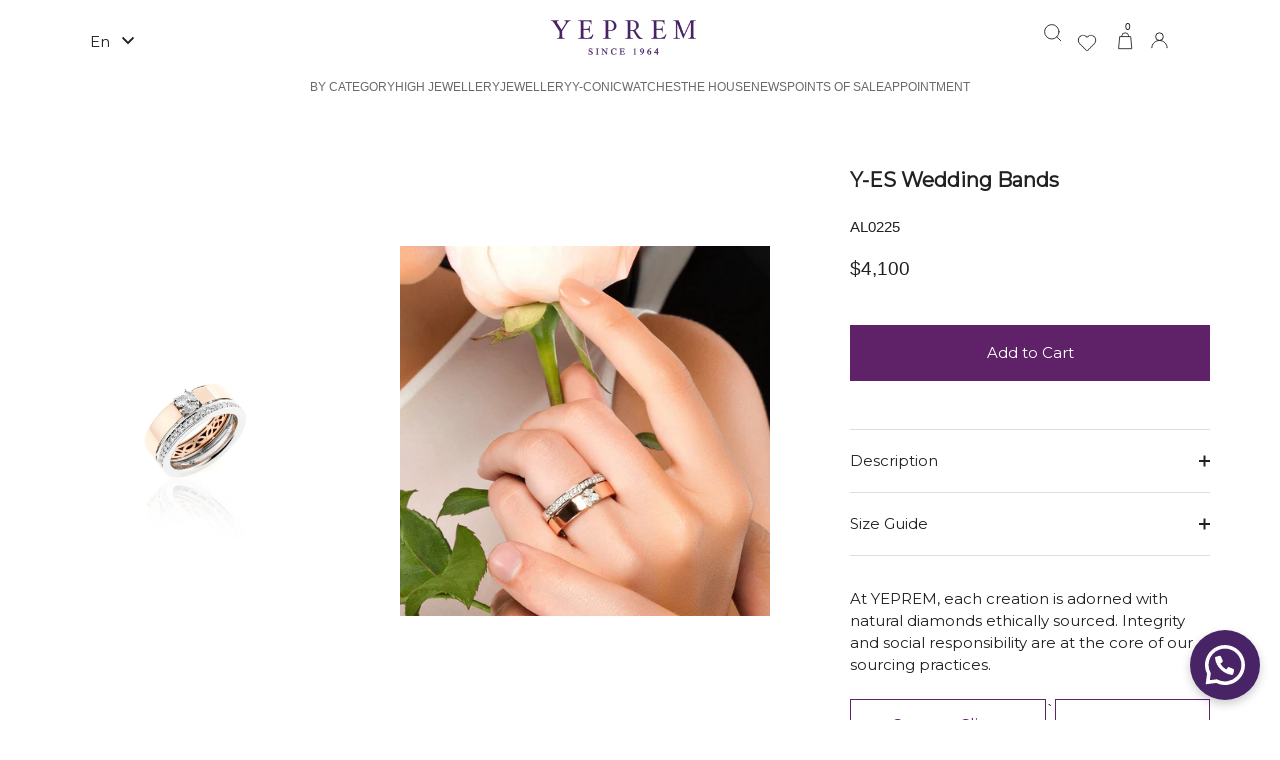

--- FILE ---
content_type: text/html; charset=utf-8
request_url: https://yepremjewellery.com/products/al0225
body_size: 72053
content:
<!doctype html>


<html class="no-js" lang="en"  ><meta property="og:image" content="https://yepremjewellery.com/cdn/shop/files/AL0225_1200x628.jpg?v=1753685324">
  <meta property="og:image:secure_url" content="https://yepremjewellery.com/cdn/shop/files/AL0225_1200x628.jpg?v=1753685324">
  <meta property="og:image:width" content="1200">
  <meta property="og:image:height" content="628"><head>
      

    <link rel="shortcut icon" href="//yepremjewellery.com/cdn/shop/t/31/assets/favicon48.png?v=179964292007840362171741945609" type="image/png" />

    <meta name="facebook-domain-verification" content="0su49i7v5pmw96h5tje4zpwovufj2o"/>

          <a href="https://wa.me/+96176116868" class="whatsapp-icon" target="_blank" rel="noopener noreferrer"> 
    <svg xmlns="http://www.w3.org/2000/svg" viewBox="0 0 24 24" width="50" height="50">
        <path fill="#ffffff" d="M3.516 3.516c4.686-4.686 12.284-4.686 16.97 0s4.686 12.283 0 16.97a12 12 0 0 1-13.754 2.299l-5.814.735a.392.392 0 0 1-.438-.44l.748-5.788A12 12 0 0 1 3.517 3.517zm3.61 17.043.3.158a9.85 9.85 0 0 0 11.534-1.758c3.843-3.843 3.843-10.074 0-13.918s-10.075-3.843-13.918 0a9.85 9.85 0 0 0-1.747 11.554l.16.303-.51 3.942a.196.196 0 0 0 .219.22zm6.534-7.003-.933 1.164a9.84 9.84 0 0 1-3.497-3.495l1.166-.933a.79.79 0 0 0 .23-.94L9.561 6.96a.79.79 0 0 0-.924-.445l-2.023.524a.797.797 0 0 0-.588.88 11.754 11.754 0 0 0 10.005 10.005.797.797 0 0 0 .88-.587l.525-2.023a.79.79 0 0 0-.445-.923L14.6 13.327a.79.79 0 0 0-.94.23z"/>
    </svg>
</a>



<script src="https://code.jquery.com/jquery-3.6.0.min.js"></script>

<script>
    document.addEventListener('DOMContentLoaded', function() {
        // Check if the current page URL matches the target page URL
        if (window.location.href.includes('/appointment-slot')) {
            const datePicker = document.getElementById('appointment_datepicker');
            
            if (datePicker) {
                // Only allow selection of 27th September 2024
                const allowedDate = '2024-09-27';
                datePicker.value = allowedDate; // Pre-select the allowed date
                datePicker.min = allowedDate;
                datePicker.max = allowedDate;

                // Optionally, prevent manual input or changes
                datePicker.addEventListener('keydown', function(e) {
                    e.preventDefault();
                });
            }
        }
    });
</script>




<script src="https://code.jquery.com/jquery-3.6.0.min.js" type="text/javascript"></script>
   

    


 
<script src="https://ajax.googleapis.com/ajax/libs/jquery/3.5.1/jquery.min.js"></script>
<script>
  /*
$.get("https://ipinfo.io", function(response) { // we changed to https

if (response.country == "IN"){
  window.location.href = "https://yepremjewellery.com/ar";

}
else if (response.country == "DZ"){
 // window.location.href("https://yepremjewellery.com/ar");
}
else {
  //window.location.href("https://yepremjewellery.com/");
    
  }
  
  









  
  console.log(response.country);


  
}, "jsonp");  */
</script>
    
     
     
   <link rel="alternate" hreflang="en" href="https://yepremjewellery.com/" />
    
<!-- Google Tag Manager -->
<script>(function(w,d,s,l,i){w[l]=w[l]||[];w[l].push({'gtm.start':
new Date().getTime(),event:'gtm.js'});var f=d.getElementsByTagName(s)[0],
j=d.createElement(s),dl=l!='dataLayer'?'&l='+l:'';j.async=true;j.src=
'https://www.googletagmanager.com/gtm.js?id='+i+dl;f.parentNode.insertBefore(j,f);
})(window,document,'script','dataLayer','GTM-PRZ4M4Q');</script>
<!-- End Google Tag Manager -->
 
<!-- Google tag (gtag.js) -->
<script async src="https://www.googletagmanager.com/gtag/js?id=AW-679451838"></script>
<script>
  window.dataLayer = window.dataLayer || [];
  function gtag(){dataLayer.push(arguments);}
  gtag('js', new Date());

  gtag('config', 'AW-679451838');
</script>

<!-- Google tag (gtag.js) -->
<script async src="https://www.googletagmanager.com/gtag/js?id=G-GMHZLXSGKZ"></script>
<script>
  window.dataLayer = window.dataLayer || [];
  function gtag(){dataLayer.push(arguments);}
  gtag('js', new Date());

  gtag('config', 'G-GMHZLXSGKZ');
</script>

<script>
document.addEventListener("DOMContentLoaded", function () {
    const openBtn = document.getElementById("open-size-selector");
    const panel = document.getElementById("size-panel");
    const closeBtn = document.getElementById("close-size-panel");
    const sizeOptions = document.querySelectorAll(".size-option");
    const addToCartButton = document.querySelector("button[name='add']");
    let variantInput = document.querySelector("input[name='id']");

    // Open the size selector panel
    openBtn.addEventListener("click", function () {
        panel.classList.add("open");
    });

    // Close the panel
    closeBtn.addEventListener("click", function () {
        panel.classList.remove("open");
    });

    // Select size and update product variant
    sizeOptions.forEach(option => {
        option.addEventListener("click", function () {
            let selectedVariant = this.getAttribute("data-value");

            // If variant input doesn't exist, create it
            if (!variantInput) {
                variantInput = document.createElement("input");
                variantInput.type = "hidden";
                variantInput.name = "id";  // Shopify expects this name
                document.querySelector("form[action='/cart/add']").appendChild(variantInput);
            }

            variantInput.value = selectedVariant; // Update the hidden input value

            // Close panel after selection
            panel.classList.remove("open");

            // Update button text to show selected size
            openBtn.querySelector(".size-select").innerText = this.innerText;
        });
    });

    // Ensure correct variant is selected before adding to cart
    addToCartButton.addEventListener("click", function (event) {
        if (!variantInput || !variantInput.value) {
            event.preventDefault(); // Stop form submission if no size is selected
            alert("Please select a size before adding to cart.");
        }
    });
});

</script>

    
    <meta charset="utf-8" />
<meta name="viewport" content="width=device-width,initial-scale=1.0" />
<meta http-equiv="X-UA-Compatible" content="IE=edge">

<link rel="preconnect" href="https://cdn.shopify.com" crossorigin>
<link rel="preconnect" href="https://fonts.shopify.com" crossorigin>
<link rel="preconnect" href="https://monorail-edge.shopifysvc.com"><link rel="preload" as="font" href="//yepremjewellery.com/cdn/fonts/figtree/figtree_n4.3c0838aba1701047e60be6a99a1b0a40ce9b8419.woff2" type="font/woff2" crossorigin><link rel="preload" as="font" href="//yepremjewellery.com/cdn/fonts/figtree/figtree_n4.3c0838aba1701047e60be6a99a1b0a40ce9b8419.woff2" type="font/woff2" crossorigin><link rel="preload" as="font" href="//yepremjewellery.com/cdn/fonts/fraunces/fraunces_n6.69791a9f00600e5a1e56a6f64efc9d10a28b9c92.woff2" type="font/woff2" crossorigin><link rel="preload" as="font" href="//yepremjewellery.com/cdn/fonts/jost/jost_n4.d47a1b6347ce4a4c9f437608011273009d91f2b7.woff2" type="font/woff2" crossorigin><link rel="preload" href="//yepremjewellery.com/cdn/shop/t/31/assets/vendor.min.js?v=36987075639955835061705669212" as="script">
<link rel="preload" href="//yepremjewellery.com/cdn/shop/t/31/assets/theme.js?v=112216957440369398671768834249" as="script"><link rel="icon" href="//yepremjewellery.com/cdn/shop/files/Favicon-48x48.png?crop=center&height=48&v=1708108259&width=48" type="image/png">
<link rel="preconnect" href="https://fonts.googleapis.com">
<link rel="preconnect" href="https://fonts.gstatic.com" crossorigin>
<link href="https://fonts.googleapis.com/css2?family=Montserrat&display=swap" rel="stylesheet">

    <link href="https://fonts.cdnfonts.com/css/neutra-text-alt" rel="stylesheet">

    <style>
      @font-face {
  font-family: Figtree;
  font-weight: 400;
  font-style: normal;
  font-display: swap;
  src: url("//yepremjewellery.com/cdn/fonts/figtree/figtree_n4.3c0838aba1701047e60be6a99a1b0a40ce9b8419.woff2") format("woff2"),
       url("//yepremjewellery.com/cdn/fonts/figtree/figtree_n4.c0575d1db21fc3821f17fd6617d3dee552312137.woff") format("woff");
}

      @font-face {
  font-family: Figtree;
  font-weight: 500;
  font-style: normal;
  font-display: swap;
  src: url("//yepremjewellery.com/cdn/fonts/figtree/figtree_n5.3b6b7df38aa5986536945796e1f947445832047c.woff2") format("woff2"),
       url("//yepremjewellery.com/cdn/fonts/figtree/figtree_n5.f26bf6dcae278b0ed902605f6605fa3338e81dab.woff") format("woff");
}

      @font-face {
  font-family: Figtree;
  font-weight: 600;
  font-style: normal;
  font-display: swap;
  src: url("//yepremjewellery.com/cdn/fonts/figtree/figtree_n6.9d1ea52bb49a0a86cfd1b0383d00f83d3fcc14de.woff2") format("woff2"),
       url("//yepremjewellery.com/cdn/fonts/figtree/figtree_n6.f0fcdea525a0e47b2ae4ab645832a8e8a96d31d3.woff") format("woff");
}

      @font-face {
  font-family: Figtree;
  font-weight: 700;
  font-style: normal;
  font-display: swap;
  src: url("//yepremjewellery.com/cdn/fonts/figtree/figtree_n7.2fd9bfe01586148e644724096c9d75e8c7a90e55.woff2") format("woff2"),
       url("//yepremjewellery.com/cdn/fonts/figtree/figtree_n7.ea05de92d862f9594794ab281c4c3a67501ef5fc.woff") format("woff");
}

      @font-face {
  font-family: Figtree;
  font-weight: 400;
  font-style: italic;
  font-display: swap;
  src: url("//yepremjewellery.com/cdn/fonts/figtree/figtree_i4.89f7a4275c064845c304a4cf8a4a586060656db2.woff2") format("woff2"),
       url("//yepremjewellery.com/cdn/fonts/figtree/figtree_i4.6f955aaaafc55a22ffc1f32ecf3756859a5ad3e2.woff") format("woff");
}

      @font-face {
  font-family: Figtree;
  font-weight: 700;
  font-style: italic;
  font-display: swap;
  src: url("//yepremjewellery.com/cdn/fonts/figtree/figtree_i7.06add7096a6f2ab742e09ec7e498115904eda1fe.woff2") format("woff2"),
       url("//yepremjewellery.com/cdn/fonts/figtree/figtree_i7.ee584b5fcaccdbb5518c0228158941f8df81b101.woff") format("woff");
}

      @font-face {
  font-family: Fraunces;
  font-weight: 600;
  font-style: normal;
  font-display: swap;
  src: url("//yepremjewellery.com/cdn/fonts/fraunces/fraunces_n6.69791a9f00600e5a1e56a6f64efc9d10a28b9c92.woff2") format("woff2"),
       url("//yepremjewellery.com/cdn/fonts/fraunces/fraunces_n6.e87d336d46d99db17df56f1dc77d222effffa1f3.woff") format("woff");
}

      @font-face {
  font-family: Figtree;
  font-weight: 400;
  font-style: normal;
  font-display: swap;
  src: url("//yepremjewellery.com/cdn/fonts/figtree/figtree_n4.3c0838aba1701047e60be6a99a1b0a40ce9b8419.woff2") format("woff2"),
       url("//yepremjewellery.com/cdn/fonts/figtree/figtree_n4.c0575d1db21fc3821f17fd6617d3dee552312137.woff") format("woff");
}

      @font-face {
  font-family: Jost;
  font-weight: 400;
  font-style: normal;
  font-display: swap;
  src: url("//yepremjewellery.com/cdn/fonts/jost/jost_n4.d47a1b6347ce4a4c9f437608011273009d91f2b7.woff2") format("woff2"),
       url("//yepremjewellery.com/cdn/fonts/jost/jost_n4.791c46290e672b3f85c3d1c651ef2efa3819eadd.woff") format("woff");
}


@font-face {
  font-family: 'NeutraText BookAlt';
  src: url('//yepremjewellery.com/cdn/shop/t/31/assets/NeutraText-BookAlt.ttf?v=38938076774014066961705669212') format('truetype'),
       url('//yepremjewellery.com/cdn/shop/t/31/assets/NeutraText-BookAlt.woff?v=95882251201541609651705669212') format('woff');
  font-weight: normal;
  font-style: normal;
}
  



    </style>

<meta name="theme-color" content="#5f2167">
<meta name="google-site-verification" content="KFhWYQNGoPi0wrnk-fKB-RoWLKPVekOr38pIw42yOS4" />

    <style data-shopify>
          :root {
            --viewport-height: 100vh;
            --viewport-height-first-section: 100vh;
            --nav-height: 0;
          }

          #swym-anchor{
        display:none!important;
        }
          .swym-wishlist-notifications-container{
            display:block!important;
            opacity:0;
          }
          .swym-htc-tabs{
            display: none!important;
          }
          button.swym-share-btn.swym-color-2 {
          display: none!important;
      }
          .swym-add-to-cart-btn {
          background-color: black!important;
      }
         


      .hamburger_menu li{
            padding: 0.5em 0;
    text-align: left;
    list-style: none;
      }
      .hamburger_menu svg.header_wishlist_icon {
    margin-right: 6px;
      
}
html, .page-the-claw {
    overflow-x: hidden;
}

  .swiper-slide img{
    cursor: pointer;
    width: auto;
    height:510px;
    object-fit: cover;
  }

  .celebrity .swiper-slide {
    width: auto;
    border-radius: 10px;
  }    
.page-vlogs video::-webkit-media-controls-panel {
    display: flex !important;
    opacity: 1 !important;
}
.page-gift-card button#book-appointment-btn {
    display: none;
}

.page-gift-card button#book-appointment-btn {
    display: none;
        
}
.page-gift-card button.save_btn{
display: none;              
}
h3.swym-empty-wishlist-title.swym-heading.swym-heading-1 {
    display: none;
}
   p.swym-empty-wishlist-text.swym-text.swym-text-1 {
    display: none;
}   
.site-control__inline-links{
  width: 100%;
}
.site-control.nav-inline-desktop .site-control__inner .nav-row .tier-1{
            padding: 0!important;
}

div.tier-1 > ul > li> a:first-child{
  padding:0!important;
}
div#site-control .tier-1 ul:first-child {
      display: flex; 
      position: relative; 
      gap: 3%;
  justify-content: center;
}
 
div#shopify-section-template--19258891338036__slideshow .overlay__content h2{
       
    text-align: left;
    color: #000000b5;
}
div#shopify-section-template--19258891338036__slideshow .overlay__content .rte.line-2{
       
   text-align: left;
    color: #000000b5;
    padding: 0;
    margin: 0;
}
#section-id-template--19258891338036__5f3ea8bc-ad13-4274-bde0-0d5d58eeb7c0 .line-1{
      font-size: 20px;
    margin-left: 2px;
    }

      div#shopify-section-template--19258891698484__main .central.content.py-medium {
       padding-bottom: 0!important;
    margin-bottom: 0!important;
}
      div#section-id-template--19258891698484__5a87de1c-a0c9-4fa5-92b5-a6b59e568e7c .wide-container.half-gutter.section-spacing {
       padding-top: 0!important;
    margin-top: 0!important;
}
      @media only screen and (min-width : 992px) {
        .site-control.nav-inline-desktop .nav-right-side{
          display:flex!important;
        }
        .site-control .site-control__inner .nav-search{
          order:1!important;
          right: 0px!important;
          margin-right: 0px!important;
        }
        .site-control.nav-inline-desktop .icon-wishlist{
          order:2!important;
           right: 0px!important;
            margin-top:7px!important;
        }
        .site-control.nav-inline-desktop .cart-icon--basket2{
          order:3!important;
          right: 0px!important;
          margin-top:7px!important;
        }
        .site-control .site-control__inner .nav-account{
          order:4!important;
          right: 0px!important;
          margin-top:7px!important;
        }        
         
      }
      @media only screen and (max-width: 600px) {
        .page-event-booking #shopify-section-template--19121245978932__0bc4034f-cbc1-4dc8-93ca-fbcfd40734c6 .appointment-modal {
              width:100%!important;   
        }        
      }
      
      .site-control .site-control__inner svg {    
          width: 22px!important;
          height:22px!important;          
      }
.appointment-modal{
  margin-bottom:2% !important;
  margin-top:2% !important;
}
     .page-e-gift-card button#book-appointment-btn {
    display: none!important;
}
      .page-e-gift-card .save_btn {
    display: none!important;
}

div#shopify-section-template--19258891338036__5a6ae6ec-9a4e-4f59-a36f-9126c14435a9 .rimage-outer-wrapper.fade-in.fill-viewport.lazyloaded{
    background-position: 28% 50%!important;
}

.site-control.nav-inline-desktop .nav-right-side .localization {
    display: flex!important;
    align-items: center!important;
    margin-top:-10px!important;
}
.site-control .nav-right-side .localization .disclosure__toggle-arrow {   
  height: 27px!important;    
}
.section-footer__title no-wrap {
  display: flex!important;
}

.full_width_menu .search_container {  
  width: 10%!important;
  align-items: center!important;
  justify-content: center!important;
}
.site-control .nav-right-side .localization .disclosure__toggle{
      text-transform: capitalize!important;
}
.site-control .nav-right-side .localization .disclosure-list {    
    width: 100%!important;
}
.disclosure .disclosure__toggle {   
    text-transform: capitalize!important;
}
.disclosure .disclosure-list{
  width:100%!important;
  padding:10px!important;
}
    .localization ul#lang-list-header {
    list-style-type: none!important;
}  
      
  .label_container{
position: absolute;
    top: 0;
    display: flex;
    align-items: center;
    gap: 10px;    
  }

  
.single_label{
    height: 50px;
    display: flex;
    align-items: center;
    padding-left: 10px;
    padding-right: 10px;
    color: white;
    font-weight: 600;  
}
.single_label_span{
  

    padding-left: 15px;
    padding-right: 15px;
    padding-top: 7px;
    padding-bottom: 7px;
    /* text-align: center; */
    vertical-align: -webkit-baseline-middle;
}

  @media only screen and (max-width: 600px) {
   .label_container{

    font-size: 11px;
  }
  .single_label_span{
    
     padding-left: 7px;
    padding-right: 7px;
    padding-top: 3px;
    padding-bottom: 3px;
  }
    
}
@media only screen and (max-width: 600px){
  .site-control .site-control__inner .nav-search {
    top: 3px!important;
}
.site-control .cart {
    margin-top: 6px!important;
}
.site-control .site-control__inner .nav-right-side {    
    top: 23px!important;
}
}
.nav-rows ul{
  

      display: flex;
    flex-direction: column;
    width: 300px;
}
    </style>

    <link href="//yepremjewellery.com/cdn/shop/t/31/assets/styles.css?v=144449379311408415101768452724" rel="stylesheet" type="text/css" media="all" />

  <link href="//yepremjewellery.com/cdn/shop/t/31/assets/custom-style.css?v=88246961146513804611766634546" rel="stylesheet" type="text/css" media="all" />

  

    
  
    <script>window.performance && window.performance.mark && window.performance.mark('shopify.content_for_header.start');</script><meta name="facebook-domain-verification" content="ezeyc7ekm1v9kw60hroz9f7gjzn0qk">
<meta name="google-site-verification" content="KFhWYQNGoPi0wrnk-fKB-RoWLKPVekOr38pIw42yOS4">
<meta id="shopify-digital-wallet" name="shopify-digital-wallet" content="/73605873972/digital_wallets/dialog">
<meta name="shopify-checkout-api-token" content="942e4f9ee2c10754d76f49fb2f791d7d">
<link rel="alternate" hreflang="x-default" href="https://yepremjewellery.com/products/al0225">
<link rel="alternate" hreflang="en" href="https://yepremjewellery.com/products/al0225">
<link rel="alternate" hreflang="ar" href="https://yepremjewellery.com/ar/products/al0225">
<link rel="alternate" type="application/json+oembed" href="https://yepremjewellery.com/products/al0225.oembed">
<script async="async" src="/checkouts/internal/preloads.js?locale=en-US"></script>
<link rel="preconnect" href="https://shop.app" crossorigin="anonymous">
<script async="async" src="https://shop.app/checkouts/internal/preloads.js?locale=en-US&shop_id=73605873972" crossorigin="anonymous"></script>
<script id="apple-pay-shop-capabilities" type="application/json">{"shopId":73605873972,"countryCode":"GB","currencyCode":"USD","merchantCapabilities":["supports3DS"],"merchantId":"gid:\/\/shopify\/Shop\/73605873972","merchantName":"Yeprem Jewellery","requiredBillingContactFields":["postalAddress","email","phone"],"requiredShippingContactFields":["postalAddress","email","phone"],"shippingType":"shipping","supportedNetworks":["visa","maestro","masterCard","amex","discover","elo"],"total":{"type":"pending","label":"Yeprem Jewellery","amount":"1.00"},"shopifyPaymentsEnabled":true,"supportsSubscriptions":true}</script>
<script id="shopify-features" type="application/json">{"accessToken":"942e4f9ee2c10754d76f49fb2f791d7d","betas":["rich-media-storefront-analytics"],"domain":"yepremjewellery.com","predictiveSearch":true,"shopId":73605873972,"locale":"en"}</script>
<script>var Shopify = Shopify || {};
Shopify.shop = "yeprem.myshopify.com";
Shopify.locale = "en";
Shopify.currency = {"active":"USD","rate":"1.0"};
Shopify.country = "US";
Shopify.theme = {"name":"Copy of 19-1-24 | Event Claw \u0026 Trillium | www....","id":164904206644,"schema_name":"Showcase","schema_version":"6.0.0","theme_store_id":677,"role":"main"};
Shopify.theme.handle = "null";
Shopify.theme.style = {"id":null,"handle":null};
Shopify.cdnHost = "yepremjewellery.com/cdn";
Shopify.routes = Shopify.routes || {};
Shopify.routes.root = "/";</script>
<script type="module">!function(o){(o.Shopify=o.Shopify||{}).modules=!0}(window);</script>
<script>!function(o){function n(){var o=[];function n(){o.push(Array.prototype.slice.apply(arguments))}return n.q=o,n}var t=o.Shopify=o.Shopify||{};t.loadFeatures=n(),t.autoloadFeatures=n()}(window);</script>
<script>
  window.ShopifyPay = window.ShopifyPay || {};
  window.ShopifyPay.apiHost = "shop.app\/pay";
  window.ShopifyPay.redirectState = null;
</script>
<script id="shop-js-analytics" type="application/json">{"pageType":"product"}</script>
<script defer="defer" async type="module" src="//yepremjewellery.com/cdn/shopifycloud/shop-js/modules/v2/client.init-shop-cart-sync_BApSsMSl.en.esm.js"></script>
<script defer="defer" async type="module" src="//yepremjewellery.com/cdn/shopifycloud/shop-js/modules/v2/chunk.common_CBoos6YZ.esm.js"></script>
<script type="module">
  await import("//yepremjewellery.com/cdn/shopifycloud/shop-js/modules/v2/client.init-shop-cart-sync_BApSsMSl.en.esm.js");
await import("//yepremjewellery.com/cdn/shopifycloud/shop-js/modules/v2/chunk.common_CBoos6YZ.esm.js");

  window.Shopify.SignInWithShop?.initShopCartSync?.({"fedCMEnabled":true,"windoidEnabled":true});

</script>
<script>
  window.Shopify = window.Shopify || {};
  if (!window.Shopify.featureAssets) window.Shopify.featureAssets = {};
  window.Shopify.featureAssets['shop-js'] = {"shop-cart-sync":["modules/v2/client.shop-cart-sync_DJczDl9f.en.esm.js","modules/v2/chunk.common_CBoos6YZ.esm.js"],"init-fed-cm":["modules/v2/client.init-fed-cm_BzwGC0Wi.en.esm.js","modules/v2/chunk.common_CBoos6YZ.esm.js"],"init-windoid":["modules/v2/client.init-windoid_BS26ThXS.en.esm.js","modules/v2/chunk.common_CBoos6YZ.esm.js"],"shop-cash-offers":["modules/v2/client.shop-cash-offers_DthCPNIO.en.esm.js","modules/v2/chunk.common_CBoos6YZ.esm.js","modules/v2/chunk.modal_Bu1hFZFC.esm.js"],"shop-button":["modules/v2/client.shop-button_D_JX508o.en.esm.js","modules/v2/chunk.common_CBoos6YZ.esm.js"],"init-shop-email-lookup-coordinator":["modules/v2/client.init-shop-email-lookup-coordinator_DFwWcvrS.en.esm.js","modules/v2/chunk.common_CBoos6YZ.esm.js"],"shop-toast-manager":["modules/v2/client.shop-toast-manager_tEhgP2F9.en.esm.js","modules/v2/chunk.common_CBoos6YZ.esm.js"],"shop-login-button":["modules/v2/client.shop-login-button_DwLgFT0K.en.esm.js","modules/v2/chunk.common_CBoos6YZ.esm.js","modules/v2/chunk.modal_Bu1hFZFC.esm.js"],"avatar":["modules/v2/client.avatar_BTnouDA3.en.esm.js"],"init-shop-cart-sync":["modules/v2/client.init-shop-cart-sync_BApSsMSl.en.esm.js","modules/v2/chunk.common_CBoos6YZ.esm.js"],"pay-button":["modules/v2/client.pay-button_BuNmcIr_.en.esm.js","modules/v2/chunk.common_CBoos6YZ.esm.js"],"init-shop-for-new-customer-accounts":["modules/v2/client.init-shop-for-new-customer-accounts_DrjXSI53.en.esm.js","modules/v2/client.shop-login-button_DwLgFT0K.en.esm.js","modules/v2/chunk.common_CBoos6YZ.esm.js","modules/v2/chunk.modal_Bu1hFZFC.esm.js"],"init-customer-accounts-sign-up":["modules/v2/client.init-customer-accounts-sign-up_TlVCiykN.en.esm.js","modules/v2/client.shop-login-button_DwLgFT0K.en.esm.js","modules/v2/chunk.common_CBoos6YZ.esm.js","modules/v2/chunk.modal_Bu1hFZFC.esm.js"],"shop-follow-button":["modules/v2/client.shop-follow-button_C5D3XtBb.en.esm.js","modules/v2/chunk.common_CBoos6YZ.esm.js","modules/v2/chunk.modal_Bu1hFZFC.esm.js"],"checkout-modal":["modules/v2/client.checkout-modal_8TC_1FUY.en.esm.js","modules/v2/chunk.common_CBoos6YZ.esm.js","modules/v2/chunk.modal_Bu1hFZFC.esm.js"],"init-customer-accounts":["modules/v2/client.init-customer-accounts_C0Oh2ljF.en.esm.js","modules/v2/client.shop-login-button_DwLgFT0K.en.esm.js","modules/v2/chunk.common_CBoos6YZ.esm.js","modules/v2/chunk.modal_Bu1hFZFC.esm.js"],"lead-capture":["modules/v2/client.lead-capture_Cq0gfm7I.en.esm.js","modules/v2/chunk.common_CBoos6YZ.esm.js","modules/v2/chunk.modal_Bu1hFZFC.esm.js"],"shop-login":["modules/v2/client.shop-login_BmtnoEUo.en.esm.js","modules/v2/chunk.common_CBoos6YZ.esm.js","modules/v2/chunk.modal_Bu1hFZFC.esm.js"],"payment-terms":["modules/v2/client.payment-terms_BHOWV7U_.en.esm.js","modules/v2/chunk.common_CBoos6YZ.esm.js","modules/v2/chunk.modal_Bu1hFZFC.esm.js"]};
</script>
<script>(function() {
  var isLoaded = false;
  function asyncLoad() {
    if (isLoaded) return;
    isLoaded = true;
    var urls = ["https:\/\/cdn.shopify.com\/s\/files\/1\/0736\/0587\/3972\/t\/31\/assets\/yoast-active-script.js?v=1738693502\u0026shop=yeprem.myshopify.com"];
    for (var i = 0; i < urls.length; i++) {
      var s = document.createElement('script');
      s.type = 'text/javascript';
      s.async = true;
      s.src = urls[i];
      var x = document.getElementsByTagName('script')[0];
      x.parentNode.insertBefore(s, x);
    }
  };
  if(window.attachEvent) {
    window.attachEvent('onload', asyncLoad);
  } else {
    window.addEventListener('load', asyncLoad, false);
  }
})();</script>
<script id="__st">var __st={"a":73605873972,"offset":10800,"reqid":"2b4b43fa-21a4-48c2-8d60-03c9e01f6f59-1768866949","pageurl":"yepremjewellery.com\/products\/al0225","u":"cce454dfe7f9","p":"product","rtyp":"product","rid":9166407926068};</script>
<script>window.ShopifyPaypalV4VisibilityTracking = true;</script>
<script id="captcha-bootstrap">!function(){'use strict';const t='contact',e='account',n='new_comment',o=[[t,t],['blogs',n],['comments',n],[t,'customer']],c=[[e,'customer_login'],[e,'guest_login'],[e,'recover_customer_password'],[e,'create_customer']],r=t=>t.map((([t,e])=>`form[action*='/${t}']:not([data-nocaptcha='true']) input[name='form_type'][value='${e}']`)).join(','),a=t=>()=>t?[...document.querySelectorAll(t)].map((t=>t.form)):[];function s(){const t=[...o],e=r(t);return a(e)}const i='password',u='form_key',d=['recaptcha-v3-token','g-recaptcha-response','h-captcha-response',i],f=()=>{try{return window.sessionStorage}catch{return}},m='__shopify_v',_=t=>t.elements[u];function p(t,e,n=!1){try{const o=window.sessionStorage,c=JSON.parse(o.getItem(e)),{data:r}=function(t){const{data:e,action:n}=t;return t[m]||n?{data:e,action:n}:{data:t,action:n}}(c);for(const[e,n]of Object.entries(r))t.elements[e]&&(t.elements[e].value=n);n&&o.removeItem(e)}catch(o){console.error('form repopulation failed',{error:o})}}const l='form_type',E='cptcha';function T(t){t.dataset[E]=!0}const w=window,h=w.document,L='Shopify',v='ce_forms',y='captcha';let A=!1;((t,e)=>{const n=(g='f06e6c50-85a8-45c8-87d0-21a2b65856fe',I='https://cdn.shopify.com/shopifycloud/storefront-forms-hcaptcha/ce_storefront_forms_captcha_hcaptcha.v1.5.2.iife.js',D={infoText:'Protected by hCaptcha',privacyText:'Privacy',termsText:'Terms'},(t,e,n)=>{const o=w[L][v],c=o.bindForm;if(c)return c(t,g,e,D).then(n);var r;o.q.push([[t,g,e,D],n]),r=I,A||(h.body.append(Object.assign(h.createElement('script'),{id:'captcha-provider',async:!0,src:r})),A=!0)});var g,I,D;w[L]=w[L]||{},w[L][v]=w[L][v]||{},w[L][v].q=[],w[L][y]=w[L][y]||{},w[L][y].protect=function(t,e){n(t,void 0,e),T(t)},Object.freeze(w[L][y]),function(t,e,n,w,h,L){const[v,y,A,g]=function(t,e,n){const i=e?o:[],u=t?c:[],d=[...i,...u],f=r(d),m=r(i),_=r(d.filter((([t,e])=>n.includes(e))));return[a(f),a(m),a(_),s()]}(w,h,L),I=t=>{const e=t.target;return e instanceof HTMLFormElement?e:e&&e.form},D=t=>v().includes(t);t.addEventListener('submit',(t=>{const e=I(t);if(!e)return;const n=D(e)&&!e.dataset.hcaptchaBound&&!e.dataset.recaptchaBound,o=_(e),c=g().includes(e)&&(!o||!o.value);(n||c)&&t.preventDefault(),c&&!n&&(function(t){try{if(!f())return;!function(t){const e=f();if(!e)return;const n=_(t);if(!n)return;const o=n.value;o&&e.removeItem(o)}(t);const e=Array.from(Array(32),(()=>Math.random().toString(36)[2])).join('');!function(t,e){_(t)||t.append(Object.assign(document.createElement('input'),{type:'hidden',name:u})),t.elements[u].value=e}(t,e),function(t,e){const n=f();if(!n)return;const o=[...t.querySelectorAll(`input[type='${i}']`)].map((({name:t})=>t)),c=[...d,...o],r={};for(const[a,s]of new FormData(t).entries())c.includes(a)||(r[a]=s);n.setItem(e,JSON.stringify({[m]:1,action:t.action,data:r}))}(t,e)}catch(e){console.error('failed to persist form',e)}}(e),e.submit())}));const S=(t,e)=>{t&&!t.dataset[E]&&(n(t,e.some((e=>e===t))),T(t))};for(const o of['focusin','change'])t.addEventListener(o,(t=>{const e=I(t);D(e)&&S(e,y())}));const B=e.get('form_key'),M=e.get(l),P=B&&M;t.addEventListener('DOMContentLoaded',(()=>{const t=y();if(P)for(const e of t)e.elements[l].value===M&&p(e,B);[...new Set([...A(),...v().filter((t=>'true'===t.dataset.shopifyCaptcha))])].forEach((e=>S(e,t)))}))}(h,new URLSearchParams(w.location.search),n,t,e,['guest_login'])})(!0,!0)}();</script>
<script integrity="sha256-4kQ18oKyAcykRKYeNunJcIwy7WH5gtpwJnB7kiuLZ1E=" data-source-attribution="shopify.loadfeatures" defer="defer" src="//yepremjewellery.com/cdn/shopifycloud/storefront/assets/storefront/load_feature-a0a9edcb.js" crossorigin="anonymous"></script>
<script crossorigin="anonymous" defer="defer" src="//yepremjewellery.com/cdn/shopifycloud/storefront/assets/shopify_pay/storefront-65b4c6d7.js?v=20250812"></script>
<script data-source-attribution="shopify.dynamic_checkout.dynamic.init">var Shopify=Shopify||{};Shopify.PaymentButton=Shopify.PaymentButton||{isStorefrontPortableWallets:!0,init:function(){window.Shopify.PaymentButton.init=function(){};var t=document.createElement("script");t.src="https://yepremjewellery.com/cdn/shopifycloud/portable-wallets/latest/portable-wallets.en.js",t.type="module",document.head.appendChild(t)}};
</script>
<script data-source-attribution="shopify.dynamic_checkout.buyer_consent">
  function portableWalletsHideBuyerConsent(e){var t=document.getElementById("shopify-buyer-consent"),n=document.getElementById("shopify-subscription-policy-button");t&&n&&(t.classList.add("hidden"),t.setAttribute("aria-hidden","true"),n.removeEventListener("click",e))}function portableWalletsShowBuyerConsent(e){var t=document.getElementById("shopify-buyer-consent"),n=document.getElementById("shopify-subscription-policy-button");t&&n&&(t.classList.remove("hidden"),t.removeAttribute("aria-hidden"),n.addEventListener("click",e))}window.Shopify?.PaymentButton&&(window.Shopify.PaymentButton.hideBuyerConsent=portableWalletsHideBuyerConsent,window.Shopify.PaymentButton.showBuyerConsent=portableWalletsShowBuyerConsent);
</script>
<script data-source-attribution="shopify.dynamic_checkout.cart.bootstrap">document.addEventListener("DOMContentLoaded",(function(){function t(){return document.querySelector("shopify-accelerated-checkout-cart, shopify-accelerated-checkout")}if(t())Shopify.PaymentButton.init();else{new MutationObserver((function(e,n){t()&&(Shopify.PaymentButton.init(),n.disconnect())})).observe(document.body,{childList:!0,subtree:!0})}}));
</script>
<link id="shopify-accelerated-checkout-styles" rel="stylesheet" media="screen" href="https://yepremjewellery.com/cdn/shopifycloud/portable-wallets/latest/accelerated-checkout-backwards-compat.css" crossorigin="anonymous">
<style id="shopify-accelerated-checkout-cart">
        #shopify-buyer-consent {
  margin-top: 1em;
  display: inline-block;
  width: 100%;
}

#shopify-buyer-consent.hidden {
  display: none;
}

#shopify-subscription-policy-button {
  background: none;
  border: none;
  padding: 0;
  text-decoration: underline;
  font-size: inherit;
  cursor: pointer;
}

#shopify-subscription-policy-button::before {
  box-shadow: none;
}

      </style>

<script>window.performance && window.performance.mark && window.performance.mark('shopify.content_for_header.end');</script>
 
    <script>
      document.documentElement.className = document.documentElement.className.replace('no-js', 'js');
      window.theme = window.theme || {};
      
        theme.money_format_with_code_preference = "${{amount_no_decimals}}";
      
      theme.money_format = "${{amount_no_decimals}}";
      theme.money_container = '.theme-money';
      theme.strings = {
        previous: "Previous",
        next: "Next",
        close: "Close",
        addressError: "Error looking up that address",
        addressNoResults: "No results for that address",
        addressQueryLimit: "You have exceeded the Google API usage limit. Consider upgrading to a \u003ca href=\"https:\/\/developers.google.com\/maps\/premium\/usage-limits\"\u003ePremium Plan\u003c\/a\u003e.",
        authError: "There was a problem authenticating your Google Maps API Key.",
        back: "Back",
        cartConfirmation: "You must agree to the terms and conditions before continuing.",
        loadMore: "Load more",
        infiniteScrollNoMore: "No more results",
        priceNonExistent: "Unavailable",
        buttonDefault: "Add to Cart",
        buttonPreorder: "Pre-order",
        buttonNoStock: "Out of stock",
        buttonNoVariant: "Unavailable",
        variantNoStock: "Sold out",
        unitPriceSeparator: " \/ ",
        colorBoxPrevious: "Previous",
        colorBoxNext: "Next",
        colorBoxClose: "Close",
        navigateHome: "Home",
        productAddingToCart: "Adding",
        productAddedToCart: "Added to cart",
        popupWasAdded: "was added to your cart",
        popupCheckout: "Checkout",
        popupContinueShopping: "Continue shopping",
        onlyXLeft: "[[ quantity ]] in stock",
        priceSoldOut: "Sold Out",
        inventoryLowStock: "Low stock",
        inventoryInStock: "In stock",
        loading: "Loading...",
        viewCart: "View cart",
        page: "Page {{ page }}",
        imageSlider: "Image slider",
        clearAll: "Clear all"
      };
      theme.routes = {
        root_url: '/',
        cart_url: '/cart',
        cart_add_url: '/cart/add',
        checkout: '/checkout'
      };
      theme.settings = {
        animationEnabledDesktop: true,
        animationEnabledMobile: true
      };

      theme.checkViewportFillers = function(){
        var toggleState = false;
        var elPageContent = document.getElementById('page-content');
        if(elPageContent) {
          var elOverlapSection = elPageContent.querySelector('.header-overlap-section');
          if (elOverlapSection) {
            var padding = parseInt(getComputedStyle(elPageContent).getPropertyValue('padding-top'));
            toggleState = ((Math.round(elOverlapSection.offsetTop) - padding) === 0);
          }
        }
        if(toggleState) {
          document.getElementsByTagName('body')[0].classList.add('header-section-overlap');
        } else {
          document.getElementsByTagName('body')[0].classList.remove('header-section-overlap');
        }
      };

      theme.assessAltLogo = function(){
        var elsOverlappers = document.querySelectorAll('.needs-alt-logo');
        var useAltLogo = false;
        if(elsOverlappers.length) {
          var elSiteControl = document.querySelector('#site-control');
          var elSiteControlInner = document.querySelector('#site-control .site-control__inner');
          var headerMid = elSiteControlInner.offsetTop + elSiteControl.offsetTop + elSiteControlInner.offsetHeight / 2;
          Array.prototype.forEach.call(elsOverlappers, function(el, i){
            var thisTop = el.getBoundingClientRect().top;
            var thisBottom = thisTop + el.offsetHeight;
            if(headerMid > thisTop && headerMid < thisBottom) {
              useAltLogo = true;
              return false;
            }
          });
        }
        if(useAltLogo) {
          document.getElementsByTagName('body')[0].classList.add('use-alt-logo');
        } else {
          document.getElementsByTagName('body')[0].classList.remove('use-alt-logo');
        }
      };
    </script>

    







  <!-- BEGIN app block: shopify://apps/sa-request-a-quote/blocks/app-embed-block/56d84fcb-37c7-4592-bb51-641b7ec5eef0 -->


<script type="text/javascript">
    var config = {"settings":{"app_url":"https:\/\/quote.globosoftware.net","shop_url":"yeprem.myshopify.com","domain":"yepremjewellery.com","plan":"PREMIUM","new_frontend":1,"new_setting":1,"front_shop_url":"yepremjewellery.com","search_template_created":"true","collection_enable":"0","product_enable":"0","rfq_page":"request-for-quote","rfq_history":"quotes-history","lang_translations":[],"lang_translationsFormbuilder":[],"selector":{"productForm":[".home-product form[action*=\"\/cart\/add\"]",".shop-product form[action*=\"\/cart\/add\"]","#shopify-section-featured-product form[action*=\"\/cart\/add\"]","form.apb-product-form",".product-form__buy-buttons form[action*=\"\/cart\/add\"]","product-form form[action*=\"\/cart\/add\"]",".product-form form[action*=\"\/cart\/add\"]",".product-page form[action*=\"\/cart\/add\"]",".product-add form[action*=\"\/cart\/add\"]","[id*=\"ProductSection--\"] form[action*=\"\/cart\/add\"]","form#add-to-cart-form","form.sf-cart__form","form.productForm","form.product-form","form.product-single__form","form.shopify-product-form:not(#product-form-installment)","form.atc-form","form.atc-form-mobile","form[action*=\"\/cart\/add\"]:not([hidden]):not(#product-form-installment)"],"addtocart_selector":"#shopify_add_to_cart,.product-form .btn-cart,.js-product-button-add-to-cart,.shopify-product-form .btn-addtocart,#product-add-to-cart,.shopify-product-form .add_to_cart,.product-details__add-to-cart-button,.shopify-product-form .product-submit,.product-form__cart-buttons,.shopify-product-form input[type=\"submit\"],.js-product-form button[type=\"submit\"],form.product-purchase-form button[type=\"submit\"],#addToCart,#AddToCart,[data-btn-type=\"add-to-cart\"],.default-cart-button__button,.shopify-product-form button[data-add-to-cart],form[data-product-form] .add-to-cart-btn,.product__submit__add,.product-form .add-to-cart-button,.product-form__cart-submit,.shopify-product-form button[data-product-add],#AddToCart--product-template,.product-buy-buttons--cta,.product-form__add-btn,form[data-type=\"add-to-cart-form\"] .product__add-to-cart,.productForm .productForm-submit,.ProductForm__AddToCart,.shopify-product-form .btn--add-to-cart,.ajax-product-form button[data-add-to-cart],.shopify-product-form .product__submit__add,form[data-product-form] .add-to-cart,.product-form .product__submit__add,.shopify-product-form button[type=\"submit\"][data-add-button],.product-form .product-form__add-button,.product-form__submit,.product-single__form .add-to-cart,form#AddToCartForm button#AddToCart,form.shopify-product-form button.add-to-cart,form[action*=\"\/cart\/add\"] [name=\"add\"],form[action*=\"\/cart\/add\"] button#AddToCartDesk, form[data-product-form] button[data-product-add], .product-form--atc-button[data-product-atc], .globo-validationForm, button.single_add_to_cart_button, input#AddToCart-product-template, button[data-action=\"add-to-cart\"], .product-details-wrapper .add-to-cart input, form.product-menu-form .product-menu-button[data-product-menu-button-atc], .product-add input#AddToCart, #product-content #add-to-cart #addToCart, .product-form-submit-wrap .add-to-cart-button, .productForm-block .productForm-submit, .btn-wrapper-c .add, .product-submit input.add-to-cart, .form-element-quantity-submit .form-element-submit-button, .quantity-submit-row__submit input, form#AddToCartForm .product-add input#addToCart, .product__form .product__add-to-cart, #product-description form .product-add .add, .product-add input.button.product-add-available, .globo__validation-default, #product-area .product-details-wrapper .options .selector-wrapper .submit,.product_type_simple add_to_cart_button,.pr_atc,.js-product-button-add-to-cart,.product-cta,.tt-btn-addtocart,.product-card-interaction,.product-item__quick-form,.product--quick-add,.btn--quick[data-add-to-cart],.product-card-btn__btn,.productitem--action-atc,.quick-add-btn,.quick-add-button,.product-item__quick-add-button,add-to-cart,.cartButton,.product_after_shop_loop_buttons,.quick-buy-product-form .pb-button-shadow,.product-form__submit,.quick-add__submit,.product__submit__add,form #AddToCart-product-template, form #AddToCart, form #addToCart-product-template, form .product__add-to-cart-button, form .product-form__cart-submit, form .add-to-cart, form .cart-functions \u003e button, form .productitem--action-atc, form .product-form--atc-button, form .product-menu-button-atc, form .product__add-to-cart, form .add-to-cart-button, form #addToCart, form .product-detail__form__action \u003e button, form .product-form-submit-wrap \u003e input, form .product-form input[type=\"submit\"], form input.submit, form .add_to_cart, form .product-item-quick-shop, form #add-to-cart, form .productForm-submit, form .add-to-cart-btn, form .product-single__add-btn, form .quick-add--add-button, form .product-page--add-to-cart, form .addToCart, form .product-form .form-actions, form .button.add, form button#add, form .addtocart, form .AddtoCart, form .product-add input.add, form button#purchase, form[action*=\"\/cart\/add\"] button[type=\"submit\"], form .product__form button[type=\"submit\"], form #AddToCart--product-template","addToCartTextElement":"[data-add-to-cart-text], [data-button-text], .button-text, *:not(.icon):not(.spinner):not(.no-js):not(.spinner-inner-1):not(.spinner-inner-2):not(.spinner-inner-3)","collectionProductForm":".spf-product__form, form[action*=\"\/cart\/add\"]","collectionAddToCartSelector":".collectionPreorderAddToCartBtn, [type=\"submit\"]:not(.quick-add__submit), [name=\"add\"]:not(.quick-add__submit), .add-to-cart-btn, .pt-btn-addtocart, .js-add-to-cart, .tt-btn-addtocart, .spf-product__form-btn-addtocart, .ProductForm__AddToCart, button.gt_button.gt_product-button--add-to-cart, .button--addToCart","productCollectionItem":".grid__item, .product-item, .card \u003e .card__content .card__information,.collection-product-card,.sf__pcard,.product-item__content,.products .product-col,.pr_list_item,.pr_grid_item,.product-wrap,.tt-layout-product-item .tt-product,.products-grid .grid-item,.product-grid .indiv-product, .product-list [data-product-item],.product-list .product-block,.collection-products .collection-product,.collection__grid-loop .product-index,.product-thumbnail[data-product-thumbnail],.filters-results .product-list .card,.product-loop .product-index,#main-collection-product-grid .product-index,.collection-container .product,.featured-collection .product,.collection__grid-item,.collection-product,[data-product-grid-item],.product-grid-item.product-grid-item--featured,.collection__products .product-grid-item, .collection-alternating-product,.product-list-item, .collection-product-grid [class*=\"column\"],.collection-filters .product-grid-item, .featured-collection__content .featured-collection__item,.collection-grid .grid-item.grid-product,#CollectionProductGrid .collection-list li,.collection__products .product-item,.collection__products .product-item,#main-collection-product-grid .product-loop__item,.product-loop .product-loop__item, .products #ajaxSection c:not(.card-price),#main-collection-products .product,.grid.gap-theme \u003e li,.mainCollectionProductGrid .grid .block-product,.collection-grid-main .items-start \u003e .block, .s-collection__products .c-product-item,.products-grid .product,[data-section-type=\"collection\"] .group.block,.blocklayout .block.product,.sf__pcard,.product-grid .product-block,.product-list .product-block .product-block__inner, .collection.grid .product-item .product-item__wrapper,.collection--body--grid .product--root,.o-layout__item .product-card,.productgrid--items .productgrid--item .productitem,.box__collection,.collection-page__product,.collection-grid__row .product-block .product-block__inner,.ProductList .Grid__Cell .ProductItem .ProductItem__Wrapper,.items .item .item__inner,.grid-flex .product-block,.product-loop .product,.collection__products .product-tile,.product-list .product-item, .product-grid .grid-item .grid-item__content,.collection .product-item, .collection__grid .product-card .product-card-info,.collection-list .block,.collection__products .product-item,.product--root[data-product-view=grid],.grid__wrapper .product-loop__item,.collection__list-item, #CollectionSection .grid-uniform .grid-item, #shopify-section-collection-template .product-item, .collections__products .featured-collections__item, .collection-grid-section:not(.shopify-section),.spf-product-card,.product-grid-item,.productitem, .type-product-grid-item, .product-details, .featured-product-content","productCollectionHref":"h3[data-href*=\"\/products\/\"], div[data-href*=\"\/products\/\"], a.product-block__link[href*=\"\/products\/\"], a.indiv-product__link[href*=\"\/products\/\"], a.thumbnail__link[href*=\"\/products\/\"], a.product-item__link[href*=\"\/products\/\"], a.product-card__link[href*=\"\/products\/\"], a.product-card-link[href*=\"\/products\/\"], a.product-block__image__link[href*=\"\/products\/\"], a.stretched-link[href*=\"\/products\/\"], a.grid-product__link[href*=\"\/products\/\"], a.product-grid-item--link[href*=\"\/products\/\"], a.product-link[href*=\"\/products\/\"], a.product__link[href*=\"\/products\/\"], a.full-unstyled-link[href*=\"\/products\/\"], a.grid-item__link[href*=\"\/products\/\"], a.grid-product__link[href*=\"\/products\/\"], a[data-product-page-link][href*=\"\/products\/\"], a[href*=\"\/products\/\"]:not(.logo-bar__link,.ButtonGroup__Item.Button,.menu-promotion__link,.site-nav__link,.mobile-nav__link,.hero__sidebyside-image-link,.announcement-link,.breadcrumbs-list__link,.single-level-link,.d-none,.icon-twitter,.icon-facebook,.icon-pinterest,#btn,.list-menu__item.link.link--tex,.btnProductQuickview,.index-banner-slides-each,.global-banner-switch,.sub-nav-item-link,.announcement-bar__link)","quickViewSelector":".productitem--actions, a.quickview-icon.quickview, .qv-icon, .previewer-button, .sca-qv-button, .product-item__action-button[data-action=\"open-modal\"], .boost-pfs-quickview-btn, .collection-product[data-action=\"show-product\"], button.product-item__quick-shop-button, .product-item__quick-shop-button-wrapper, .open-quick-view, .product-item__action-button[data-action=\"open-modal\"], .tt-btn-quickview, .product-item-quick-shop .available, .quickshop-trigger, .productitem--action-trigger:not(.productitem--action-atc), .quick-product__btn, .thumbnail, .quick_shop, a.sca-qv-button, .overlay, .quick-view, .open-quick-view, [data-product-card-link], a[rel=\"quick-view\"], a.quick-buy, div.quickview-button \u003e a, .block-inner a.more-info, .quick-shop-modal-trigger, a.quick-view-btn, a.spo-quick-view, div.quickView-button, a.product__label--quick-shop, span.trigger-quick-view, a.act-quickview-button, a.product-modal, [data-quickshop-full], [data-quickshop-slim], [data-quickshop-trigger], .quick_view_btn, .js-quickview-trigger, [id*=\"quick-add-template\"], .js-quickbuy-button","quickViewProductForm":"form[action*=\"\/cart\/add\"], .qv-form, .qview-form, .description-wrapper_content, .wx-product-wrapper, #sca-qv-add-item-form, .product-form, #boost-pfs-quickview-cart-form, .product.preview .shopify-product-form, .product-details__form, .gfqv-product-form, #ModalquickView form#modal_quick_view, .quick_view_form, .product_form, .quick-buy__product-form, .quick-shop-modal form[action*=\"\/cart\/add\"], #quick-shop-modal form[action*=\"\/cart\/add\"], .white-popup.quick-view form[action*=\"\/cart\/add\"], .quick-view form[action*=\"\/cart\/add\"], [id*=\"QuickShopModal-\"] form[action*=\"\/cart\/add\"], .quick-shop.active form[action*=\"\/cart\/add\"], .quick-view-panel form[action*=\"\/cart\/add\"], .content.product.preview form[action*=\"\/cart\/add\"], .quickView-wrap form[action*=\"\/cart\/add\"], .quick-modal form[action*=\"\/cart\/add\"], #colorbox form[action*=\"\/cart\/add\"], .product-quick-view form[action*=\"\/cart\/add\"], .quickform, .modal--quickshop-full, .modal--quickshop form[action*=\"\/cart\/add\"], .quick-shop-form, .fancybox-inner form[action*=\"\/cart\/add\"], #quick-view-modal form[action*=\"\/cart\/add\"], [data-product-modal] form[action*=\"\/cart\/add\"], .modal--quick-shop.modal--is-active form[action*=\"\/cart\/add\"]","searchResultSelector":".predictive-search, .search__results__products, .search-bar__results, .predictive-search-results, #PredictiveResults, .search-results-panel, .search-flydown--results, .header-search-results-wrapper, .main_search__popup","searchResultItemSelector":".predictive-search__list-item, .predictive-search__results-list li, ul li, .product-item, .search-bar__results-products .mini-product, .search__product-loop li, .grid-item, .grid-product, .search--result-group .row, .search-flydown--product, .predictive-search-group .grid, .main-search-result, .search-result","price_selector":".price.product__price, .sf__pcard-price,.shopify-Price-amount,#price_ppr,.product-page-info__price,.tt-price,.price-box,.product__price-container,.product-meta__price-list-container,.product-item-meta__price-list-container,.collection-product-price,.product__grid__price,.product-grid-item__price,.product-price--wrapper,.price__current,.product-loop-element__price,.product-block__price,[class*=\"product-card-price\"],.ProductMeta__PriceList,.ProductItem__PriceList,.product-detail__price,.price_wrapper,.product__price__wrap,[data-price-wrapper],.product-item__price-list,.product-single__prices,.product-block--price,.product-page--pricing,.current-price,.product-prices,.product-card-prices,.product-price-block,product-price-root,.product--price-container,.product-form__prices,.product-loop__price,.card-price,.product-price-container,.product_after_shop_loop_price,.main-product__price,.product-block-price,span[data-product-price],.block-price,product-price,.price-wrapper,.price__container,#ProductPrice-product-template,#ProductPrice,.product-price,.product__price—reg,#productPrice-product-template,.product__current-price,.product-thumb-caption-price-current,.product-item-caption-price-current,.grid-product__price,.product__price,span.price:not(.mini-cart__content .price),span.product-price,.productitem--price,.product-pricing,span.money,.product-item__price,.product-list-item-price,p.price,div.price,.product-meta__prices,div.product-price,span#price,.price.money,h3.price,a.price,.price-area,.product-item-price,.pricearea,.collectionGrid .collectionBlock-info \u003e p,#ComparePrice,.product--price-wrapper,.product-page--price-wrapper,.color--shop-accent.font-size--s.t--meta.f--main,.ComparePrice,.ProductPrice,.prodThumb .title span:last-child,.product-single__price-product-template,.product-info-price,.price-money,.prod-price,#price-field,.product-grid--price,.prices,.pricing,#product-price,.money-styling,.compare-at-price,.product-item--price,.card__price,.product-card__price,.product-price__price,.product-item__price-wrapper,.product-single__price,.grid-product__price-wrap,a.grid-link p.grid-link__meta,dl.price,.mini-product__price,.predictive-search__price","buynow_selector":".shopify-payment-button","quantity_selector":"[name=\"quantity\"], input.quantity, [name=\"qty\"]","variantSelector":".product-form__variants, .ga-product_variant_select, select[name=\"id\"], input[name=\"id\"], .qview-variants \u003e select, select[name=\"id[]\"], input[name=\"grfqId\"], select[name=\"idGlobo\"]","variantActivator":".product-form__chip-wrapper, .product__swatches [data-swatch-option], .swatch__container .swatch__option, .gf_swatches .gf_swatch, .product-form__controls-group-options select, ul.clickyboxes li, .pf-variant-select, ul.swatches-select li, .product-options__value, .form-check-swatch, button.btn.swatch select.product__variant, .pf-container a, button.variant.option, ul.js-product__variant--container li, .variant-input, .product-variant \u003e ul \u003e li  ,.input--dropdown, .HorizontalList \u003e li, .product-single__swatch__item, .globo-swatch-list ul.value \u003e .select-option, .form-swatch-item, .selector-wrapper select, select.pf-input, ul.swatches-select \u003e li.nt-swatch.swatch_pr_item, ul.gfqv-swatch-values \u003e li, .lh-swatch-select, .swatch-image, .variant-image-swatch, #option-size, .selector-wrapper .replaced, .regular-select-content \u003e .regular-select-item, .radios--input, ul.swatch-view \u003e li \u003e .swatch-selector ,.single-option-selector, .swatch-element input, [data-product-option], .single-option-selector__radio, [data-index^=\"option\"], .SizeSwatchList input, .swatch-panda input[type=radio], .swatch input, .swatch-element input[type=radio], select[id*=\"product-select-\"], select[id|=\"product-select-option\"], [id|=\"productSelect-product\"], [id|=\"ProductSelect-option\"],select[id|=\"product-variants-option\"],select[id|=\"sca-qv-product-selected-option\"],select[id*=\"product-variants-\"],select[id|=\"product-selectors-option\"],select[id|=\"variant-listbox-option\"],select[id|=\"id-option\"],select[id|=\"SingleOptionSelector\"], .variant-input-wrap input, [data-action=\"select-value\"], .product-swatch-list li, .product-form__input input","checkout_btn":"input[type=\"submit\"][name=\"checkout\"], button[type=\"submit\"][name=\"checkout\"]","quoteCounter":".quotecounter .bigquotecounter, .cart-icon .quotecount, cart-icon .count, [id=\"quoteCount\"], .quoteCount, .g-quote-item span.g-badge, .medium-up--hide.small--one-half .site-header__cart span.quotecount","positionButton":".g-atc","positionCollectionButton":".g-collection-atc","positionQuickviewButton":".g-quickview-atc","positionFeatureButton":".g-feature-atc","positionSearchButton":".g-feature-atc","positionLoginButton":".g-login-btn","theme_name":"Showcase","theme_store_id":677},"classes":{"rfqButton":"rfq-btn","rfqCollectionButton":"rfq-collection-btn","rfqCartButton":"rfq-btn-cart","rfqLoginButton":"grfq-login-to-see-price-btn","rfqTheme":"rfq-theme","rfqHidden":"rfq-hidden","rfqHidePrice":"GRFQHidePrice","rfqHideAtcBtn":"GRFQHideAddToCartButton","rfqHideBuynowBtn":"GRFQHideBuyNowButton","rfqCollectionContent":"rfq-collection-content","rfqCollectionLoaded":"rfq-collection-loaded","rfqCollectionItem":"rfq-collection-item","rfqCollectionVariantSelector":"rfq-variant-id","rfqSingleProductForm":"rfq-product-form","rfqCollectionProductForm":"rfq-collection-form","rfqFeatureProductForm":"rfq-feature-form","rfqQuickviewProductForm":"rfq-quickview-form","rfqCollectionActivator":"rfq-variant-selector"},"translation_default":{"button":"Add to Quote","popupsuccess":"The product %s is added to your quote.","popupproductselection":"Products selection","popupreviewinformation":"Review information","popupcontactinformation":"Contact information","popupcontinue":"Continue Shopping","popupviewquote":"View Quote","popupnextstep":"Next step","popuppreviousstep":"Previous step","productsubheading":"Enter your quote quantity for each variant","popupcontactinformationheading":"Contact information","popupcontactinformationsubheading":"In order to reach out to you we would like to know a bit more about you.","popupback":"Back","popupupdate":"Update","popupproducts":"Products","popupproductssubheading":"The following products will be added to your quote request","popupthankyou":"Thank you","toast_message":"Product added to quote","pageempty":"Your quote is currently empty.","pagebutton":"Submit Request","pagesubmitting":"Submitting Request","pagesuccess":"Thank you for submitting a request a quote!","pagecontinueshopping":"Continue Shopping","pageimage":"","pageproduct":"Product","pagevendor":"Vendor","pagesku":"SKU","pageoption":"Option","pagequantity":"Quantity","pageprice":"Price","pagetotal":"Total","formrequest":"Form Request","pagesubtotal":"Subtotal","pageremove":"Remove","error_messages":{"required":"Please fill in this field","invalid_name":"Invalid name","invalid_email":"Invalid email","invalid_phone":"Invalid phone","file_size_limit":"File size exceed limit","file_not_allowed":"File extension is not allowed","required_captcha":"Please verify captcha","element_optional":"Optional"},"historylogin":"You have to {login|login} to use Quote history feature.","historyempty":"You haven't placed any quote yet.","historyaccount":"Account Information","historycustomer":"Customer Name","historyid":"","historydate":"Date","historyitems":"Items","historyaction":"Action","historyview":"View","login_to_show_price_button":"Login to see price","message_toast":"Product added to quote"},"show_buynow":1,"show_atc":1,"show_price":1,"convert_cart_enable":"2","redirectUrl":"","message_type_afteratq":"redirect","require_login":0,"login_to_show_price":0,"login_to_show_price_button_background":"transparent","login_to_show_price_button_text_color":"inherit","money_format":"$","money_format_full":"${{amount_no_decimals}}","rules":{"all":{"enable":false},"manual":{"enable":false,"manual_products":null},"automate":{"enable":true,"automate_rule":[{"value":"468880228660","where":"EQUALS","select":"COLLECTION"}],"automate_operator":"and"}},"hide_price_rule":{"manual":{"ids":[]},"automate":{"operator":"and","rule":[{"select":"COLLECTION","value":"468880228660","where":"EQUALS"},{"select":"PRICE","value":"0","where":"EQUALS"}]}},"settings":{"historylogin":"You have to {login|login} to use Quote history feature."},"file_extension":["pdf","jpg","jpeg","psd"],"reCAPTCHASiteKey":"","product_field_display":["image","option","qty"],"form_elements":[{"id":563087,"form_id":25647,"code":"name","type":"text","subtype":null,"label":"Name","default":null,"placeholder":"Enter your name","className":null,"maxlength":null,"rows":null,"required":1,"validate":null,"allow_multiple":null,"width":"100","description":null,"created_at":"2024-02-08 12:15:59","updated_at":"2024-02-08 12:15:59"},{"id":563088,"form_id":25647,"code":"email","type":"email","subtype":null,"label":"Email","default":null,"placeholder":"Enter your email","className":null,"maxlength":null,"rows":null,"required":1,"validate":null,"allow_multiple":null,"width":"100","description":null,"created_at":"2024-02-08 12:15:59","updated_at":"2024-02-08 12:15:59"},{"id":563089,"form_id":25647,"code":"message","type":"textarea","subtype":null,"label":"Message","default":null,"placeholder":"Message","className":null,"maxlength":null,"rows":null,"required":1,"validate":null,"allow_multiple":null,"width":"100","description":null,"created_at":"2024-02-08 12:15:59","updated_at":"2024-02-08 12:15:59"}],"quote_widget_enable":false,"quote_widget_action":"go_to_quote_page","quote_widget_icon":"","quote_widget_label":"Quote ({numOfItem})","quote_widget_background":"#000","quote_widget_color":"#fff","quote_widget_position":"#000","enable_custom_price":"0","button_background":"","button_color":"","buttonfont":"px","popup_primary_bg_color":"#5b227d","appearance":"","continue_shopping":"https:\/\/yeprem.myshopify.com\/collections\/all","collection_variant_selector":"1"}}
    window.GRFQConfigs = window.GRFQConfigs || {};
    
    GRFQConfigs.classes = {
        rfqButton: 'rfq-btn',
        rfqCollectionButton: 'rfq-collection-btn',
        rfqCartButton: 'rfq-btn-cart',
        rfqLoginButton: 'grfq-login-to-see-price-btn',
        rfqTheme: 'rfq-theme',
        rfqHidden: 'rfq-hidden',
        rfqHidePrice: 'GRFQHidePrice',
        rfqHideAtcBtn: 'GRFQHideAddToCartButton',
        rfqHideBuynowBtn: 'GRFQHideBuyNowButton',
        rfqCollectionContent: 'rfq-collection-content',
        rfqCollectionLoaded: 'rfq-collection-loaded',
        rfqCollectionItem: 'rfq-collection-item',
        rfqCollectionVariantSelector: 'rfq-variant-id',
        rfqSingleProductForm: 'rfq-product-form',
        rfqCollectionProductForm: 'rfq-collection-form',
        rfqFeatureProductForm: 'rfq-feature-form',
        rfqQuickviewProductForm: 'rfq-quickview-form',
        rfqCollectionActivator: 'rfq-variant-selector'
    }
    GRFQConfigs.selector = {
        productForm: [
            ".home-product form[action*=\"/cart/add\"]",
            ".shop-product form[action*=\"/cart/add\"]",
            "#shopify-section-featured-product form[action*=\"/cart/add\"]",
            "form.apb-product-form",
            ".product-form__buy-buttons form[action*=\"/cart/add\"]",
            "product-form form[action*=\"/cart/add\"]",
            ".product-form form[action*=\"/cart/add\"]",
            ".product-page form[action*=\"/cart/add\"]",
            ".product-add form[action*=\"/cart/add\"]",
            "[id*=\"ProductSection--\"] form[action*=\"/cart/add\"]",
            "form#add-to-cart-form",
            "form.sf-cart__form",
            "form.productForm",
            "form.product-form",
            "form.product-single__form",
            "form.shopify-product-form:not(#product-form-installment)",
            "form.atc-form",
            "form.atc-form-mobile",
            "form[action*=\"/cart/add\"]:not([hidden]):not(#product-form-installment)"
        ],
        addtocart_selector: "#shopify_add_to_cart,.product-form .btn-cart,.js-product-button-add-to-cart,.shopify-product-form .btn-addtocart,#product-add-to-cart,.shopify-product-form .add_to_cart,.product-details__add-to-cart-button,.shopify-product-form .product-submit,.product-form__cart-buttons,.shopify-product-form input[type=\"submit\"],.js-product-form button[type=\"submit\"],form.product-purchase-form button[type=\"submit\"],#addToCart,#AddToCart,[data-btn-type=\"add-to-cart\"],.default-cart-button__button,.shopify-product-form button[data-add-to-cart],form[data-product-form] .add-to-cart-btn,.product__submit__add,.product-form .add-to-cart-button,.product-form__cart-submit,.shopify-product-form button[data-product-add],#AddToCart--product-template,.product-buy-buttons--cta,.product-form__add-btn,form[data-type=\"add-to-cart-form\"] .product__add-to-cart,.productForm .productForm-submit,.ProductForm__AddToCart,.shopify-product-form .btn--add-to-cart,.ajax-product-form button[data-add-to-cart],.shopify-product-form .product__submit__add,form[data-product-form] .add-to-cart,.product-form .product__submit__add,.shopify-product-form button[type=\"submit\"][data-add-button],.product-form .product-form__add-button,.product-form__submit,.product-single__form .add-to-cart,form#AddToCartForm button#AddToCart,form.shopify-product-form button.add-to-cart,form[action*=\"/cart/add\"] [name=\"add\"],form[action*=\"/cart/add\"] button#AddToCartDesk, form[data-product-form] button[data-product-add], .product-form--atc-button[data-product-atc], .globo-validationForm, button.single_add_to_cart_button, input#AddToCart-product-template, button[data-action=\"add-to-cart\"], .product-details-wrapper .add-to-cart input, form.product-menu-form .product-menu-button[data-product-menu-button-atc], .product-add input#AddToCart, #product-content #add-to-cart #addToCart, .product-form-submit-wrap .add-to-cart-button, .productForm-block .productForm-submit, .btn-wrapper-c .add, .product-submit input.add-to-cart, .form-element-quantity-submit .form-element-submit-button, .quantity-submit-row__submit input, form#AddToCartForm .product-add input#addToCart, .product__form .product__add-to-cart, #product-description form .product-add .add, .product-add input.button.product-add-available, .globo__validation-default, #product-area .product-details-wrapper .options .selector-wrapper .submit,.product_type_simple add_to_cart_button,.pr_atc,.js-product-button-add-to-cart,.product-cta,.tt-btn-addtocart,.product-card-interaction,.product-item__quick-form,.product--quick-add,.btn--quick[data-add-to-cart],.product-card-btn__btn,.productitem--action-atc,.quick-add-btn,.quick-add-button,.product-item__quick-add-button,add-to-cart,.cartButton,.product_after_shop_loop_buttons,.quick-buy-product-form .pb-button-shadow,.product-form__submit,.quick-add__submit,.product__submit__add,form #AddToCart-product-template, form #AddToCart, form #addToCart-product-template, form .product__add-to-cart-button, form .product-form__cart-submit, form .add-to-cart, form .cart-functions > button, form .productitem--action-atc, form .product-form--atc-button, form .product-menu-button-atc, form .product__add-to-cart, form .add-to-cart-button, form #addToCart, form .product-detail__form__action > button, form .product-form-submit-wrap > input, form .product-form input[type=\"submit\"], form input.submit, form .add_to_cart, form .product-item-quick-shop, form #add-to-cart, form .productForm-submit, form .add-to-cart-btn, form .product-single__add-btn, form .quick-add--add-button, form .product-page--add-to-cart, form .addToCart, form .product-form .form-actions, form .button.add, form button#add, form .addtocart, form .AddtoCart, form .product-add input.add, form button#purchase, form[action*=\"/cart/add\"] button[type=\"submit\"], form .product__form button[type=\"submit\"], form #AddToCart--product-template",
        addToCartTextElement: "[data-add-to-cart-text], [data-button-text], .button-text, *:not(.icon):not(.spinner):not(.no-js):not(.spinner-inner-1):not(.spinner-inner-2):not(.spinner-inner-3)",
        collectionProductForm: ".spf-product__form, form[action*=\"/cart/add\"]",
        collectionAddToCartSelector: ".collectionPreorderAddToCartBtn, [type=\"submit\"]:not(.quick-add__submit), [name=\"add\"]:not(.quick-add__submit), .add-to-cart-btn, .pt-btn-addtocart, .js-add-to-cart, .tt-btn-addtocart, .spf-product__form-btn-addtocart, .ProductForm__AddToCart, button.gt_button.gt_product-button--add-to-cart, .button--addToCart",
        productCollectionItem: ".grid__item, .product-item, .card > .card__content .card__information,.collection-product-card,.sf__pcard,.product-item__content,.products .product-col,.pr_list_item,.pr_grid_item,.product-wrap,.tt-layout-product-item .tt-product,.products-grid .grid-item,.product-grid .indiv-product, .product-list [data-product-item],.product-list .product-block,.collection-products .collection-product,.collection__grid-loop .product-index,.product-thumbnail[data-product-thumbnail],.filters-results .product-list .card,.product-loop .product-index,#main-collection-product-grid .product-index,.collection-container .product,.featured-collection .product,.collection__grid-item,.collection-product,[data-product-grid-item],.product-grid-item.product-grid-item--featured,.collection__products .product-grid-item, .collection-alternating-product,.product-list-item, .collection-product-grid [class*=\"column\"],.collection-filters .product-grid-item, .featured-collection__content .featured-collection__item,.collection-grid .grid-item.grid-product,#CollectionProductGrid .collection-list li,.collection__products .product-item,.collection__products .product-item,#main-collection-product-grid .product-loop__item,.product-loop .product-loop__item, .products #ajaxSection c:not(.card-price),#main-collection-products .product,.grid.gap-theme > li,.mainCollectionProductGrid .grid .block-product,.collection-grid-main .items-start > .block, .s-collection__products .c-product-item,.products-grid .product,[data-section-type=\"collection\"] .group.block,.blocklayout .block.product,.sf__pcard,.product-grid .product-block,.product-list .product-block .product-block__inner, .collection.grid .product-item .product-item__wrapper,.collection--body--grid .product--root,.o-layout__item .product-card,.productgrid--items .productgrid--item .productitem,.box__collection,.collection-page__product,.collection-grid__row .product-block .product-block__inner,.ProductList .Grid__Cell .ProductItem .ProductItem__Wrapper,.items .item .item__inner,.grid-flex .product-block,.product-loop .product,.collection__products .product-tile,.product-list .product-item, .product-grid .grid-item .grid-item__content,.collection .product-item, .collection__grid .product-card .product-card-info,.collection-list .block,.collection__products .product-item,.product--root[data-product-view=grid],.grid__wrapper .product-loop__item,.collection__list-item, #CollectionSection .grid-uniform .grid-item, #shopify-section-collection-template .product-item, .collections__products .featured-collections__item, .collection-grid-section:not(.shopify-section),.spf-product-card,.product-grid-item,.productitem, .type-product-grid-item, .product-details, .featured-product-content",
        productCollectionHref: "h3[data-href*=\"/products/\"], div[data-href*=\"/products/\"], a.product-block__link[href*=\"/products/\"], a.indiv-product__link[href*=\"/products/\"], a.thumbnail__link[href*=\"/products/\"], a.product-item__link[href*=\"/products/\"], a.product-card__link[href*=\"/products/\"], a.product-card-link[href*=\"/products/\"], a.product-block__image__link[href*=\"/products/\"], a.stretched-link[href*=\"/products/\"], a.grid-product__link[href*=\"/products/\"], a.product-grid-item--link[href*=\"/products/\"], a.product-link[href*=\"/products/\"], a.product__link[href*=\"/products/\"], a.full-unstyled-link[href*=\"/products/\"], a.grid-item__link[href*=\"/products/\"], a.grid-product__link[href*=\"/products/\"], a[data-product-page-link][href*=\"/products/\"], a[href*=\"/products/\"]:not(.logo-bar__link,.ButtonGroup__Item.Button,.menu-promotion__link,.site-nav__link,.mobile-nav__link,.hero__sidebyside-image-link,.announcement-link,.breadcrumbs-list__link,.single-level-link,.d-none,.icon-twitter,.icon-facebook,.icon-pinterest,#btn,.list-menu__item.link.link--tex,.btnProductQuickview,.index-banner-slides-each,.global-banner-switch,.sub-nav-item-link,.announcement-bar__link)",
        quickViewSelector: "a.quickview-icon.quickview, .qv-icon, .previewer-button, .sca-qv-button, .product-item__action-button[data-action=\"open-modal\"], .boost-pfs-quickview-btn, .collection-product[data-action=\"show-product\"], button.product-item__quick-shop-button, .product-item__quick-shop-button-wrapper, .open-quick-view, .product-item__action-button[data-action=\"open-modal\"], .tt-btn-quickview, .product-item-quick-shop .available, .quickshop-trigger, .productitem--action-trigger:not(.productitem--action-atc), .quick-product__btn, .thumbnail, .quick_shop, a.sca-qv-button, .overlay, .quick-view, .open-quick-view, [data-product-card-link], a[rel=\"quick-view\"], a.quick-buy, div.quickview-button > a, .block-inner a.more-info, .quick-shop-modal-trigger, a.quick-view-btn, a.spo-quick-view, div.quickView-button, a.product__label--quick-shop, span.trigger-quick-view, a.act-quickview-button, a.product-modal, [data-quickshop-full], [data-quickshop-slim], [data-quickshop-trigger], .quick_view_btn, .js-quickview-trigger, [id*=\"quick-add-template\"], .js-quickbuy-button",
        quickViewProductForm: ".qv-form, .qview-form, .description-wrapper_content, .wx-product-wrapper, #sca-qv-add-item-form, .product-form, #boost-pfs-quickview-cart-form, .product.preview .shopify-product-form, .product-details__form, .gfqv-product-form, #ModalquickView form#modal_quick_view, .quick_view_form, .product_form, .quick-buy__product-form, .quick-shop-modal form[action*=\"/cart/add\"], #quick-shop-modal form[action*=\"/cart/add\"], .white-popup.quick-view form[action*=\"/cart/add\"], .quick-view form[action*=\"/cart/add\"], [id*=\"QuickShopModal-\"] form[action*=\"/cart/add\"], .quick-shop.active form[action*=\"/cart/add\"], .quick-view-panel form[action*=\"/cart/add\"], .content.product.preview form[action*=\"/cart/add\"], .quickView-wrap form[action*=\"/cart/add\"], .quick-modal form[action*=\"/cart/add\"], #colorbox form[action*=\"/cart/add\"], .product-quick-view form[action*=\"/cart/add\"], .quickform, .modal--quickshop-full, .modal--quickshop form[action*=\"/cart/add\"], .quick-shop-form, .fancybox-inner form[action*=\"/cart/add\"], #quick-view-modal form[action*=\"/cart/add\"], [data-product-modal] form[action*=\"/cart/add\"], .modal--quick-shop.modal--is-active form[action*=\"/cart/add\"]",
        searchResultSelector: ".predictive-search, .search__results__products, .search-bar__results, .predictive-search-results, #PredictiveResults, .search-results-panel, .search-flydown--results, .header-search-results-wrapper, .main_search__popup",
        searchResultItemSelector: ".predictive-search__list-item, .predictive-search__results-list li, ul li, .product-item, .search-bar__results-products .mini-product, .search__product-loop li, .grid-item, .grid-product, .search--result-group .row, .search-flydown--product, .predictive-search-group .grid, .main-search-result, .search-result",
        price_selector: ".sf__pcard-price,.shopify-Price-amount,#price_ppr,.product-page-info__price,.tt-price,.price-box,.product__price-container,.product-meta__price-list-container,.product-item-meta__price-list-container,.collection-product-price,.product__grid__price,.product-grid-item__price,.product-price--wrapper,.price__current,.product-loop-element__price,.product-block__price,[class*=\"product-card-price\"],.ProductMeta__PriceList,.ProductItem__PriceList,.product-detail__price,.price_wrapper,.product__price__wrap,[data-price-wrapper],.product-item__price-list,.product-single__prices,.product-block--price,.product-page--pricing,.current-price,.product-prices,.product-card-prices,.product-price-block,product-price-root,.product--price-container,.product-form__prices,.product-loop__price,.card-price,.product-price-container,.product_after_shop_loop_price,.main-product__price,.product-block-price,span[data-product-price],.block-price,product-price,.price-wrapper,.price__container,#ProductPrice-product-template,#ProductPrice,.product-price,.product__price—reg,#productPrice-product-template,.product__current-price,.product-thumb-caption-price-current,.product-item-caption-price-current,.grid-product__price,.product__price,span.price:not(.mini-cart__content .price),span.product-price,.productitem--price,.product-pricing,span.money,.product-item__price,.product-list-item-price,p.price,div.price,.product-meta__prices,div.product-price,span#price,.price.money,h3.price,a.price,.price-area,.product-item-price,.pricearea,.collectionGrid .collectionBlock-info > p,#ComparePrice,.product--price-wrapper,.product-page--price-wrapper,.color--shop-accent.font-size--s.t--meta.f--main,.ComparePrice,.ProductPrice,.prodThumb .title span:last-child,.product-single__price-product-template,.product-info-price,.price-money,.prod-price,#price-field,.product-grid--price,.prices,.pricing,#product-price,.money-styling,.compare-at-price,.product-item--price,.card__price,.product-card__price,.product-price__price,.product-item__price-wrapper,.product-single__price,.grid-product__price-wrap,a.grid-link p.grid-link__meta,dl.price,.mini-product__price,.predictive-search__price",
        buynow_selector: ".shopify-payment-button",
        quantity_selector: "[name=\"quantity\"], input.quantity, [name=\"qty\"]",
        variantSelector: ".product-form__variants, .ga-product_variant_select, select[name=\"id\"], input[name=\"id\"], .qview-variants > select, select[name=\"id[]\"], input[name=\"grfqId\"], select[name=\"idGlobo\"]",
        variantActivator: ".product-form__chip-wrapper, .product__swatches [data-swatch-option], .swatch__container .swatch__option, .gf_swatches .gf_swatch, .product-form__controls-group-options select, ul.clickyboxes li, .pf-variant-select, ul.swatches-select li, .product-options__value, .form-check-swatch, button.btn.swatch select.product__variant, .pf-container a, button.variant.option, ul.js-product__variant--container li, .variant-input, .product-variant > ul > li  ,.input--dropdown, .HorizontalList > li, .product-single__swatch__item, .globo-swatch-list ul.value > .select-option, .form-swatch-item, .selector-wrapper select, select.pf-input, ul.swatches-select > li.nt-swatch.swatch_pr_item, ul.gfqv-swatch-values > li, .lh-swatch-select, .swatch-image, .variant-image-swatch, #option-size, .selector-wrapper .replaced, .regular-select-content > .regular-select-item, .radios--input, ul.swatch-view > li > .swatch-selector ,.single-option-selector, .swatch-element input, [data-product-option], .single-option-selector__radio, [data-index^=\"option\"], .SizeSwatchList input, .swatch-panda input[type=radio], .swatch input, .swatch-element input[type=radio], select[id*=\"product-select-\"], select[id|=\"product-select-option\"], [id|=\"productSelect-product\"], [id|=\"ProductSelect-option\"],select[id|=\"product-variants-option\"],select[id|=\"sca-qv-product-selected-option\"],select[id*=\"product-variants-\"],select[id|=\"product-selectors-option\"],select[id|=\"variant-listbox-option\"],select[id|=\"id-option\"],select[id|=\"SingleOptionSelector\"], .variant-input-wrap input, [data-action=\"select-value\"], .product-swatch-list li, .product-form__input input",
        checkout_btn: "input[type=\"submit\"][name=\"checkout\"], button[type=\"submit\"][name=\"checkout\"], button[type=\"button\"][name=\"checkout\"]",
        quoteCounter: ".quotecounter .bigquotecounter, .cart-icon .quotecount, cart-icon .count, [id=\"quoteCount\"], .quoteCount, .g-quote-item span.g-badge, .medium-up--hide.small--one-half .site-header__cart span.quotecount",
        positionButton: ".g-atc",
        positionCollectionButton: ".g-collection-atc",
        positionQuickviewButton: ".g-quickview-atc",
        positionFeatureButton: ".g-feature-atc",
        positionSearchButton: ".g-feature-atc",
        positionLoginButton: ".g-login-btn"
    }
    window.GRFQConfigs = config.settings || {};
    window.GRFQCollection = window.GRFQCollection || {};
    GRFQConfigs.customer = {
        'id': '',
        'email': '',
        'name': '',
        'first_name': '',
        'last_name': '',
        'phone': '',
        'note': '',
        'tags': null,
        'default_address': null,
        'addresses': null,
        'b2b': null,
        'company_available_locations': {
            "id": null,
        },
        'current_company': {
            "id": null,
        },
        'current_location': {
            "id": null,
        }
    };
    
    
    
    
    
    
    
    
    
    
        if("rfq_theme_"+( (typeof Shopify != 'undefined' && Shopify?.theme?.id ) ? Shopify?.theme?.id : 0) == "rfq_theme_145742332212"){
            GRFQConfigs.theme_info = {"id":145742332212,"name":"www.luminacommerce.com | YEPREM","created_at":"2023-03-08T14:08:48+03:00","updated_at":"2023-05-14T19:46:22+03:00","role":"unpublished","theme_store_id":677,"previewable":true,"processing":false,"admin_graphql_api_id":"gid://shopify/Theme/145742332212","theme_name":"Showcase","theme_version":"6.0.0"}
        }
    
    
    
        if("rfq_theme_"+( (typeof Shopify != 'undefined' && Shopify?.theme?.id ) ? Shopify?.theme?.id : 0) == "rfq_theme_151139057972"){
            GRFQConfigs.theme_info = {"id":151139057972,"name":"www.luminacommerce.com | V.4-6","created_at":"2023-05-27T15:02:11+03:00","updated_at":"2023-06-20T20:56:21+03:00","role":"unpublished","theme_store_id":677,"previewable":true,"processing":false,"admin_graphql_api_id":"gid://shopify/Theme/151139057972","theme_name":"Showcase","theme_version":"6.0.0"}
        }
    
    
    
        if("rfq_theme_"+( (typeof Shopify != 'undefined' && Shopify?.theme?.id ) ? Shopify?.theme?.id : 0) == "rfq_theme_151496655156"){
            GRFQConfigs.theme_info = {"id":151496655156,"name":"optimization - LUMINA","created_at":"2023-06-01T15:28:53+03:00","updated_at":"2023-06-06T18:27:18+03:00","role":"unpublished","theme_store_id":677,"previewable":true,"processing":false,"admin_graphql_api_id":"gid://shopify/Theme/151496655156","theme_name":"Showcase","theme_version":"6.0.0"}
        }
    
    
    
        if("rfq_theme_"+( (typeof Shopify != 'undefined' && Shopify?.theme?.id ) ? Shopify?.theme?.id : 0) == "rfq_theme_152923373876"){
            GRFQConfigs.theme_info = {"id":152923373876,"name":"www.luminacommerce.com | V.4-6 - 21-06-23","created_at":"2023-06-20T09:56:09+03:00","updated_at":"2023-07-24T20:41:20+03:00","role":"unpublished","theme_store_id":677,"previewable":true,"processing":false,"admin_graphql_api_id":"gid://shopify/Theme/152923373876","theme_name":"Showcase","theme_version":"6.0.0"}
        }
    
    
    
        if("rfq_theme_"+( (typeof Shopify != 'undefined' && Shopify?.theme?.id ) ? Shopify?.theme?.id : 0) == "rfq_theme_153419612468"){
            GRFQConfigs.theme_info = {"id":153419612468,"name":"Copy of www.luminacommerce.com | V.4-6 - 21-06-23","created_at":"2023-06-26T19:34:19+03:00","updated_at":"2023-06-26T19:34:25+03:00","role":"unpublished","theme_store_id":677,"previewable":true,"processing":false,"admin_graphql_api_id":"gid://shopify/Theme/153419612468","theme_name":"Showcase","theme_version":"6.0.0"}
        }
    
    
    
        if("rfq_theme_"+( (typeof Shopify != 'undefined' && Shopify?.theme?.id ) ? Shopify?.theme?.id : 0) == "rfq_theme_154280493364"){
            GRFQConfigs.theme_info = {"id":154280493364,"name":"Copy of www.luminacommerce.com | V.4-6 - 21-06-23","created_at":"2023-07-07T02:02:23+03:00","updated_at":"2023-07-07T02:02:29+03:00","role":"unpublished","theme_store_id":677,"previewable":true,"processing":false,"admin_graphql_api_id":"gid://shopify/Theme/154280493364","theme_name":"Showcase","theme_version":"6.0.0"}
        }
    
    
    
        if("rfq_theme_"+( (typeof Shopify != 'undefined' && Shopify?.theme?.id ) ? Shopify?.theme?.id : 0) == "rfq_theme_157601038644"){
            GRFQConfigs.theme_info = {"id":157601038644,"name":"Claw & Trillium | www.luminacommerce.com | ","created_at":"2023-08-11T11:42:08+03:00","updated_at":"2023-08-17T11:52:59+03:00","role":"unpublished","theme_store_id":677,"previewable":true,"processing":false,"admin_graphql_api_id":"gid://shopify/Theme/157601038644","theme_name":"Showcase","theme_version":"6.0.0"}
        }
    
    
    
        if("rfq_theme_"+( (typeof Shopify != 'undefined' && Shopify?.theme?.id ) ? Shopify?.theme?.id : 0) == "rfq_theme_161958625588"){
            GRFQConfigs.theme_info = {"id":161958625588,"name":"Copy of 1 Event Claw & Trillium | www.luminacom...","created_at":"2023-10-06T16:12:34+03:00","updated_at":"2023-10-06T16:12:40+03:00","role":"unpublished","theme_store_id":677,"previewable":true,"processing":false,"admin_graphql_api_id":"gid://shopify/Theme/161958625588","theme_name":"Showcase","theme_version":"6.0.0"}
        }
    
    
    
        if("rfq_theme_"+( (typeof Shopify != 'undefined' && Shopify?.theme?.id ) ? Shopify?.theme?.id : 0) == "rfq_theme_162100740404"){
            GRFQConfigs.theme_info = {"id":162100740404,"name":"Copy of 1 Event Claw & Trillium | www.luminacom...","created_at":"2023-10-11T11:47:24+03:00","updated_at":"2023-10-11T11:47:29+03:00","role":"unpublished","theme_store_id":677,"previewable":true,"processing":false,"admin_graphql_api_id":"gid://shopify/Theme/162100740404","theme_name":"Showcase","theme_version":"6.0.0"}
        }
    
    
    
        if("rfq_theme_"+( (typeof Shopify != 'undefined' && Shopify?.theme?.id ) ? Shopify?.theme?.id : 0) == "rfq_theme_162521907508"){
            GRFQConfigs.theme_info = {"id":162521907508,"name":"Copy of 1 Event Claw & Trillium | www.luminacom...","created_at":"2023-10-26T12:27:38+03:00","updated_at":"2023-10-26T12:27:43+03:00","role":"unpublished","theme_store_id":677,"previewable":true,"processing":false,"admin_graphql_api_id":"gid://shopify/Theme/162521907508","theme_name":"Showcase","theme_version":"6.0.0"}
        }
    
    
    
        if("rfq_theme_"+( (typeof Shopify != 'undefined' && Shopify?.theme?.id ) ? Shopify?.theme?.id : 0) == "rfq_theme_162864496948"){
            GRFQConfigs.theme_info = {"id":162864496948,"name":"Copy of 1 Event Claw & Trillium | www.luminacom...","created_at":"2023-11-07T17:58:23+03:00","updated_at":"2023-11-07T17:58:29+03:00","role":"unpublished","theme_store_id":677,"previewable":true,"processing":false,"admin_graphql_api_id":"gid://shopify/Theme/162864496948","theme_name":"Showcase","theme_version":"6.0.0"}
        }
    
    
    
        if("rfq_theme_"+( (typeof Shopify != 'undefined' && Shopify?.theme?.id ) ? Shopify?.theme?.id : 0) == "rfq_theme_163068838196"){
            GRFQConfigs.theme_info = {"id":163068838196,"name":"Copy of 1 Event Claw & Trillium | www.luminacom...","created_at":"2023-11-14T18:46:36+03:00","updated_at":"2023-11-14T18:46:41+03:00","role":"unpublished","theme_store_id":677,"previewable":true,"processing":false,"admin_graphql_api_id":"gid://shopify/Theme/163068838196","theme_name":"Showcase","theme_version":"6.0.0"}
        }
    
    
    
        if("rfq_theme_"+( (typeof Shopify != 'undefined' && Shopify?.theme?.id ) ? Shopify?.theme?.id : 0) == "rfq_theme_163124019508"){
            GRFQConfigs.theme_info = {"id":163124019508,"name":"Copy of 1 Event Claw & Trillium | www.luminacom...","created_at":"2023-11-16T16:04:42+03:00","updated_at":"2023-11-16T16:04:47+03:00","role":"unpublished","theme_store_id":677,"previewable":true,"processing":false,"admin_graphql_api_id":"gid://shopify/Theme/163124019508","theme_name":"Showcase","theme_version":"6.0.0"}
        }
    
    
    
        if("rfq_theme_"+( (typeof Shopify != 'undefined' && Shopify?.theme?.id ) ? Shopify?.theme?.id : 0) == "rfq_theme_163156492596"){
            GRFQConfigs.theme_info = {"id":163156492596,"name":"Copy of 1 Event Claw & Trillium | www.luminacom...","created_at":"2023-11-17T19:57:47+03:00","updated_at":"2024-01-27T09:02:35+03:00","role":"unpublished","theme_store_id":677,"previewable":true,"processing":false,"admin_graphql_api_id":"gid://shopify/Theme/163156492596","theme_name":"Showcase","theme_version":"6.0.0"}
        }
    
    
    
        if("rfq_theme_"+( (typeof Shopify != 'undefined' && Shopify?.theme?.id ) ? Shopify?.theme?.id : 0) == "rfq_theme_163316203828"){
            GRFQConfigs.theme_info = {"id":163316203828,"name":"23-11-23 | Event Claw & Trillium | www.l...","created_at":"2023-11-23T17:17:01+03:00","updated_at":"2024-01-27T08:59:30+03:00","role":"unpublished","theme_store_id":677,"previewable":true,"processing":false,"admin_graphql_api_id":"gid://shopify/Theme/163316203828","theme_name":"Showcase","theme_version":"6.0.0"}
        }
    
    
    
        if("rfq_theme_"+( (typeof Shopify != 'undefined' && Shopify?.theme?.id ) ? Shopify?.theme?.id : 0) == "rfq_theme_163408511284"){
            GRFQConfigs.theme_info = {"id":163408511284,"name":"27-11-23 NEW | Event Claw & Trillium | www....","created_at":"2023-11-27T10:02:12+03:00","updated_at":"2024-01-27T09:01:05+03:00","role":"unpublished","theme_store_id":677,"previewable":true,"processing":false,"admin_graphql_api_id":"gid://shopify/Theme/163408511284","theme_name":"Showcase","theme_version":"6.0.0"}
        }
    
    
    
        if("rfq_theme_"+( (typeof Shopify != 'undefined' && Shopify?.theme?.id ) ? Shopify?.theme?.id : 0) == "rfq_theme_164229251380"){
            GRFQConfigs.theme_info = {"id":164229251380,"name":"Copy of 23-11-23 | Event Claw & Trillium | www....","created_at":"2023-12-28T14:17:56+03:00","updated_at":"2023-12-28T14:18:01+03:00","role":"unpublished","theme_store_id":677,"previewable":true,"processing":false,"admin_graphql_api_id":"gid://shopify/Theme/164229251380","theme_name":"Showcase","theme_version":"6.0.0"}
        }
    
    
    
        if("rfq_theme_"+( (typeof Shopify != 'undefined' && Shopify?.theme?.id ) ? Shopify?.theme?.id : 0) == "rfq_theme_164876124468"){
            GRFQConfigs.theme_info = {"id":164876124468,"name":"Copy of 23-11-23 | Event Claw & Trillium | www....","created_at":"2024-01-18T17:11:27+03:00","updated_at":"2024-01-27T08:57:54+03:00","role":"unpublished","theme_store_id":677,"previewable":true,"processing":false,"admin_graphql_api_id":"gid://shopify/Theme/164876124468","theme_name":"Showcase","theme_version":"6.0.0"}
        }
    
    
    
        if("rfq_theme_"+( (typeof Shopify != 'undefined' && Shopify?.theme?.id ) ? Shopify?.theme?.id : 0) == "rfq_theme_164904206644"){
            GRFQConfigs.theme_info = {"id":164904206644,"name":"Copy of 19-1-24 | Event Claw & Trillium | www....","created_at":"2024-01-19T16:00:07+03:00","updated_at":"2024-02-13T15:51:10+03:00","role":"main","theme_store_id":677,"previewable":true,"processing":false,"admin_graphql_api_id":"gid://shopify/Theme/164904206644","theme_name":"Showcase","theme_version":"6.0.0"}
        }
    
    
    
        if("rfq_theme_"+( (typeof Shopify != 'undefined' && Shopify?.theme?.id ) ? Shopify?.theme?.id : 0) == "rfq_theme_165107138868"){
            GRFQConfigs.theme_info = {"id":165107138868,"name":"Copy of Copy of 19-1-24 | Event Claw & Trillium...","created_at":"2024-01-26T11:31:23+03:00","updated_at":"2024-01-27T08:55:39+03:00","role":"unpublished","theme_store_id":677,"previewable":true,"processing":false,"admin_graphql_api_id":"gid://shopify/Theme/165107138868","theme_name":"Showcase","theme_version":"6.0.0"}
        }
    
    
    
    
    
        GRFQConfigs.product = {"id":9166407926068,"title":"Y-ES Wedding Bands","handle":"al0225","description":"\u003cp\u003e\u003cmeta charset=\"utf-8\"\u003e\u003cspan\u003eYEPREM \u003cmeta charset=\"utf-8\"\u003ealliance ring adorned with \u003cmeta charset=\"utf-8\"\u003ea combination of  \u003c\/span\u003eboth round and marquise diamonds, \u003cmeta charset=\"utf-8\"\u003e\u003cspan\u003eboasting exceptional clarity of VVS and VS, as well as a striking F-G color.\u003c\/span\u003e\u003c\/p\u003e\n\u003cp\u003e\u003cstrong\u003eRound Diamond: \u003c\/strong\u003e0.34 ct\u003cbr\u003e\u003cstrong\u003eMarquise Diamond: \u003c\/strong\u003e0.12 ct\u003cstrong\u003e\u003cbr\u003eStone Quantity: \u003c\/strong\u003e24\u003cbr\u003e\u003cstrong\u003eTotal Weight: \u003c\/strong\u003e10.91 g\u003cbr\u003e\u003cbr\u003e\u003cmeta charset=\"utf-8\"\u003e\u003cspan\u003eThe size can be adjusted to perfectly fit any finger. Kindly contact us to meet your inquiries.\u003c\/span\u003e\u003cbr\u003e\u003c\/p\u003e","published_at":"2024-10-28T15:23:47+03:00","created_at":"2024-10-28T15:23:48+03:00","vendor":"Yeprem Jewellery","type":"Wedding Bands","tags":["Jewellery","Wedding Band","Y es"],"price":410000,"price_min":410000,"price_max":410000,"available":true,"price_varies":false,"compare_at_price":null,"compare_at_price_min":0,"compare_at_price_max":0,"compare_at_price_varies":false,"variants":[{"id":48327386071348,"title":"Default Title","option1":"Default Title","option2":null,"option3":null,"sku":"AL0225","requires_shipping":true,"taxable":true,"featured_image":null,"available":true,"name":"Y-ES Wedding Bands","public_title":null,"options":["Default Title"],"price":410000,"weight":0,"compare_at_price":null,"inventory_management":null,"barcode":"AL0225","requires_selling_plan":false,"selling_plan_allocations":[]}],"images":["\/\/yepremjewellery.com\/cdn\/shop\/files\/AL0225.jpg?v=1753685324","\/\/yepremjewellery.com\/cdn\/shop\/files\/AL0225_b700d72a-afbe-46cf-96e4-7ce319160d2b.jpg?v=1753685324"],"featured_image":"\/\/yepremjewellery.com\/cdn\/shop\/files\/AL0225.jpg?v=1753685324","options":["Title"],"media":[{"alt":"AL0225 - YEPREM","id":37602941796660,"position":1,"preview_image":{"aspect_ratio":1.0,"height":1200,"width":1200,"src":"\/\/yepremjewellery.com\/cdn\/shop\/files\/AL0225.jpg?v=1753685324"},"aspect_ratio":1.0,"height":1200,"media_type":"image","src":"\/\/yepremjewellery.com\/cdn\/shop\/files\/AL0225.jpg?v=1753685324","width":1200},{"alt":null,"id":37687405084980,"position":2,"preview_image":{"aspect_ratio":1.0,"height":1200,"width":1200,"src":"\/\/yepremjewellery.com\/cdn\/shop\/files\/AL0225_b700d72a-afbe-46cf-96e4-7ce319160d2b.jpg?v=1753685324"},"aspect_ratio":1.0,"height":1200,"media_type":"image","src":"\/\/yepremjewellery.com\/cdn\/shop\/files\/AL0225_b700d72a-afbe-46cf-96e4-7ce319160d2b.jpg?v=1753685324","width":1200}],"requires_selling_plan":false,"selling_plan_groups":[],"content":"\u003cp\u003e\u003cmeta charset=\"utf-8\"\u003e\u003cspan\u003eYEPREM \u003cmeta charset=\"utf-8\"\u003ealliance ring adorned with \u003cmeta charset=\"utf-8\"\u003ea combination of  \u003c\/span\u003eboth round and marquise diamonds, \u003cmeta charset=\"utf-8\"\u003e\u003cspan\u003eboasting exceptional clarity of VVS and VS, as well as a striking F-G color.\u003c\/span\u003e\u003c\/p\u003e\n\u003cp\u003e\u003cstrong\u003eRound Diamond: \u003c\/strong\u003e0.34 ct\u003cbr\u003e\u003cstrong\u003eMarquise Diamond: \u003c\/strong\u003e0.12 ct\u003cstrong\u003e\u003cbr\u003eStone Quantity: \u003c\/strong\u003e24\u003cbr\u003e\u003cstrong\u003eTotal Weight: \u003c\/strong\u003e10.91 g\u003cbr\u003e\u003cbr\u003e\u003cmeta charset=\"utf-8\"\u003e\u003cspan\u003eThe size can be adjusted to perfectly fit any finger. Kindly contact us to meet your inquiries.\u003c\/span\u003e\u003cbr\u003e\u003c\/p\u003e"};
        GRFQConfigs.product['collection'] = [475493400884,444432286004,444235448628,444429828404,444432646452];
        GRFQConfigs.product.selected_or_first_available_variant = {"id":48327386071348,"title":"Default Title","option1":"Default Title","option2":null,"option3":null,"sku":"AL0225","requires_shipping":true,"taxable":true,"featured_image":null,"available":true,"name":"Y-ES Wedding Bands","public_title":null,"options":["Default Title"],"price":410000,"weight":0,"compare_at_price":null,"inventory_management":null,"barcode":"AL0225","requires_selling_plan":false,"selling_plan_allocations":[]};
    
    GRFQConfigs.cartItems = [];
    
    if(typeof GRFQConfigs.lang_translations.find(x => x.code == ((typeof Shopify != 'undefined' && Shopify?.locale ) ? Shopify?.locale : 'default')) != "undefined"){
        GRFQConfigs.translations = GRFQConfigs.lang_translations.find(x => x.code == (typeof Shopify != 'undefined' && Shopify?.locale ) ? Shopify?.locale : 'default');
        GRFQConfigs.translationsFormbuilder = GRFQConfigs.lang_translationsFormbuilder.filter(x => x.locale == ((typeof Shopify != 'undefined' && Shopify?.locale ) ? Shopify?.locale : 'default'));

        if(typeof GRFQConfigs.translations.error_messages === 'string'){
            try {
                GRFQConfigs.translations.error_messages = JSON.parse(GRFQConfigs.translations.error_messages)
            } catch (error) {}
        }
    }else{
        GRFQConfigs.translations = GRFQConfigs.translation_default;
    }
    GRFQConfigs.products = GRFQConfigs.products || [];
    
    if(typeof GRFQConfigs.new_setting === 'undefined'){
        GRFQConfigs.selector = {
            addtocart_selector: '#shopify_add_to_cart,.product-form .btn-cart,.js-product-button-add-to-cart,.shopify-product-form .btn-addtocart,#product-add-to-cart,.shopify-product-form .add_to_cart,.product-details__add-to-cart-button,.shopify-product-form .product-submit,.product-form__cart-buttons,.shopify-product-form input[type="submit"],.js-product-form button[type="submit"],form.product-purchase-form button[type="submit"],#addToCart,#AddToCart,[data-btn-type="add-to-cart"],.default-cart-button__button,.shopify-product-form button[data-add-to-cart],form[data-product-form] .add-to-cart-btn,.product__submit__add,.product-form .add-to-cart-button,.product-form__cart-submit,.shopify-product-form button[data-product-add],#AddToCart--product-template,.product-buy-buttons--cta,.product-form__add-btn,form[data-type="add-to-cart-form"] .product__add-to-cart,.productForm .productForm-submit,.ProductForm__AddToCart,.shopify-product-form .btn--add-to-cart,.ajax-product-form button[data-add-to-cart],.shopify-product-form .product__submit__add,form[data-product-form] .add-to-cart,.product-form .product__submit__add,.shopify-product-form button[type="submit"][data-add-button],.product-form .product-form__add-button,.product-form__submit,.product-single__form .add-to-cart,form#AddToCartForm button#AddToCart,form.shopify-product-form button.add-to-cart,form[action*="/cart/add"] [name="add"],form[action*="/cart/add"] button#AddToCartDesk, form[data-product-form] button[data-product-add], .product-form--atc-button[data-product-atc], .globo-validationForm, button.single_add_to_cart_button, input#AddToCart-product-template, button[data-action="add-to-cart"], .product-details-wrapper .add-to-cart input, form.product-menu-form .product-menu-button[data-product-menu-button-atc], .product-add input#AddToCart, #product-content #add-to-cart #addToCart, .product-form-submit-wrap .add-to-cart-button, .productForm-block .productForm-submit, .btn-wrapper-c .add, .product-submit input.add-to-cart, .form-element-quantity-submit .form-element-submit-button, .quantity-submit-row__submit input, form#AddToCartForm .product-add input#addToCart, .product__form .product__add-to-cart, #product-description form .product-add .add, .product-add input.button.product-add-available, .globo__validation-default, #product-area .product-details-wrapper .options .selector-wrapper .submit,.product_type_simple add_to_cart_button,.pr_atc,.js-product-button-add-to-cart,.product-cta,.tt-btn-addtocart,.product-card-interaction,.product-item__quick-form,.product--quick-add,.btn--quick[data-add-to-cart],.product-card-btn__btn,.productitem--action-atc,.quick-add-btn,.quick-add-button,.product-item__quick-add-button,add-to-cart,.cartButton,.product_after_shop_loop_buttons,.quick-buy-product-form .pb-button-shadow,.product-form__submit,.quick-add__submit,.product__submit__add,form #AddToCart-product-template, form #AddToCart, form #addToCart-product-template, form .product__add-to-cart-button, form .product-form__cart-submit, form .add-to-cart, form .cart-functions > button, form .productitem--action-atc, form .product-form--atc-button, form .product-menu-button-atc, form .product__add-to-cart, form .product-add, form .add-to-cart-button, form #addToCart, form .product-detail__form__action > button, form .product-form-submit-wrap > input, form .product-form input[type="submit"], form input.submit, form .add_to_cart, form .product-item-quick-shop, form #add-to-cart, form .productForm-submit, form .add-to-cart-btn, form .product-single__add-btn, form .quick-add--add-button, form .product-page--add-to-cart, form .addToCart, form .product-form .form-actions, form .button.add, form button#add, form .addtocart, form .AddtoCart, form .product-add input.add, form button#purchase, form[action*="/cart/add"] button[type="submit"], form .product__form button[type="submit"], form #AddToCart--product-template',
            price_selector: '.sf__pcard-price,.shopify-Price-amount,#price_ppr,.product-page-info__price,.tt-price,.price-box,.product__price-container,.product-meta__price-list-container,.product-item-meta__price-list-container,.collection-product-price,.product__grid__price,.product-grid-item__price,.product-price--wrapper,.price__current,.product-loop-element__price,.product-block__price,[class*="product-card-price"],.ProductMeta__PriceList,.ProductItem__PriceList,.product-detail__price,.price_wrapper,.product__price__wrap,[data-price-wrapper],.product-item__price-list,.product-single__prices,.product-block--price,.product-page--pricing,.current-price,.product-prices,.product-card-prices,.product-price-block,product-price-root,.product--price-container,.product-form__prices,.product-loop__price,.card-price,.product-price-container,.product_after_shop_loop_price,.main-product__price,.product-block-price,span[data-product-price],.block-price,product-price,.price-wrapper,.price__container,#ProductPrice-product-template,#ProductPrice,.product-price,.product__price—reg,#productPrice-product-template,.product__current-price,.product-thumb-caption-price-current,.product-item-caption-price-current,.grid-product__price,.product__price,span.price:not(.mini-cart__content .price),span.product-price,.productitem--price,.product-pricing,span.money,.product-item__price,.product-list-item-price,p.price,div.price,.product-meta__prices,div.product-price,span#price,.price.money,h3.price,a.price,.price-area,.product-item-price,.pricearea,.collectionGrid .collectionBlock-info > p,#ComparePrice,.product--price-wrapper,.product-page--price-wrapper,.color--shop-accent.font-size--s.t--meta.f--main,.ComparePrice,.ProductPrice,.prodThumb .title span:last-child,.product-single__price-product-template,.product-info-price,.price-money,.prod-price,#price-field,.product-grid--price,.prices,.pricing,#product-price,.money-styling,.compare-at-price,.product-item--price,.card__price,.product-card__price,.product-price__price,.product-item__price-wrapper,.product-single__price,.grid-product__price-wrap,a.grid-link p.grid-link__meta',
            buynow_selector: '.shopify-payment-button',
            productCollectionItem: '.card > .card__content .card__information,.collection-product-card,.sf__pcard,.product-item__content,.products .product-col,.pr_list_item,.pr_grid_item,product-item,.product-wrap,.tt-layout-product-item .tt-product,.products-grid .grid-item,.product-grid .indiv-product,.collection-page__product-list .product-item,.product-list [data-product-item],.product-list .product-block,.collection-products .collection-product,.collection__grid-loop .product-index,.product-thumbnail[data-product-thumbnail],.filters-results .product-list .card,.product-loop .product-index,#main-collection-product-grid .product-index,.collection-container .product,.featured-collection .product,.collection__grid-item,.collection-product,[data-product-grid-item],.product-grid-item.product-grid-item--featured,.collection__products .product-grid-item,.featured-collection__wrapper .grid__item,.collection-alternating-product,.product-list-item,.product-grid .grid__item,collection-product-grid [class*="column"],.collection-filters .product-grid-item,.product-grid .product-item,.featured-collection__content .featured-collection__item,.collection-grid .grid-item.grid-product,#CollectionProductGrid .collection-list li,.collection__products .product-item,.collection__products .product-item,#main-collection-product-grid .product-loop__item,.product-loop .product-loop__item,#product-grid .grid__item,.products #ajaxSection c:not(.card-price),#main-collection-products .product,.grid.gap-theme > li,.mainCollectionProductGrid .grid .block-product,.collection-grid-main .items-start > .block,.collection-list-products .grid__item .grid-product__wrapper,.s-collection__products .c-product-item,.products-grid .product,[data-section-type="collection"] .group.block,.blocklayout .block.product,.sf__pcard,.product-grid .product-block,.product-list .product-block .product-block__inner,.grid__item .grid-view-item,.collection.grid .product-item .product-item__wrapper,.collection--body--grid .product--root,.o-layout__item .product-card,.productgrid--items .productgrid--item .productitem,.box__collection,.collection-page__product,.collection-grid__row .product-block .product-block__inner,.ProductList .Grid__Cell .ProductItem .ProductItem__Wrapper,.items .item .item__inner,.grid-flex .product-block,.product-loop .product,.collection__products .product-tile,.product-list .product-item,.grid__item .grid-product__content,.product-grid .grid-item .grid-item__content,.collection .product-item,.product-grid .grid__item .indiv-product,.collection__grid .product-card .product-card-info,.collection-list .block,.collection__products .product-item,.product--root[data-product-view=grid],.grid__wrapper .product-loop__item,.collection__list-item,.grid__item.grid__item--collection-template,.product-recommendations__inner .grid__item, #CollectionSection .grid-uniform .grid-item, #shopify-section-collection-template .product-item, #shopify-section-collection-template .grid__item, .collections__products .featured-collections__item,#product-grid .grid__item, .template-collection .grid--uniform .grid__item,.collection-grid-section:not(.shopify-section),.spf-product-card,.product-grid-item',
            productCollectionHref: 'a.product-block__link[href*="/products/"],a.indiv-product__link[href*="/products/"],a.thumbnail__link[href*="/products/"],a.product-item__link[href*="/products/"],a.product-card__link[href*="/products/"],a.product-card-link[href*="/products/"],a.product-block__image__link[href*="/products/"],a.stretched-link[href*="/products/"],a.grid-product__link[href*="/products/"],a.product-grid-item--link[href*="/products/"],a.product-link[href*="/products/"],a.product__link[href*="/products/"],a.full-unstyled-link:not(.card__inner a.full-unstyled-link)[href*="/products/"],a.grid-item__link[href*="/products/"],a.grid-product__link[href*="/products/"],a[href*="/products/"]:not(.social-sharing a,.card__inner a.full-unstyled-link)'
        }
    }
    GRFQConfigs.locale = (typeof Shopify != 'undefined' && Shopify?.locale ) ? Shopify?.locale : 'en';
    GRFQConfigs.proxy_url = '/apps/quote/';
    GRFQConfigs.pagination = 15;
    GRFQConfigs.useEmbedApp = true;
    GRFQConfigs.money_format = "${{amount_no_decimals}}";

    
        
            GRFQConfigs.currency_symbol = "$";
            
    window.GRFQConfigs.app_url = window?.GRFQConfigs?.app_url?.replace('globosoftware.net', 'globo.io');
    GRFQConfigs.location_money_format = "${{amount_no_decimals}}";
    GRFQConfigs.money_format_full = "${{amount_no_decimals}}";
    GRFQConfigs.__webpack_public_path__ = "https://cdn.shopify.com/extensions/019ba0e8-38a7-750d-9fb1-e3f224cdb446/request-for-quote-208/assets/";
</script>   
<script id="grfq-styles"></script>
<style>
    body .rfq-btn{
        background:  !important;
        color:  !important;
        font-size: px !important;
    }
    
        :root{
            --grfq-primary-bg-color: #5b227d;
        }
    
    
</style>
<!-- END app block --><!-- BEGIN app block: shopify://apps/yoast-seo/blocks/metatags/7c777011-bc88-4743-a24e-64336e1e5b46 -->
<!-- This site is optimized with Yoast SEO for Shopify -->
<title>Y-ES Wedding Bands - Yeprem Jewellery</title>
<meta name="description" content="YEPREM alliance ring adorned with a combination of  both round and marquise diamonds, boasting exceptional clarity of VVS and VS, as well as a striking F-G color. Round Diamond: 0.34 ctMarquise Diamond: 0.12 ctStone Quantity: 24Total Weight: 10.91 gThe size can be adjusted to perfectly fit any finger. Kindly contact us" />
<link rel="canonical" href="https://yepremjewellery.com/products/al0225" />
<meta name="robots" content="index, follow, max-image-preview:large, max-snippet:-1, max-video-preview:-1" />
<meta property="og:site_name" content="Yeprem Jewellery" />
<meta property="og:url" content="https://yepremjewellery.com/products/al0225" />
<meta property="og:locale" content="en_US" />
<meta property="og:type" content="product" />
<meta property="og:title" content="Y-ES Wedding Bands - Yeprem Jewellery" />
<meta property="og:description" content="YEPREM alliance ring adorned with a combination of  both round and marquise diamonds, boasting exceptional clarity of VVS and VS, as well as a striking F-G color. Round Diamond: 0.34 ctMarquise Diamond: 0.12 ctStone Quantity: 24Total Weight: 10.91 gThe size can be adjusted to perfectly fit any finger. Kindly contact us" />
<meta property="og:image" content="https://yepremjewellery.com/cdn/shop/files/AL0225.jpg?v=1753685324" />
<meta property="og:image:height" content="1200" />
<meta property="og:image:width" content="1200" />
<meta property="og:availability" content="instock" />
<meta property="product:availability" content="instock" />
<meta property="product:condition" content="new" />
<meta property="product:price:amount" content="4100.0" />
<meta property="product:price:currency" content="USD" />
<meta property="product:retailer_item_id" content="AL0225" />
<meta name="twitter:card" content="summary_large_image" />
<script type="application/ld+json" id="yoast-schema-graph">
{
  "@context": "https://schema.org",
  "@graph": [
    {
      "@type": "WebSite",
      "@id": "https://yepremjewellery.com/#/schema/website/1",
      "url": "https://yepremjewellery.com",
      "name": "Yeprem Jewellery",
      "potentialAction": {
        "@type": "SearchAction",
        "target": "https://yepremjewellery.com/search?q={search_term_string}",
        "query-input": "required name=search_term_string"
      },
      "inLanguage": ["en","ar"]
    },
    {
      "@type": "ItemPage",
      "@id": "https:\/\/yepremjewellery.com\/products\/al0225",
      "name": "Y-ES Wedding Bands - Yeprem Jewellery",
      "description": "YEPREM alliance ring adorned with a combination of  both round and marquise diamonds, boasting exceptional clarity of VVS and VS, as well as a striking F-G color. Round Diamond: 0.34 ctMarquise Diamond: 0.12 ctStone Quantity: 24Total Weight: 10.91 gThe size can be adjusted to perfectly fit any finger. Kindly contact us",
      "datePublished": "2024-10-28T15:23:47+03:00",
      "breadcrumb": {
        "@id": "https:\/\/yepremjewellery.com\/products\/al0225\/#\/schema\/breadcrumb"
      },
      "primaryImageOfPage": {
        "@id": "https://yepremjewellery.com/#/schema/ImageObject/37602941796660"
      },
      "image": [{
        "@id": "https://yepremjewellery.com/#/schema/ImageObject/37602941796660"
      }],
      "isPartOf": {
        "@id": "https://yepremjewellery.com/#/schema/website/1"
      },
      "url": "https:\/\/yepremjewellery.com\/products\/al0225"
    },
    {
      "@type": "ImageObject",
      "@id": "https://yepremjewellery.com/#/schema/ImageObject/37602941796660",
      "caption": "AL0225 - YEPREM",
      "inLanguage": "en",
      "width": 1200,
      "height": 1200,
      "url": "https:\/\/yepremjewellery.com\/cdn\/shop\/files\/AL0225.jpg?v=1753685324",
      "contentUrl": "https:\/\/yepremjewellery.com\/cdn\/shop\/files\/AL0225.jpg?v=1753685324"
    },
    {
      "@type": "ProductGroup",
      "@id": "https:\/\/yepremjewellery.com\/products\/al0225\/#\/schema\/Product",
      "brand": [{
        "@id": "https://yepremjewellery.com/#/schema/organization/1"
      }],
      "mainEntityOfPage": {
        "@id": "https:\/\/yepremjewellery.com\/products\/al0225"
      },
      "name": "Y-ES Wedding Bands",
      "description": "YEPREM alliance ring adorned with a combination of  both round and marquise diamonds, boasting exceptional clarity of VVS and VS, as well as a striking F-G color. Round Diamond: 0.34 ctMarquise Diamond: 0.12 ctStone Quantity: 24Total Weight: 10.91 gThe size can be adjusted to perfectly fit any finger. Kindly contact us",
      "image": [{
        "@id": "https://yepremjewellery.com/#/schema/ImageObject/37602941796660"
      }],
      "productGroupID": "9166407926068",
      "hasVariant": [
        {
          "@type": "Product",
          "@id": "https://yepremjewellery.com/#/schema/Product/48327386071348",
          "name": "Y-ES Wedding Bands",
          "sku": "AL0225",
          "gtin": "AL0225",
          "image": [{
            "@id": "https://yepremjewellery.com/#/schema/ImageObject/37602941796660"
          }],
          "offers": {
            "@type": "Offer",
            "@id": "https://yepremjewellery.com/#/schema/Offer/48327386071348",
            "availability": "https://schema.org/InStock",
            "category": "Apparel & Accessories > Jewelry > Rings",
            "priceSpecification": {
              "@type": "UnitPriceSpecification",
              "valueAddedTaxIncluded": true,
              "price": 4100.0,
              "priceCurrency": "USD"
            },
            "url": "https:\/\/yepremjewellery.com\/products\/al0225",
            "checkoutPageURLTemplate": "https:\/\/yepremjewellery.com\/cart\/add?id=48327386071348\u0026quantity=1"
          }
        }
      ],
      "url": "https:\/\/yepremjewellery.com\/products\/al0225"
    },
    {
      "@type": "BreadcrumbList",
      "@id": "https:\/\/yepremjewellery.com\/products\/al0225\/#\/schema\/breadcrumb",
      "itemListElement": [
        {
          "@type": "ListItem",
          "name": "Yeprem Jewellery",
          "item": "https:\/\/yepremjewellery.com",
          "position": 1
        },
        {
          "@type": "ListItem",
          "name": "Y-ES Wedding Bands",
          "position": 2
        }
      ]
    }

  ]}
</script>
<!--/ Yoast SEO -->
<!-- END app block --><!-- BEGIN app block: shopify://apps/hulk-form-builder/blocks/app-embed/b6b8dd14-356b-4725-a4ed-77232212b3c3 --><!-- BEGIN app snippet: hulkapps-formbuilder-theme-ext --><script type="text/javascript">
  
  if (typeof window.formbuilder_customer != "object") {
        window.formbuilder_customer = {}
  }

  window.hulkFormBuilder = {
    form_data: {"form_3ym3oO-H67cnYwxnWCoXew":{"uuid":"3ym3oO-H67cnYwxnWCoXew","form_name":"Arabic Book An Appointment","form_data":{"div_back_gradient_1":"#fff","div_back_gradient_2":"#fff","back_color":"#fff","form_title":"","form_submit":"احجز موعداً","after_submit":"hideAndmessage","after_submit_msg":"\u003cp style=\"text-align: center;\"\u003eThank you for booking an appointment with YEPREM.\u003c\/p\u003e\n\n\u003cp style=\"text-align: center;\"\u003eA client advisor will reach out to confirm your appointment details.\u003c\/p\u003e\n\n\u003cp style=\"text-align: center;\"\u003eBest Regards,\u003cbr \/\u003e\nThe YEPREM Team\u003c\/p\u003e\n","captcha_enable":"no","label_style":"blockLabels","input_border_radius":"2","back_type":"transparent","input_back_color":"#fff","input_back_color_hover":"#fff","back_shadow":"none","label_font_clr":"#333333","input_font_clr":"#333333","button_align":"centerBtn","button_clr":"#fff","button_back_clr":"#5f2167","button_border_radius":"2","form_width":"600px","form_border_size":"2","form_border_clr":"#ffffff","form_border_radius":"1","label_font_size":"14","input_font_size":"12","button_font_size":"15","form_padding":"35","input_border_color":"#ccc","input_border_color_hover":"#ccc","btn_border_clr":"#333333","btn_border_size":"1","form_name":"Arabic Book An Appointment","":"info@yepremjewellery.com","form_access_message":"\u003cp\u003ePlease login to access the form\u003cbr\u003eDo not have an account? Create account\u003c\/p\u003e","form_banner_alignment":"center","advance_js":"setTimeout(function(){\nvar phoneWrapper = document.querySelector('.phone_div');\nif (phoneWrapper) {\n    var selectEl = phoneWrapper.querySelector('select');\n    var inputEl = phoneWrapper.querySelector('input');\n    \n    if (selectEl \u0026\u0026 inputEl) {\n        var newWrapper = document.createElement('div');\n        newWrapper.style.display = 'flex';\n        newWrapper.style.width = '100%';\n        newWrapper.classList.add('col-sm-6');\n        \n        selectEl.style.flex = '0 0 120px';\n        inputEl.style.flex = '1';\n        \n        phoneWrapper.innerHTML = '';\n        newWrapper.appendChild(selectEl);\n        newWrapper.appendChild(inputEl);\n        phoneWrapper.appendChild(newWrapper);\n    }\n}\n}, 200);","advance_css":"@font-face {\n    font-family: 'Neutra Text';\n    src: url('https:\/\/cdn.shopify.com\/s\/files\/1\/0638\/5798\/3628\/files\/neutra-text-light.woff2?v=1765626093') format('woff2');\n    font-weight: 300;\n    font-style: normal;\n    font-display: swap;\n}\n.form_submit_div button {\n    font-family: 'Neutra Text', sans-serif !important;\n    -webkit-appearance: none;\n    display: inline-block;\n    background-color: #5f2167;\n    color: #ffffff;\n    border: 1px solid #5f2167 !important;\n    height: auto;\n    width: auto;\n    padding: 18px 30px;\n    line-height: 1.25em;\n    vertical-align: top;\n    font-weight: 400;\n    transition: opacity 0.3s, color 0.3s, background-color 0.3s, border-color 0.3s, transform 0.3s;\n    text-transform: uppercase;\n}\n\ndiv.form_submit_div button:hover {\n    background-color: #ffffff !important;\n    color: #5f2167 !important;\n}\n.phone_div select.form-control {\n    border-right: 0 !important;\n    flex: 0 0 150px !important;\n}\n\n\n.phone_div input.form-control {\n    border-left: 0 !important;\n}","formElements":[{"Conditions":{},"type":"newdate","position":0,"label":"التاريخ","halfwidth":"no","disable_future_dates":"no","date_limit":"yes","disable_day":"no","required":"yes","page_number":1,"minDate":"","maxDate":""},{"type":"text","position":1,"label":"الاسم الكامل","customClass":"","halfwidth":"no","Conditions":{},"page_number":1,"required":"yes"},{"type":"email","position":2,"label":"البريد الإلكتروني","required":"yes","email_confirm":"yes","Conditions":{},"page_number":1},{"Conditions":{},"type":"phone","position":3,"label":"رقم الهاتف","phone_validate_field":"no","required":"yes","page_number":1},{"Conditions":{},"type":"select","position":4,"label":"هدف","values":"اكتشاف مجموعة\nتجربة مخصّصة\nخدمات العناية\nاستفسارات أخرى","elementCost":{},"add_admin_emails":"no","admin_values":"info@yepremjewellery.com","page_number":1,"other_value":"no","other_value_label":"اكتشاف مجموعة","customClass":"pleaseselectacub","placeholder":"يرجى الاختيار"}]},"is_spam_form":false,"shop_uuid":"rz4-HaTsEst_AyI3b3lsqQ","shop_timezone":"Europe\/Moscow","shop_id":144168,"shop_is_after_submit_enabled":false,"shop_shopify_plan":"Shopify","shop_shopify_domain":"yeprem.myshopify.com"},"form_6blLd_BcAWmQhIca5cGzmQ":{"uuid":"6blLd_BcAWmQhIca5cGzmQ","form_name":"Book An Appointment","form_data":{"div_back_gradient_1":"#fff","div_back_gradient_2":"#fff","back_color":"#fff","form_title":"","form_submit":"Book an appointment","after_submit":"hideAndmessage","after_submit_msg":"\u003cp style=\"text-align: center;\"\u003eThank you for booking an appointment with YEPREM.\u003c\/p\u003e\n\n\u003cp style=\"text-align: center;\"\u003eA client advisor will reach out to confirm your appointment details.\u003c\/p\u003e\n\n\u003cp style=\"text-align: center;\"\u003eBest Regards,\u003cbr \/\u003e\nThe YEPREM Team\u003c\/p\u003e\n","captcha_enable":"no","label_style":"blockLabels","input_border_radius":"2","back_type":"transparent","input_back_color":"#fff","input_back_color_hover":"#fff","back_shadow":"none","label_font_clr":"#333333","input_font_clr":"#333333","button_align":"centerBtn","button_clr":"#fff","button_back_clr":"#5f2167","button_border_radius":"2","form_width":"600px","form_border_size":"2","form_border_clr":"#ffffff","form_border_radius":"1","label_font_size":"14","input_font_size":"12","button_font_size":"15","form_padding":"35","input_border_color":"#ccc","input_border_color_hover":"#ccc","btn_border_clr":"#333333","btn_border_size":"1","form_name":"Book An Appointment","":"info@yepremjewellery.com","form_access_message":"\u003cp\u003ePlease login to access the form\u003cbr\u003eDo not have an account? Create account\u003c\/p\u003e","form_banner_alignment":"center","advance_js":"setTimeout(function(){\nvar phoneWrapper = document.querySelector('.phone_div');\nif (phoneWrapper) {\n    var selectEl = phoneWrapper.querySelector('select');\n    var inputEl = phoneWrapper.querySelector('input');\n    \n    if (selectEl \u0026\u0026 inputEl) {\n        var newWrapper = document.createElement('div');\n        newWrapper.style.display = 'flex';\n        newWrapper.style.width = '100%';\n        newWrapper.classList.add('col-sm-6');\n        \n        selectEl.style.flex = '0 0 120px';\n        inputEl.style.flex = '1';\n        \n        phoneWrapper.innerHTML = '';\n        newWrapper.appendChild(selectEl);\n        newWrapper.appendChild(inputEl);\n        phoneWrapper.appendChild(newWrapper);\n    }\n}\n}, 200);","advance_css":"@font-face {\n    font-family: 'Neutra Text';\n    src: url('https:\/\/cdn.shopify.com\/s\/files\/1\/0638\/5798\/3628\/files\/neutra-text-light.woff2?v=1765626093') format('woff2');\n    font-weight: 300;\n    font-style: normal;\n    font-display: swap;\n}\n.form_submit_div button {\n    font-family: 'Neutra Text', sans-serif !important;\n    -webkit-appearance: none;\n    display: inline-block;\n    background-color: #5f2167;\n    color: #ffffff;\n    border: 1px solid #5f2167 !important;\n    height: auto;\n    width: auto;\n    padding: 18px 30px;\n    line-height: 1.25em;\n    vertical-align: top;\n    font-weight: 400;\n    transition: opacity 0.3s, color 0.3s, background-color 0.3s, border-color 0.3s, transform 0.3s;\n    text-transform: uppercase;\n}\n\ndiv.form_submit_div button:hover {\n    background-color: #ffffff !important;\n    color: #5f2167 !important;\n}\n.phone_div select.form-control {\n    border-right: 0 !important;\n    flex: 0 0 150px !important;\n}\n\n\n.phone_div input.form-control {\n    border-left: 0 !important;\n}","formElements":[{"Conditions":{},"type":"newdate","position":0,"label":"Date","halfwidth":"no","disable_future_dates":"no","date_limit":"yes","disable_day":"no","required":"yes","page_number":1,"minDate":"","maxDate":""},{"type":"text","position":1,"label":"Full Name","customClass":"","halfwidth":"no","Conditions":{},"page_number":1,"required":"yes"},{"type":"email","position":2,"label":"Email","required":"yes","email_confirm":"yes","Conditions":{},"page_number":1},{"Conditions":{},"type":"phone","position":3,"label":"Mobile Number","phone_validate_field":"no","required":"yes","page_number":1},{"Conditions":{},"type":"select","position":4,"label":"Purpose","values":"Discover YEPREM Collection\nPersonalized Experience\nCare Services\nOther Inquiries","elementCost":{},"add_admin_emails":"no","admin_values":"info@yepremjewellery.com","page_number":1}]},"is_spam_form":false,"shop_uuid":"rz4-HaTsEst_AyI3b3lsqQ","shop_timezone":"Europe\/Moscow","shop_id":144168,"shop_is_after_submit_enabled":false,"shop_shopify_plan":"Shopify","shop_shopify_domain":"yeprem.myshopify.com"},"form_O_wIl93z9wq-ECTgeZs-gA":{"uuid":"O_wIl93z9wq-ECTgeZs-gA","form_name":"Limited Edition Form","form_data":{"div_back_gradient_1":"#fff","div_back_gradient_2":"#fff","back_color":"#fff","form_title":"","form_submit":"Book an appointment","after_submit":"hideAndmessage","after_submit_msg":"\u003cp style=\"text-align: center;\"\u003eThank you for booking an appointment with YEPREM.\u003c\/p\u003e\n\n\u003cp style=\"text-align: center;\"\u003eA client advisor will reach out to confirm your appointment details.\u003c\/p\u003e\n\n\u003cp style=\"text-align: center;\"\u003eBest Regards,\u003cbr \/\u003e\nThe YEPREM Team\u003c\/p\u003e\n","captcha_enable":"no","label_style":"blockLabels","input_border_radius":"2","back_type":"transparent","input_back_color":"#fff","input_back_color_hover":"#fff","back_shadow":"none","label_font_clr":"#333333","input_font_clr":"#333333","button_align":"centerBtn","button_clr":"#fff","button_back_clr":"#5f2167","button_border_radius":"2","form_width":"600px","form_border_size":"2","form_border_clr":"#ffffff","form_border_radius":"1","label_font_size":"14","input_font_size":"12","button_font_size":"15","form_padding":"35","input_border_color":"#ccc","input_border_color_hover":"#ccc","btn_border_clr":"#333333","btn_border_size":"1","form_name":"Limited Edition Form","":"info@yepremjewellery.com","form_access_message":"\u003cp\u003ePlease login to access the form\u003cbr\u003eDo not have an account? Create account\u003c\/p\u003e","form_banner_alignment":"center","advance_js":"setTimeout(function(){\nvar phoneWrapper = document.querySelector('.phone_div');\nif (phoneWrapper) {\n    var selectEl = phoneWrapper.querySelector('select');\n    var inputEl = phoneWrapper.querySelector('input');\n    \n    if (selectEl \u0026\u0026 inputEl) {\n        var newWrapper = document.createElement('div');\n        newWrapper.style.display = 'flex';\n        newWrapper.style.width = '100%';\n        newWrapper.classList.add('col-sm-6');\n        \n        selectEl.style.flex = '0 0 120px';\n        inputEl.style.flex = '1';\n        \n        phoneWrapper.innerHTML = '';\n        newWrapper.appendChild(selectEl);\n        newWrapper.appendChild(inputEl);\n        phoneWrapper.appendChild(newWrapper);\n    }\n}\n}, 200);","advance_css":"@font-face {\n    font-family: 'Neutra Text';\n    src: url('https:\/\/cdn.shopify.com\/s\/files\/1\/0638\/5798\/3628\/files\/neutra-text-light.woff2?v=1765626093') format('woff2');\n    font-weight: 300;\n    font-style: normal;\n    font-display: swap;\n}\n.form_submit_div button {\n    font-family: 'Neutra Text', sans-serif !important;\n    -webkit-appearance: none;\n    display: inline-block;\n    background-color: #5f2167;\n    color: #ffffff;\n    border: 1px solid #5f2167 !important;\n    height: auto;\n    width: auto;\n    padding: 18px 30px;\n    line-height: 1.25em;\n    vertical-align: top;\n    font-weight: 400;\n    transition: opacity 0.3s, color 0.3s, background-color 0.3s, border-color 0.3s, transform 0.3s;\n    text-transform: uppercase;\n}\n\ndiv.form_submit_div button:hover {\n    background-color: #ffffff !important;\n    color: #5f2167 !important;\n}\n.phone_div select.form-control {\n    border-right: 0 !important;\n    flex: 0 0 150px !important;\n}\n\n\n.phone_div input.form-control {\n    border-left: 0 !important;\n}","form_load_as_popup":"yes","popup_btn_text":"Open form","form_load_with_existing_btn":"yes","form_load_with_existing_btn_class":"limited_form_btn","formElements":[{"Conditions":{},"type":"newdate","position":0,"label":"Date","halfwidth":"no","disable_future_dates":"no","date_limit":"yes","disable_day":"no","required":"yes","page_number":1,"minDate":"","maxDate":""},{"type":"text","position":1,"label":"Full Name","customClass":"","halfwidth":"no","Conditions":{},"page_number":1,"required":"yes"},{"type":"email","position":2,"label":"Email","required":"yes","email_confirm":"yes","Conditions":{},"page_number":1},{"Conditions":{},"type":"phone","position":3,"label":"Mobile Number","phone_validate_field":"no","required":"yes","page_number":1}]},"is_spam_form":false,"shop_uuid":"rz4-HaTsEst_AyI3b3lsqQ","shop_timezone":"Europe\/Moscow","shop_id":144168,"shop_is_after_submit_enabled":false,"shop_shopify_plan":"Shopify","shop_shopify_domain":"yeprem.myshopify.com"}},
    shop_data: {"shop_rz4-HaTsEst_AyI3b3lsqQ":{"shop_uuid":"rz4-HaTsEst_AyI3b3lsqQ","shop_timezone":"Europe\/Moscow","shop_id":144168,"shop_is_after_submit_enabled":false,"shop_shopify_plan":"Shopify","shop_shopify_domain":"yeprem.myshopify.com","shop_created_at":"2025-07-26T04:14:20.102-05:00","is_skip_metafield":false,"shop_deleted":false,"shop_disabled":false}},
    settings_data: {"shop_settings":{"shop_customise_msgs":[],"default_customise_msgs":{"is_required":"is required","thank_you":"Thank you! The form was submitted successfully.","processing":"Processing...","valid_data":"Please provide valid data","valid_email":"Provide valid email format","valid_tags":"HTML Tags are not allowed","valid_phone":"Provide valid phone number","valid_captcha":"Please provide valid captcha response","valid_url":"Provide valid URL","only_number_alloud":"Provide valid number in","number_less":"must be less than","number_more":"must be more than","image_must_less":"Image must be less than 20MB","image_number":"Images allowed","image_extension":"Invalid extension! Please provide image file","error_image_upload":"Error in image upload. Please try again.","error_file_upload":"Error in file upload. Please try again.","your_response":"Your response","error_form_submit":"Error occur.Please try again after sometime.","email_submitted":"Form with this email is already submitted","invalid_email_by_zerobounce":"The email address you entered appears to be invalid. Please check it and try again.","download_file":"Download file","card_details_invalid":"Your card details are invalid","card_details":"Card details","please_enter_card_details":"Please enter card details","card_number":"Card number","exp_mm":"Exp MM","exp_yy":"Exp YY","crd_cvc":"CVV","payment_value":"Payment amount","please_enter_payment_amount":"Please enter payment amount","address1":"Address line 1","address2":"Address line 2","city":"City","province":"Province","zipcode":"Zip code","country":"Country","blocked_domain":"This form does not accept addresses from","file_must_less":"File must be less than 20MB","file_extension":"Invalid extension! Please provide file","only_file_number_alloud":"files allowed","previous":"Previous","next":"Next","must_have_a_input":"Please enter at least one field.","please_enter_required_data":"Please enter required data","atleast_one_special_char":"Include at least one special character","atleast_one_lowercase_char":"Include at least one lowercase character","atleast_one_uppercase_char":"Include at least one uppercase character","atleast_one_number":"Include at least one number","must_have_8_chars":"Must have 8 characters long","be_between_8_and_12_chars":"Be between 8 and 12 characters long","please_select":"Please Select","phone_submitted":"Form with this phone number is already submitted","user_res_parse_error":"Error while submitting the form","valid_same_values":"values must be same","product_choice_clear_selection":"Clear Selection","picture_choice_clear_selection":"Clear Selection","remove_all_for_file_image_upload":"Remove All","invalid_file_type_for_image_upload":"You can't upload files of this type.","invalid_file_type_for_signature_upload":"You can't upload files of this type.","max_files_exceeded_for_file_upload":"You can not upload any more files.","max_files_exceeded_for_image_upload":"You can not upload any more files.","file_already_exist":"File already uploaded","max_limit_exceed":"You have added the maximum number of text fields.","cancel_upload_for_file_upload":"Cancel upload","cancel_upload_for_image_upload":"Cancel upload","cancel_upload_for_signature_upload":"Cancel upload"},"shop_blocked_domains":[]}},
    features_data: {"shop_plan_features":{"shop_plan_features":["unlimited-forms","full-design-customization","export-form-submissions","multiple-recipients-for-form-submissions","multiple-admin-notifications","enable-captcha","unlimited-file-uploads","save-submitted-form-data","set-auto-response-message","conditional-logic","form-banner","save-as-draft-facility","include-user-response-in-admin-email","disable-form-submission","mail-platform-integration","stripe-payment-integration","pre-built-templates","create-customer-account-on-shopify","google-analytics-3-by-tracking-id","facebook-pixel-id","bing-uet-pixel-id","advanced-js","advanced-css","api-available","customize-form-message","hidden-field","restrict-from-submissions-per-one-user","utm-tracking","ratings","privacy-notices","heading","paragraph","shopify-flow-trigger","domain-setup","block-domain","address","html-code","form-schedule","after-submit-script","customize-form-scrolling","on-form-submission-record-the-referrer-url","password","duplicate-the-forms","include-user-response-in-auto-responder-email","elements-add-ons","admin-and-auto-responder-email-with-tokens","email-export","premium-support","google-analytics-4-by-measurement-id","google-ads-for-tracking-conversion","validation-field","file-upload","load_form_as_popup","advanced_conditional_logic"]}},
    shop: null,
    shop_id: null,
    plan_features: null,
    validateDoubleQuotes: false,
    assets: {
      extraFunctions: "https://cdn.shopify.com/extensions/019bb5ee-ec40-7527-955d-c1b8751eb060/form-builder-by-hulkapps-50/assets/extra-functions.js",
      extraStyles: "https://cdn.shopify.com/extensions/019bb5ee-ec40-7527-955d-c1b8751eb060/form-builder-by-hulkapps-50/assets/extra-styles.css",
      bootstrapStyles: "https://cdn.shopify.com/extensions/019bb5ee-ec40-7527-955d-c1b8751eb060/form-builder-by-hulkapps-50/assets/theme-app-extension-bootstrap.css"
    },
    translations: {
      htmlTagNotAllowed: "HTML Tags are not allowed",
      sqlQueryNotAllowed: "SQL Queries are not allowed",
      doubleQuoteNotAllowed: "Double quotes are not allowed",
      vorwerkHttpWwwNotAllowed: "The words \u0026#39;http\u0026#39; and \u0026#39;www\u0026#39; are not allowed. Please remove them and try again.",
      maxTextFieldsReached: "You have added the maximum number of text fields.",
      avoidNegativeWords: "Avoid negative words: Don\u0026#39;t use negative words in your contact message.",
      customDesignOnly: "This form is for custom designs requests. For general inquiries please contact our team at info@stagheaddesigns.com",
      zerobounceApiErrorMsg: "We couldn\u0026#39;t verify your email due to a technical issue. Please try again later.",
    }

  }

  

  window.FbThemeAppExtSettingsHash = {}
  
</script><!-- END app snippet --><!-- END app block --><!-- BEGIN app block: shopify://apps/powerful-form-builder/blocks/app-embed/e4bcb1eb-35b2-42e6-bc37-bfe0e1542c9d --><script type="text/javascript" hs-ignore data-cookieconsent="ignore">
  var Globo = Globo || {};
  var globoFormbuilderRecaptchaInit = function(){};
  var globoFormbuilderHcaptchaInit = function(){};
  window.Globo.FormBuilder = window.Globo.FormBuilder || {};
  window.Globo.FormBuilder.shop = {"configuration":{"money_format":"${{amount_no_decimals}}"},"pricing":{"features":{"bulkOrderForm":false,"cartForm":false,"fileUpload":2,"removeCopyright":false,"restrictedEmailDomains":false}},"settings":{"copyright":"Powered by <a href=\"https://globosoftware.net\" target=\"_blank\">Globo</a> <a href=\"https://apps.shopify.com/form-builder-contact-form\" target=\"_blank\">Form Builder</a>","hideWaterMark":false,"reCaptcha":{"recaptchaType":"v2","siteKey":false,"languageCode":"en"},"hCaptcha":{"siteKey":false},"scrollTop":false,"customCssCode":"","customCssEnabled":false,"additionalColumns":[]},"encryption_form_id":1,"url":"https://app.powerfulform.com/","CDN_URL":"https://dxo9oalx9qc1s.cloudfront.net"};

  if(window.Globo.FormBuilder.shop.settings.customCssEnabled && window.Globo.FormBuilder.shop.settings.customCssCode){
    const customStyle = document.createElement('style');
    customStyle.type = 'text/css';
    customStyle.innerHTML = window.Globo.FormBuilder.shop.settings.customCssCode;
    document.head.appendChild(customStyle);
  }

  window.Globo.FormBuilder.forms = [];
    
      
      
      
      window.Globo.FormBuilder.forms[103691] = {"103691":{"elements":[{"id":"group-1","type":"group","label":"Page 1","description":"","elements":[{"id":"text-1","type":"text","label":{"en":"Full Name","vi":"Your Name"},"placeholder":{"en":"Full Name","vi":"Your Name"},"description":null,"hideLabel":false,"required":true,"columnWidth":100},{"id":"email","type":"email","label":"Email","placeholder":"Email","description":null,"hideLabel":false,"required":true,"columnWidth":100,"conditionalField":false,"displayType":"show","displayRules":[{"field":"","relation":"equal","condition":""}]},{"id":"phone-1","type":"phone","label":{"en":"Phone","vi":"Phone"},"placeholder":"","description":"","validatePhone":false,"onlyShowFlag":false,"defaultCountryCode":"auto","limitCharacters":false,"characters":100,"hideLabel":false,"keepPositionLabel":false,"columnWidth":100,"displayType":"show","displayDisjunctive":false,"conditionalField":false,"required":true,"displayRules":[{"field":"","relation":"equal","condition":""}]}]}],"errorMessage":{"required":"{{ label | capitalize }} is required","minSelections":"Please choose at least {{ min_selections }} options","maxSelections":"Please choose at maximum of {{ max_selections }} options","exactlySelections":"Please choose exactly {{ exact_selections }} options","minProductSelections":"Please choose at least {{ min_selections }} products","maxProductSelections":"Please choose a maximum of {{ max_selections }} products","minProductQuantities":"Please choose a quantity of at least {{ min_quantities }} products","maxProductQuantities":"Please choose a quantity of no more than {{ max_quantities }} products","minEachProductQuantities":"Choose quantity of product {{product_name}} of at least {{min_quantities}}","maxEachProductQuantities":"Choose quantity of product {{product_name}} of at most {{max_quantities}}","invalid":"Invalid","invalidName":"Invalid name","invalidEmail":"Email address is invalid","restrictedEmailDomain":"This email domain is restricted","invalidURL":"Invalid url","invalidPhone":"Invalid phone","invalidNumber":"Invalid number","invalidPassword":"Invalid password","confirmPasswordNotMatch":"Confirmed password doesn't match","customerAlreadyExists":"Customer already exists","keyAlreadyExists":"Data already exists","fileSizeLimit":"File size limit","fileNotAllowed":"File not allowed","requiredCaptcha":"Required captcha","requiredProducts":"Please select product","limitQuantity":"The number of products left in stock has been exceeded","shopifyInvalidPhone":"phone - Enter a valid phone number to use this delivery method","shopifyPhoneHasAlready":"phone - Phone has already been taken","shopifyInvalidProvice":"addresses.province - is not valid","otherError":"Something went wrong, please try again","limitNumberOfSubmissions":"Form submission limit reached"},"appearance":{"layout":"default","width":600,"style":"material_filled","mainColor":"rgba(46,78,73,1)","floatingIcon":"\u003csvg aria-hidden=\"true\" focusable=\"false\" data-prefix=\"far\" data-icon=\"envelope\" class=\"svg-inline--fa fa-envelope fa-w-16\" role=\"img\" xmlns=\"http:\/\/www.w3.org\/2000\/svg\" viewBox=\"0 0 512 512\"\u003e\u003cpath fill=\"currentColor\" d=\"M464 64H48C21.49 64 0 85.49 0 112v288c0 26.51 21.49 48 48 48h416c26.51 0 48-21.49 48-48V112c0-26.51-21.49-48-48-48zm0 48v40.805c-22.422 18.259-58.168 46.651-134.587 106.49-16.841 13.247-50.201 45.072-73.413 44.701-23.208.375-56.579-31.459-73.413-44.701C106.18 199.465 70.425 171.067 48 152.805V112h416zM48 400V214.398c22.914 18.251 55.409 43.862 104.938 82.646 21.857 17.205 60.134 55.186 103.062 54.955 42.717.231 80.509-37.199 103.053-54.947 49.528-38.783 82.032-64.401 104.947-82.653V400H48z\"\u003e\u003c\/path\u003e\u003c\/svg\u003e","floatingText":null,"displayOnAllPage":false,"formType":"normalForm","background":"color","backgroundColor":"#fff","descriptionColor":"#6c757d","headingColor":"#000","labelColor":"#1c1c1c","optionColor":"#000","paragraphBackground":"#fff","paragraphColor":"#000","theme_design":true,"font":{"family":"Almarai","variant":"regular"},"colorScheme":{"solidButton":{"red":95,"green":33,"blue":103},"solidButtonLabel":{"red":255,"green":255,"blue":255},"text":{"red":28,"green":28,"blue":28},"outlineButton":{"red":46,"green":78,"blue":73,"alpha":1},"background":{"red":255,"green":255,"blue":255}},"imageLayout":"none"},"afterSubmit":{"action":"clearForm","title":"Thanks for getting in touch!","message":"\u003cp\u003eWe appreciate you contacting us. One of our colleagues will get back in touch with you soon!\u003c\/p\u003e\u003cp\u003e\u003cbr\u003e\u003c\/p\u003e\u003cp\u003eHave a great day!\u003c\/p\u003e","redirectUrl":null},"footer":{"description":null,"previousText":"Previous","nextText":"Next","submitText":{"en":"Book an appointment","ar":"Book an appointment"},"submitFullWidth":true,"resetButton":false},"header":{"active":false,"title":{"en":"","ar":""},"description":{"en":"\u003cp\u003e\u003cbr\u003e\u003c\/p\u003e","ar":"\u003cp\u003e\u003cbr\u003e\u003c\/p\u003e"},"headerAlignment":"center"},"isStepByStepForm":true,"publish":{"requiredLogin":false,"requiredLoginMessage":"Please \u003ca href='\/account\/login' title='login'\u003elogin\u003c\/a\u003e to continue"},"reCaptcha":{"enable":false},"html":"\n\u003cdiv class=\"globo-form default-form globo-form-id-103691 \" data-locale=\"en\" \u003e\n\n\u003cstyle\u003e\n\n\n    \n        \n        @import url('https:\/\/fonts.googleapis.com\/css?family=Almarai:ital,wght@0,400');\n    \n\n    :root .globo-form-app[data-id=\"103691\"]{\n        \n        --gfb-color-solidButton: 95,33,103;\n        --gfb-color-solidButtonColor: rgb(var(--gfb-color-solidButton));\n        --gfb-color-solidButtonLabel: 255,255,255;\n        --gfb-color-solidButtonLabelColor: rgb(var(--gfb-color-solidButtonLabel));\n        --gfb-color-text: 28,28,28;\n        --gfb-color-textColor: rgb(var(--gfb-color-text));\n        --gfb-color-outlineButton: 46,78,73;\n        --gfb-color-outlineButtonColor: rgb(var(--gfb-color-outlineButton));\n        --gfb-color-background: 255,255,255;\n        --gfb-color-backgroundColor: rgb(var(--gfb-color-background));\n        \n        --gfb-main-color: rgba(46,78,73,1);\n        --gfb-primary-color: var(--gfb-color-solidButtonColor, var(--gfb-main-color));\n        --gfb-primary-text-color: var(--gfb-color-solidButtonLabelColor, #FFF);\n        --gfb-form-width: 600px;\n        --gfb-font-family: inherit;\n        --gfb-font-style: inherit;\n        --gfb--image: 40%;\n        --gfb-image-ratio-draft: var(--gfb--image);\n        --gfb-image-ratio: var(--gfb-image-ratio-draft);\n        \n        \n        --gfb-font-family: \"Almarai\";\n        --gfb-font-weight: normal;\n        --gfb-font-style: normal;\n        \n        --gfb-bg-temp-color: #FFF;\n        --gfb-bg-position: ;\n        \n            --gfb-bg-temp-color: #fff;\n        \n        --gfb-bg-color: var(--gfb-color-backgroundColor, var(--gfb-bg-temp-color));\n        \n    }\n    \n.globo-form-id-103691 .globo-form-app{\n    max-width: 600px;\n    width: -webkit-fill-available;\n    \n    background-color: var(--gfb-bg-color);\n    \n    \n}\n\n.globo-form-id-103691 .globo-form-app .globo-heading{\n    color: var(--gfb-color-textColor, #000)\n}\n\n\n.globo-form-id-103691 .globo-form-app .header {\n    text-align:center;\n}\n\n\n.globo-form-id-103691 .globo-form-app .globo-description,\n.globo-form-id-103691 .globo-form-app .header .globo-description{\n    --gfb-color-description: rgba(var(--gfb-color-text), 0.8);\n    color: var(--gfb-color-description, #6c757d);\n}\n.globo-form-id-103691 .globo-form-app .globo-label,\n.globo-form-id-103691 .globo-form-app .globo-form-control label.globo-label,\n.globo-form-id-103691 .globo-form-app .globo-form-control label.globo-label span.label-content{\n    color: var(--gfb-color-textColor, #1c1c1c);\n    text-align: left;\n}\n.globo-form-id-103691 .globo-form-app .globo-label.globo-position-label{\n    height: 20px !important;\n}\n.globo-form-id-103691 .globo-form-app .globo-form-control .help-text.globo-description,\n.globo-form-id-103691 .globo-form-app .globo-form-control span.globo-description{\n    --gfb-color-description: rgba(var(--gfb-color-text), 0.8);\n    color: var(--gfb-color-description, #6c757d);\n}\n.globo-form-id-103691 .globo-form-app .globo-form-control .checkbox-wrapper .globo-option,\n.globo-form-id-103691 .globo-form-app .globo-form-control .radio-wrapper .globo-option\n{\n    color: var(--gfb-color-textColor, #1c1c1c);\n}\n.globo-form-id-103691 .globo-form-app .footer,\n.globo-form-id-103691 .globo-form-app .gfb__footer{\n    text-align:;\n}\n.globo-form-id-103691 .globo-form-app .footer button,\n.globo-form-id-103691 .globo-form-app .gfb__footer button{\n    border:1px solid var(--gfb-primary-color);\n    \n        width:100%;\n    \n}\n.globo-form-id-103691 .globo-form-app .footer button.submit,\n.globo-form-id-103691 .globo-form-app .gfb__footer button.submit\n.globo-form-id-103691 .globo-form-app .footer button.checkout,\n.globo-form-id-103691 .globo-form-app .gfb__footer button.checkout,\n.globo-form-id-103691 .globo-form-app .footer button.action.loading .spinner,\n.globo-form-id-103691 .globo-form-app .gfb__footer button.action.loading .spinner{\n    background-color: var(--gfb-primary-color);\n    color : #ffffff;\n}\n.globo-form-id-103691 .globo-form-app .globo-form-control .star-rating\u003efieldset:not(:checked)\u003elabel:before {\n    content: url('data:image\/svg+xml; utf8, \u003csvg aria-hidden=\"true\" focusable=\"false\" data-prefix=\"far\" data-icon=\"star\" class=\"svg-inline--fa fa-star fa-w-18\" role=\"img\" xmlns=\"http:\/\/www.w3.org\/2000\/svg\" viewBox=\"0 0 576 512\"\u003e\u003cpath fill=\"rgba(46,78,73,1)\" d=\"M528.1 171.5L382 150.2 316.7 17.8c-11.7-23.6-45.6-23.9-57.4 0L194 150.2 47.9 171.5c-26.2 3.8-36.7 36.1-17.7 54.6l105.7 103-25 145.5c-4.5 26.3 23.2 46 46.4 33.7L288 439.6l130.7 68.7c23.2 12.2 50.9-7.4 46.4-33.7l-25-145.5 105.7-103c19-18.5 8.5-50.8-17.7-54.6zM388.6 312.3l23.7 138.4L288 385.4l-124.3 65.3 23.7-138.4-100.6-98 139-20.2 62.2-126 62.2 126 139 20.2-100.6 98z\"\u003e\u003c\/path\u003e\u003c\/svg\u003e');\n}\n.globo-form-id-103691 .globo-form-app .globo-form-control .star-rating\u003efieldset\u003einput:checked ~ label:before {\n    content: url('data:image\/svg+xml; utf8, \u003csvg aria-hidden=\"true\" focusable=\"false\" data-prefix=\"fas\" data-icon=\"star\" class=\"svg-inline--fa fa-star fa-w-18\" role=\"img\" xmlns=\"http:\/\/www.w3.org\/2000\/svg\" viewBox=\"0 0 576 512\"\u003e\u003cpath fill=\"rgba(46,78,73,1)\" d=\"M259.3 17.8L194 150.2 47.9 171.5c-26.2 3.8-36.7 36.1-17.7 54.6l105.7 103-25 145.5c-4.5 26.3 23.2 46 46.4 33.7L288 439.6l130.7 68.7c23.2 12.2 50.9-7.4 46.4-33.7l-25-145.5 105.7-103c19-18.5 8.5-50.8-17.7-54.6L382 150.2 316.7 17.8c-11.7-23.6-45.6-23.9-57.4 0z\"\u003e\u003c\/path\u003e\u003c\/svg\u003e');\n}\n.globo-form-id-103691 .globo-form-app .globo-form-control .star-rating\u003efieldset:not(:checked)\u003elabel:hover:before,\n.globo-form-id-103691 .globo-form-app .globo-form-control .star-rating\u003efieldset:not(:checked)\u003elabel:hover ~ label:before{\n    content : url('data:image\/svg+xml; utf8, \u003csvg aria-hidden=\"true\" focusable=\"false\" data-prefix=\"fas\" data-icon=\"star\" class=\"svg-inline--fa fa-star fa-w-18\" role=\"img\" xmlns=\"http:\/\/www.w3.org\/2000\/svg\" viewBox=\"0 0 576 512\"\u003e\u003cpath fill=\"rgba(46,78,73,1)\" d=\"M259.3 17.8L194 150.2 47.9 171.5c-26.2 3.8-36.7 36.1-17.7 54.6l105.7 103-25 145.5c-4.5 26.3 23.2 46 46.4 33.7L288 439.6l130.7 68.7c23.2 12.2 50.9-7.4 46.4-33.7l-25-145.5 105.7-103c19-18.5 8.5-50.8-17.7-54.6L382 150.2 316.7 17.8c-11.7-23.6-45.6-23.9-57.4 0z\"\u003e\u003c\/path\u003e\u003c\/svg\u003e')\n}\n.globo-form-id-103691 .globo-form-app .globo-form-control .checkbox-wrapper .checkbox-input:checked ~ .checkbox-label:before {\n    border-color: var(--gfb-primary-color);\n    box-shadow: 0 4px 6px rgba(50,50,93,0.11), 0 1px 3px rgba(0,0,0,0.08);\n    background-color: var(--gfb-primary-color);\n}\n.globo-form-id-103691 .globo-form-app .step.-completed .step__number,\n.globo-form-id-103691 .globo-form-app .line.-progress,\n.globo-form-id-103691 .globo-form-app .line.-start{\n    background-color: var(--gfb-primary-color);\n}\n.globo-form-id-103691 .globo-form-app .checkmark__check,\n.globo-form-id-103691 .globo-form-app .checkmark__circle{\n    stroke: var(--gfb-primary-color);\n}\n.globo-form-id-103691 .floating-button{\n    background-color: var(--gfb-primary-color);\n}\n.globo-form-id-103691 .globo-form-app .globo-form-control .checkbox-wrapper .checkbox-input ~ .checkbox-label:before,\n.globo-form-app .globo-form-control .radio-wrapper .radio-input ~ .radio-label:after{\n    border-color : var(--gfb-primary-color);\n}\n.globo-form-id-103691 .flatpickr-day.selected, \n.globo-form-id-103691 .flatpickr-day.startRange, \n.globo-form-id-103691 .flatpickr-day.endRange, \n.globo-form-id-103691 .flatpickr-day.selected.inRange, \n.globo-form-id-103691 .flatpickr-day.startRange.inRange, \n.globo-form-id-103691 .flatpickr-day.endRange.inRange, \n.globo-form-id-103691 .flatpickr-day.selected:focus, \n.globo-form-id-103691 .flatpickr-day.startRange:focus, \n.globo-form-id-103691 .flatpickr-day.endRange:focus, \n.globo-form-id-103691 .flatpickr-day.selected:hover, \n.globo-form-id-103691 .flatpickr-day.startRange:hover, \n.globo-form-id-103691 .flatpickr-day.endRange:hover, \n.globo-form-id-103691 .flatpickr-day.selected.prevMonthDay, \n.globo-form-id-103691 .flatpickr-day.startRange.prevMonthDay, \n.globo-form-id-103691 .flatpickr-day.endRange.prevMonthDay, \n.globo-form-id-103691 .flatpickr-day.selected.nextMonthDay, \n.globo-form-id-103691 .flatpickr-day.startRange.nextMonthDay, \n.globo-form-id-103691 .flatpickr-day.endRange.nextMonthDay {\n    background: var(--gfb-primary-color);\n    border-color: var(--gfb-primary-color);\n}\n.globo-form-id-103691 .globo-paragraph {\n    background: #fff;\n    color: var(--gfb-color-textColor, #000);\n    width: 100%!important;\n}\n\n[dir=\"rtl\"] .globo-form-app .header .title,\n[dir=\"rtl\"] .globo-form-app .header .description,\n[dir=\"rtl\"] .globo-form-id-103691 .globo-form-app .globo-heading,\n[dir=\"rtl\"] .globo-form-id-103691 .globo-form-app .globo-label,\n[dir=\"rtl\"] .globo-form-id-103691 .globo-form-app .globo-form-control label.globo-label,\n[dir=\"rtl\"] .globo-form-id-103691 .globo-form-app .globo-form-control label.globo-label span.label-content{\n    text-align: right;\n}\n\n[dir=\"rtl\"] .globo-form-app .line {\n    left: unset;\n    right: 50%;\n}\n\n[dir=\"rtl\"] .globo-form-id-103691 .globo-form-app .line.-start {\n    left: unset;    \n    right: 0%;\n}\n\n\u003c\/style\u003e\n\n\n\n\n\u003cdiv class=\"globo-form-app default-layout gfb-style-material_filled  gfb-font-size-medium\" data-id=103691\u003e\n    \n    \u003cdiv class=\"header dismiss hidden\" onclick=\"Globo.FormBuilder.closeModalForm(this)\"\u003e\n        \u003csvg width=20 height=20 viewBox=\"0 0 20 20\" class=\"\" focusable=\"false\" aria-hidden=\"true\"\u003e\u003cpath d=\"M11.414 10l4.293-4.293a.999.999 0 1 0-1.414-1.414L10 8.586 5.707 4.293a.999.999 0 1 0-1.414 1.414L8.586 10l-4.293 4.293a.999.999 0 1 0 1.414 1.414L10 11.414l4.293 4.293a.997.997 0 0 0 1.414 0 .999.999 0 0 0 0-1.414L11.414 10z\" fill-rule=\"evenodd\"\u003e\u003c\/path\u003e\u003c\/svg\u003e\n    \u003c\/div\u003e\n    \u003cform class=\"g-container\" novalidate action=\"https:\/\/app.powerfulform.com\/api\/front\/form\/103691\/send\" method=\"POST\" enctype=\"multipart\/form-data\" data-id=103691\u003e\n        \n            \n        \n        \n            \u003cdiv class=\"globo-formbuilder-wizard\" data-id=103691\u003e\n                \u003cdiv class=\"wizard__content\"\u003e\n                    \u003cheader class=\"wizard__header\"\u003e\n                        \u003cdiv class=\"wizard__steps\"\u003e\n                        \u003cnav class=\"steps hidden\"\u003e\n                            \n                            \n                                \n                            \n                            \n                                \n                                \n                                \n                                \n                                \u003cdiv class=\"step last \" data-element-id=\"group-1\"  data-step=\"0\" \u003e\n                                    \u003cdiv class=\"step__content\"\u003e\n                                        \u003cp class=\"step__number\"\u003e\u003c\/p\u003e\n                                        \u003csvg class=\"checkmark\" xmlns=\"http:\/\/www.w3.org\/2000\/svg\" width=52 height=52 viewBox=\"0 0 52 52\"\u003e\n                                            \u003ccircle class=\"checkmark__circle\" cx=\"26\" cy=\"26\" r=\"25\" fill=\"none\"\/\u003e\n                                            \u003cpath class=\"checkmark__check\" fill=\"none\" d=\"M14.1 27.2l7.1 7.2 16.7-16.8\"\/\u003e\n                                        \u003c\/svg\u003e\n                                        \u003cdiv class=\"lines\"\u003e\n                                            \n                                                \u003cdiv class=\"line -start\"\u003e\u003c\/div\u003e\n                                            \n                                            \u003cdiv class=\"line -background\"\u003e\n                                            \u003c\/div\u003e\n                                            \u003cdiv class=\"line -progress\"\u003e\n                                            \u003c\/div\u003e\n                                        \u003c\/div\u003e  \n                                    \u003c\/div\u003e\n                                \u003c\/div\u003e\n                            \n                        \u003c\/nav\u003e\n                        \u003c\/div\u003e\n                    \u003c\/header\u003e\n                    \u003cdiv class=\"panels\"\u003e\n                        \n                        \n                        \n                        \n                        \u003cdiv class=\"panel \" data-element-id=\"group-1\" data-id=103691  data-step=\"0\" style=\"padding-top:0\"\u003e\n                            \n                                \n                                    \n\n\n\n\n\n\n\n\n\n\n\n\n\n\n\n    \n\n\n\n\n\n\n\n\n\n\u003cdiv class=\"globo-form-control layout-1-column \"  data-type='text'\u003e\n    \n    \n        \n\u003clabel for=\"103691-text-1\" class=\"material_filled-label globo-label gfb__label-v2 \" data-label=\"Full Name\"\u003e\n    \u003cspan class=\"label-content\" data-label=\"Full Name\"\u003eFull Name\u003c\/span\u003e\n    \n        \u003cspan class=\"text-danger text-smaller\"\u003e *\u003c\/span\u003e\n    \n\u003c\/label\u003e\n\n    \n\n    \u003cdiv class=\"globo-form-input\"\u003e\n        \n        \n        \u003cinput type=\"text\"  data-type=\"text\" class=\"material_filled-input\" id=\"103691-text-1\" name=\"text-1\" placeholder=\"Full Name\" presence  \u003e\n    \u003c\/div\u003e\n    \n        \u003csmall class=\"help-text globo-description\"\u003e\u003c\/small\u003e\n    \n    \u003csmall class=\"messages\" id=\"103691-text-1-error\"\u003e\u003c\/small\u003e\n\u003c\/div\u003e\n\n\n\n                                \n                                    \n\n\n\n\n\n\n\n\n\n\n\n\n\n\n\n    \n\n\n\n\n\n\n\n\n\n\u003cdiv class=\"globo-form-control layout-1-column \"  data-type='email'\u003e\n    \n    \n        \n\u003clabel for=\"103691-email\" class=\"material_filled-label globo-label gfb__label-v2 \" data-label=\"Email\"\u003e\n    \u003cspan class=\"label-content\" data-label=\"Email\"\u003eEmail\u003c\/span\u003e\n    \n        \u003cspan class=\"text-danger text-smaller\"\u003e *\u003c\/span\u003e\n    \n\u003c\/label\u003e\n\n    \n\n    \u003cdiv class=\"globo-form-input\"\u003e\n        \n        \n        \u003cinput type=\"text\"  data-type=\"email\" class=\"material_filled-input\" id=\"103691-email\" name=\"email\" placeholder=\"Email\" presence  \u003e\n    \u003c\/div\u003e\n    \n        \u003csmall class=\"help-text globo-description\"\u003e\u003c\/small\u003e\n    \n    \u003csmall class=\"messages\" id=\"103691-email-error\"\u003e\u003c\/small\u003e\n\u003c\/div\u003e\n\n\n                                \n                                    \n\n\n\n\n\n\n\n\n\n\n\n\n\n\n\n    \n\n\n\n\n\n\n\n\n\n\u003cdiv class=\"globo-form-control layout-1-column \"  data-type='phone' \u003e\n    \n    \n        \n\u003clabel for=\"103691-phone-1\" class=\"material_filled-label globo-label gfb__label-v2 \" data-label=\"Phone\"\u003e\n    \u003cspan class=\"label-content\" data-label=\"Phone\"\u003ePhone\u003c\/span\u003e\n    \n        \u003cspan class=\"text-danger text-smaller\"\u003e *\u003c\/span\u003e\n    \n\u003c\/label\u003e\n\n    \n\n    \u003cdiv class=\"globo-form-input gfb__phone-placeholder\" input-placeholder=\"\"\u003e\n        \n        \n        \n        \n        \u003cinput type=\"text\"  data-type=\"phone\" class=\"material_filled-input\" id=\"103691-phone-1\" name=\"phone-1\" placeholder=\"\" presence    default-country-code=\"auto\"\u003e\n    \u003c\/div\u003e\n    \n    \u003csmall class=\"messages\" id=\"103691-phone-1-error\"\u003e\u003c\/small\u003e\n\u003c\/div\u003e\n\n\n                                \n                            \n                            \n                                \n                                \n                            \n                        \u003c\/div\u003e\n                        \n                    \u003c\/div\u003e\n                    \u003cdiv class=\"message error\" data-other-error=\"Something went wrong, please try again\"\u003e\n                        \u003cdiv class=\"content\"\u003e\u003c\/div\u003e\n                        \u003cdiv class=\"dismiss\" onclick=\"Globo.FormBuilder.dismiss(this)\"\u003e\n                            \u003csvg width=20 height=20 viewBox=\"0 0 20 20\" class=\"\" focusable=\"false\" aria-hidden=\"true\"\u003e\u003cpath d=\"M11.414 10l4.293-4.293a.999.999 0 1 0-1.414-1.414L10 8.586 5.707 4.293a.999.999 0 1 0-1.414 1.414L8.586 10l-4.293 4.293a.999.999 0 1 0 1.414 1.414L10 11.414l4.293 4.293a.997.997 0 0 0 1.414 0 .999.999 0 0 0 0-1.414L11.414 10z\" fill-rule=\"evenodd\"\u003e\u003c\/path\u003e\u003c\/svg\u003e\n                        \u003c\/div\u003e\n                    \u003c\/div\u003e\n                    \n                        \n                        \n                        \u003cdiv class=\"message success\"\u003e\n                            \n                                \u003cdiv class=\"gfb__content-title\"\u003eThanks for getting in touch!\u003c\/div\u003e\n                            \n                            \u003cdiv class=\"gfb__discount-wrapper\" onclick=\"Globo.FormBuilder.handleCopyDiscountCode(this)\"\u003e\n                                \u003cdiv class=\"gfb__content-discount\"\u003e\n                                    \u003cspan class=\"gfb__discount-code\"\u003e\u003c\/span\u003e\n                                    \u003cdiv class=\"gfb__copy\"\u003e\n                                        \u003csvg xmlns=\"http:\/\/www.w3.org\/2000\/svg\" viewBox=\"0 0 448 512\"\u003e\u003cpath d=\"M384 336H192c-8.8 0-16-7.2-16-16V64c0-8.8 7.2-16 16-16l140.1 0L400 115.9V320c0 8.8-7.2 16-16 16zM192 384H384c35.3 0 64-28.7 64-64V115.9c0-12.7-5.1-24.9-14.1-33.9L366.1 14.1c-9-9-21.2-14.1-33.9-14.1H192c-35.3 0-64 28.7-64 64V320c0 35.3 28.7 64 64 64zM64 128c-35.3 0-64 28.7-64 64V448c0 35.3 28.7 64 64 64H256c35.3 0 64-28.7 64-64V416H272v32c0 8.8-7.2 16-16 16H64c-8.8 0-16-7.2-16-16V192c0-8.8 7.2-16 16-16H96V128H64z\"\/\u003e\u003c\/svg\u003e\n                                    \u003c\/div\u003e\n                                    \u003cdiv class=\"gfb__copied\"\u003e\n                                        \u003csvg xmlns=\"http:\/\/www.w3.org\/2000\/svg\" viewBox=\"0 0 448 512\"\u003e\u003cpath d=\"M438.6 105.4c12.5 12.5 12.5 32.8 0 45.3l-256 256c-12.5 12.5-32.8 12.5-45.3 0l-128-128c-12.5-12.5-12.5-32.8 0-45.3s32.8-12.5 45.3 0L160 338.7 393.4 105.4c12.5-12.5 32.8-12.5 45.3 0z\"\/\u003e\u003c\/svg\u003e\n                                    \u003c\/div\u003e        \n                                \u003c\/div\u003e\n                            \u003c\/div\u003e\n                            \u003cdiv class=\"content\"\u003e\u003cp\u003eWe appreciate you contacting us. One of our colleagues will get back in touch with you soon!\u003c\/p\u003e\u003cp\u003e\u003cbr\u003e\u003c\/p\u003e\u003cp\u003eHave a great day!\u003c\/p\u003e\u003c\/div\u003e\n                            \u003cdiv class=\"dismiss\" onclick=\"Globo.FormBuilder.dismiss(this)\"\u003e\n                                \u003csvg width=20 height=20 width=20 height=20 viewBox=\"0 0 20 20\" class=\"\" focusable=\"false\" aria-hidden=\"true\"\u003e\u003cpath d=\"M11.414 10l4.293-4.293a.999.999 0 1 0-1.414-1.414L10 8.586 5.707 4.293a.999.999 0 1 0-1.414 1.414L8.586 10l-4.293 4.293a.999.999 0 1 0 1.414 1.414L10 11.414l4.293 4.293a.997.997 0 0 0 1.414 0 .999.999 0 0 0 0-1.414L11.414 10z\" fill-rule=\"evenodd\"\u003e\u003c\/path\u003e\u003c\/svg\u003e\n                            \u003c\/div\u003e\n                        \u003c\/div\u003e\n                        \n                        \n                    \n                    \u003cdiv class=\"gfb__footer wizard__footer\"\u003e\n                        \n                            \n                            \u003cdiv class=\"description globo-description\"\u003e\u003c\/div\u003e\n                            \n                        \n                        \u003cbutton type=\"button\" class=\"action previous hidden material_filled-button\"\u003ePrevious\u003c\/button\u003e\n                        \u003cbutton type=\"button\" class=\"action next submit material_filled-button\" data-submitting-text=\"\" data-submit-text='\u003cspan class=\"spinner\"\u003e\u003c\/span\u003eBook an appointment' data-next-text=\"Next\" \u003e\u003cspan class=\"spinner\"\u003e\u003c\/span\u003eNext\u003c\/button\u003e\n                        \n                        \u003cp class=\"wizard__congrats-message\"\u003e\u003c\/p\u003e\n                    \u003c\/div\u003e\n                \u003c\/div\u003e\n            \u003c\/div\u003e\n        \n        \u003cinput type=\"hidden\" value=\"\" name=\"customer[id]\"\u003e\n        \u003cinput type=\"hidden\" value=\"\" name=\"customer[email]\"\u003e\n        \u003cinput type=\"hidden\" value=\"\" name=\"customer[name]\"\u003e\n        \u003cinput type=\"hidden\" value=\"\" name=\"page[title]\"\u003e\n        \u003cinput type=\"hidden\" value=\"\" name=\"page[href]\"\u003e\n        \u003cinput type=\"hidden\" value=\"\" name=\"_keyLabel\"\u003e\n    \u003c\/form\u003e\n    \n    \n    \u003cdiv class=\"message success\"\u003e\n        \n            \u003cdiv class=\"gfb__content-title\"\u003eThanks for getting in touch!\u003c\/div\u003e\n        \n        \u003cdiv class=\"gfb__discount-wrapper\" onclick=\"Globo.FormBuilder.handleCopyDiscountCode(this)\"\u003e\n            \u003cdiv class=\"gfb__content-discount\"\u003e\n                \u003cspan class=\"gfb__discount-code\"\u003e\u003c\/span\u003e\n                \u003cdiv class=\"gfb__copy\"\u003e\n                    \u003csvg xmlns=\"http:\/\/www.w3.org\/2000\/svg\" viewBox=\"0 0 448 512\"\u003e\u003cpath d=\"M384 336H192c-8.8 0-16-7.2-16-16V64c0-8.8 7.2-16 16-16l140.1 0L400 115.9V320c0 8.8-7.2 16-16 16zM192 384H384c35.3 0 64-28.7 64-64V115.9c0-12.7-5.1-24.9-14.1-33.9L366.1 14.1c-9-9-21.2-14.1-33.9-14.1H192c-35.3 0-64 28.7-64 64V320c0 35.3 28.7 64 64 64zM64 128c-35.3 0-64 28.7-64 64V448c0 35.3 28.7 64 64 64H256c35.3 0 64-28.7 64-64V416H272v32c0 8.8-7.2 16-16 16H64c-8.8 0-16-7.2-16-16V192c0-8.8 7.2-16 16-16H96V128H64z\"\/\u003e\u003c\/svg\u003e\n                \u003c\/div\u003e\n                \u003cdiv class=\"gfb__copied\"\u003e\n                    \u003csvg xmlns=\"http:\/\/www.w3.org\/2000\/svg\" viewBox=\"0 0 448 512\"\u003e\u003cpath d=\"M438.6 105.4c12.5 12.5 12.5 32.8 0 45.3l-256 256c-12.5 12.5-32.8 12.5-45.3 0l-128-128c-12.5-12.5-12.5-32.8 0-45.3s32.8-12.5 45.3 0L160 338.7 393.4 105.4c12.5-12.5 32.8-12.5 45.3 0z\"\/\u003e\u003c\/svg\u003e\n                \u003c\/div\u003e        \n            \u003c\/div\u003e\n        \u003c\/div\u003e\n        \u003cdiv class=\"content\"\u003e\u003cp\u003eWe appreciate you contacting us. One of our colleagues will get back in touch with you soon!\u003c\/p\u003e\u003cp\u003e\u003cbr\u003e\u003c\/p\u003e\u003cp\u003eHave a great day!\u003c\/p\u003e\u003c\/div\u003e\n        \u003cdiv class=\"dismiss\" onclick=\"Globo.FormBuilder.dismiss(this)\"\u003e\n            \u003csvg width=20 height=20 viewBox=\"0 0 20 20\" class=\"\" focusable=\"false\" aria-hidden=\"true\"\u003e\u003cpath d=\"M11.414 10l4.293-4.293a.999.999 0 1 0-1.414-1.414L10 8.586 5.707 4.293a.999.999 0 1 0-1.414 1.414L8.586 10l-4.293 4.293a.999.999 0 1 0 1.414 1.414L10 11.414l4.293 4.293a.997.997 0 0 0 1.414 0 .999.999 0 0 0 0-1.414L11.414 10z\" fill-rule=\"evenodd\"\u003e\u003c\/path\u003e\u003c\/svg\u003e\n        \u003c\/div\u003e\n    \u003c\/div\u003e\n    \n    \n\u003c\/div\u003e\n\n\u003c\/div\u003e\n"}}[103691];
      
    
  
  window.Globo.FormBuilder.url = window.Globo.FormBuilder.shop.url;
  window.Globo.FormBuilder.CDN_URL = window.Globo.FormBuilder.shop.CDN_URL ?? window.Globo.FormBuilder.shop.url;
  window.Globo.FormBuilder.themeOs20 = true;
  window.Globo.FormBuilder.searchProductByJson = true;
  
  
  window.Globo.FormBuilder.__webpack_public_path_2__ = "https://cdn.shopify.com/extensions/019bc5cb-be9a-71f3-ac0b-c41d134b3a8a/powerful-form-builder-273/assets/";Globo.FormBuilder.page = {
    href : window.location.href,
    type: "product"
  };
  Globo.FormBuilder.page.title = document.title

  
    Globo.FormBuilder.product= {
      title : 'Y-ES Wedding Bands',
      type : 'Wedding Bands',
      vendor : 'Yeprem Jewellery',
      url : window.location.href
    }
  
  if(window.AVADA_SPEED_WHITELIST){
    const pfbs_w = new RegExp("powerful-form-builder", 'i')
    if(Array.isArray(window.AVADA_SPEED_WHITELIST)){
      window.AVADA_SPEED_WHITELIST.push(pfbs_w)
    }else{
      window.AVADA_SPEED_WHITELIST = [pfbs_w]
    }
  }

  Globo.FormBuilder.shop.configuration = Globo.FormBuilder.shop.configuration || {};
  Globo.FormBuilder.shop.configuration.money_format = "${{amount_no_decimals}}";
</script>
<script src="https://cdn.shopify.com/extensions/019bc5cb-be9a-71f3-ac0b-c41d134b3a8a/powerful-form-builder-273/assets/globo.formbuilder.index.js" defer="defer" data-cookieconsent="ignore"></script>




<!-- END app block --><script src="https://cdn.shopify.com/extensions/019ba0e8-38a7-750d-9fb1-e3f224cdb446/request-for-quote-208/assets/samita.rfq.index.js" type="text/javascript" defer="defer"></script>
<script src="https://cdn.shopify.com/extensions/019bb5ee-ec40-7527-955d-c1b8751eb060/form-builder-by-hulkapps-50/assets/form-builder-script.js" type="text/javascript" defer="defer"></script>
<link href="https://monorail-edge.shopifysvc.com" rel="dns-prefetch">
<script>(function(){if ("sendBeacon" in navigator && "performance" in window) {try {var session_token_from_headers = performance.getEntriesByType('navigation')[0].serverTiming.find(x => x.name == '_s').description;} catch {var session_token_from_headers = undefined;}var session_cookie_matches = document.cookie.match(/_shopify_s=([^;]*)/);var session_token_from_cookie = session_cookie_matches && session_cookie_matches.length === 2 ? session_cookie_matches[1] : "";var session_token = session_token_from_headers || session_token_from_cookie || "";function handle_abandonment_event(e) {var entries = performance.getEntries().filter(function(entry) {return /monorail-edge.shopifysvc.com/.test(entry.name);});if (!window.abandonment_tracked && entries.length === 0) {window.abandonment_tracked = true;var currentMs = Date.now();var navigation_start = performance.timing.navigationStart;var payload = {shop_id: 73605873972,url: window.location.href,navigation_start,duration: currentMs - navigation_start,session_token,page_type: "product"};window.navigator.sendBeacon("https://monorail-edge.shopifysvc.com/v1/produce", JSON.stringify({schema_id: "online_store_buyer_site_abandonment/1.1",payload: payload,metadata: {event_created_at_ms: currentMs,event_sent_at_ms: currentMs}}));}}window.addEventListener('pagehide', handle_abandonment_event);}}());</script>
<script id="web-pixels-manager-setup">(function e(e,d,r,n,o){if(void 0===o&&(o={}),!Boolean(null===(a=null===(i=window.Shopify)||void 0===i?void 0:i.analytics)||void 0===a?void 0:a.replayQueue)){var i,a;window.Shopify=window.Shopify||{};var t=window.Shopify;t.analytics=t.analytics||{};var s=t.analytics;s.replayQueue=[],s.publish=function(e,d,r){return s.replayQueue.push([e,d,r]),!0};try{self.performance.mark("wpm:start")}catch(e){}var l=function(){var e={modern:/Edge?\/(1{2}[4-9]|1[2-9]\d|[2-9]\d{2}|\d{4,})\.\d+(\.\d+|)|Firefox\/(1{2}[4-9]|1[2-9]\d|[2-9]\d{2}|\d{4,})\.\d+(\.\d+|)|Chrom(ium|e)\/(9{2}|\d{3,})\.\d+(\.\d+|)|(Maci|X1{2}).+ Version\/(15\.\d+|(1[6-9]|[2-9]\d|\d{3,})\.\d+)([,.]\d+|)( \(\w+\)|)( Mobile\/\w+|) Safari\/|Chrome.+OPR\/(9{2}|\d{3,})\.\d+\.\d+|(CPU[ +]OS|iPhone[ +]OS|CPU[ +]iPhone|CPU IPhone OS|CPU iPad OS)[ +]+(15[._]\d+|(1[6-9]|[2-9]\d|\d{3,})[._]\d+)([._]\d+|)|Android:?[ /-](13[3-9]|1[4-9]\d|[2-9]\d{2}|\d{4,})(\.\d+|)(\.\d+|)|Android.+Firefox\/(13[5-9]|1[4-9]\d|[2-9]\d{2}|\d{4,})\.\d+(\.\d+|)|Android.+Chrom(ium|e)\/(13[3-9]|1[4-9]\d|[2-9]\d{2}|\d{4,})\.\d+(\.\d+|)|SamsungBrowser\/([2-9]\d|\d{3,})\.\d+/,legacy:/Edge?\/(1[6-9]|[2-9]\d|\d{3,})\.\d+(\.\d+|)|Firefox\/(5[4-9]|[6-9]\d|\d{3,})\.\d+(\.\d+|)|Chrom(ium|e)\/(5[1-9]|[6-9]\d|\d{3,})\.\d+(\.\d+|)([\d.]+$|.*Safari\/(?![\d.]+ Edge\/[\d.]+$))|(Maci|X1{2}).+ Version\/(10\.\d+|(1[1-9]|[2-9]\d|\d{3,})\.\d+)([,.]\d+|)( \(\w+\)|)( Mobile\/\w+|) Safari\/|Chrome.+OPR\/(3[89]|[4-9]\d|\d{3,})\.\d+\.\d+|(CPU[ +]OS|iPhone[ +]OS|CPU[ +]iPhone|CPU IPhone OS|CPU iPad OS)[ +]+(10[._]\d+|(1[1-9]|[2-9]\d|\d{3,})[._]\d+)([._]\d+|)|Android:?[ /-](13[3-9]|1[4-9]\d|[2-9]\d{2}|\d{4,})(\.\d+|)(\.\d+|)|Mobile Safari.+OPR\/([89]\d|\d{3,})\.\d+\.\d+|Android.+Firefox\/(13[5-9]|1[4-9]\d|[2-9]\d{2}|\d{4,})\.\d+(\.\d+|)|Android.+Chrom(ium|e)\/(13[3-9]|1[4-9]\d|[2-9]\d{2}|\d{4,})\.\d+(\.\d+|)|Android.+(UC? ?Browser|UCWEB|U3)[ /]?(15\.([5-9]|\d{2,})|(1[6-9]|[2-9]\d|\d{3,})\.\d+)\.\d+|SamsungBrowser\/(5\.\d+|([6-9]|\d{2,})\.\d+)|Android.+MQ{2}Browser\/(14(\.(9|\d{2,})|)|(1[5-9]|[2-9]\d|\d{3,})(\.\d+|))(\.\d+|)|K[Aa][Ii]OS\/(3\.\d+|([4-9]|\d{2,})\.\d+)(\.\d+|)/},d=e.modern,r=e.legacy,n=navigator.userAgent;return n.match(d)?"modern":n.match(r)?"legacy":"unknown"}(),u="modern"===l?"modern":"legacy",c=(null!=n?n:{modern:"",legacy:""})[u],f=function(e){return[e.baseUrl,"/wpm","/b",e.hashVersion,"modern"===e.buildTarget?"m":"l",".js"].join("")}({baseUrl:d,hashVersion:r,buildTarget:u}),m=function(e){var d=e.version,r=e.bundleTarget,n=e.surface,o=e.pageUrl,i=e.monorailEndpoint;return{emit:function(e){var a=e.status,t=e.errorMsg,s=(new Date).getTime(),l=JSON.stringify({metadata:{event_sent_at_ms:s},events:[{schema_id:"web_pixels_manager_load/3.1",payload:{version:d,bundle_target:r,page_url:o,status:a,surface:n,error_msg:t},metadata:{event_created_at_ms:s}}]});if(!i)return console&&console.warn&&console.warn("[Web Pixels Manager] No Monorail endpoint provided, skipping logging."),!1;try{return self.navigator.sendBeacon.bind(self.navigator)(i,l)}catch(e){}var u=new XMLHttpRequest;try{return u.open("POST",i,!0),u.setRequestHeader("Content-Type","text/plain"),u.send(l),!0}catch(e){return console&&console.warn&&console.warn("[Web Pixels Manager] Got an unhandled error while logging to Monorail."),!1}}}}({version:r,bundleTarget:l,surface:e.surface,pageUrl:self.location.href,monorailEndpoint:e.monorailEndpoint});try{o.browserTarget=l,function(e){var d=e.src,r=e.async,n=void 0===r||r,o=e.onload,i=e.onerror,a=e.sri,t=e.scriptDataAttributes,s=void 0===t?{}:t,l=document.createElement("script"),u=document.querySelector("head"),c=document.querySelector("body");if(l.async=n,l.src=d,a&&(l.integrity=a,l.crossOrigin="anonymous"),s)for(var f in s)if(Object.prototype.hasOwnProperty.call(s,f))try{l.dataset[f]=s[f]}catch(e){}if(o&&l.addEventListener("load",o),i&&l.addEventListener("error",i),u)u.appendChild(l);else{if(!c)throw new Error("Did not find a head or body element to append the script");c.appendChild(l)}}({src:f,async:!0,onload:function(){if(!function(){var e,d;return Boolean(null===(d=null===(e=window.Shopify)||void 0===e?void 0:e.analytics)||void 0===d?void 0:d.initialized)}()){var d=window.webPixelsManager.init(e)||void 0;if(d){var r=window.Shopify.analytics;r.replayQueue.forEach((function(e){var r=e[0],n=e[1],o=e[2];d.publishCustomEvent(r,n,o)})),r.replayQueue=[],r.publish=d.publishCustomEvent,r.visitor=d.visitor,r.initialized=!0}}},onerror:function(){return m.emit({status:"failed",errorMsg:"".concat(f," has failed to load")})},sri:function(e){var d=/^sha384-[A-Za-z0-9+/=]+$/;return"string"==typeof e&&d.test(e)}(c)?c:"",scriptDataAttributes:o}),m.emit({status:"loading"})}catch(e){m.emit({status:"failed",errorMsg:(null==e?void 0:e.message)||"Unknown error"})}}})({shopId: 73605873972,storefrontBaseUrl: "https://yepremjewellery.com",extensionsBaseUrl: "https://extensions.shopifycdn.com/cdn/shopifycloud/web-pixels-manager",monorailEndpoint: "https://monorail-edge.shopifysvc.com/unstable/produce_batch",surface: "storefront-renderer",enabledBetaFlags: ["2dca8a86"],webPixelsConfigList: [{"id":"1055129908","configuration":"{\"swymApiEndpoint\":\"https:\/\/swymstore-v3free-01.swymrelay.com\",\"swymTier\":\"v3free-01\"}","eventPayloadVersion":"v1","runtimeContext":"STRICT","scriptVersion":"5b6f6917e306bc7f24523662663331c0","type":"APP","apiClientId":1350849,"privacyPurposes":["ANALYTICS","MARKETING","PREFERENCES"],"dataSharingAdjustments":{"protectedCustomerApprovalScopes":["read_customer_email","read_customer_name","read_customer_personal_data","read_customer_phone"]}},{"id":"829358388","configuration":"{\"pixel_id\":\"376038571003208\",\"pixel_type\":\"facebook_pixel\"}","eventPayloadVersion":"v1","runtimeContext":"OPEN","scriptVersion":"ca16bc87fe92b6042fbaa3acc2fbdaa6","type":"APP","apiClientId":2329312,"privacyPurposes":["ANALYTICS","MARKETING","SALE_OF_DATA"],"dataSharingAdjustments":{"protectedCustomerApprovalScopes":["read_customer_address","read_customer_email","read_customer_name","read_customer_personal_data","read_customer_phone"]}},{"id":"699171124","configuration":"{\"config\":\"{\\\"pixel_id\\\":\\\"G-0XG4HW6WG7\\\",\\\"target_country\\\":\\\"US\\\",\\\"gtag_events\\\":[{\\\"type\\\":\\\"search\\\",\\\"action_label\\\":[\\\"G-0XG4HW6WG7\\\",\\\"AW-679451838\\\/VgLTCOzX08wZEL65_sMC\\\"]},{\\\"type\\\":\\\"begin_checkout\\\",\\\"action_label\\\":[\\\"G-0XG4HW6WG7\\\",\\\"AW-679451838\\\/DbIkCPLX08wZEL65_sMC\\\"]},{\\\"type\\\":\\\"view_item\\\",\\\"action_label\\\":[\\\"G-0XG4HW6WG7\\\",\\\"AW-679451838\\\/H1qBCOnX08wZEL65_sMC\\\",\\\"MC-9KNJLT9PB4\\\"]},{\\\"type\\\":\\\"purchase\\\",\\\"action_label\\\":[\\\"G-0XG4HW6WG7\\\",\\\"AW-679451838\\\/jEVrCOPX08wZEL65_sMC\\\",\\\"MC-9KNJLT9PB4\\\"]},{\\\"type\\\":\\\"page_view\\\",\\\"action_label\\\":[\\\"G-0XG4HW6WG7\\\",\\\"AW-679451838\\\/x5aGCObX08wZEL65_sMC\\\",\\\"MC-9KNJLT9PB4\\\"]},{\\\"type\\\":\\\"add_payment_info\\\",\\\"action_label\\\":[\\\"G-0XG4HW6WG7\\\",\\\"AW-679451838\\\/lYlCCPXX08wZEL65_sMC\\\"]},{\\\"type\\\":\\\"add_to_cart\\\",\\\"action_label\\\":[\\\"G-0XG4HW6WG7\\\",\\\"AW-679451838\\\/qbvyCO_X08wZEL65_sMC\\\"]}],\\\"enable_monitoring_mode\\\":false}\"}","eventPayloadVersion":"v1","runtimeContext":"OPEN","scriptVersion":"b2a88bafab3e21179ed38636efcd8a93","type":"APP","apiClientId":1780363,"privacyPurposes":[],"dataSharingAdjustments":{"protectedCustomerApprovalScopes":["read_customer_address","read_customer_email","read_customer_name","read_customer_personal_data","read_customer_phone"]}},{"id":"shopify-app-pixel","configuration":"{}","eventPayloadVersion":"v1","runtimeContext":"STRICT","scriptVersion":"0450","apiClientId":"shopify-pixel","type":"APP","privacyPurposes":["ANALYTICS","MARKETING"]},{"id":"shopify-custom-pixel","eventPayloadVersion":"v1","runtimeContext":"LAX","scriptVersion":"0450","apiClientId":"shopify-pixel","type":"CUSTOM","privacyPurposes":["ANALYTICS","MARKETING"]}],isMerchantRequest: false,initData: {"shop":{"name":"Yeprem Jewellery","paymentSettings":{"currencyCode":"USD"},"myshopifyDomain":"yeprem.myshopify.com","countryCode":"GB","storefrontUrl":"https:\/\/yepremjewellery.com"},"customer":null,"cart":null,"checkout":null,"productVariants":[{"price":{"amount":4100.0,"currencyCode":"USD"},"product":{"title":"Y-ES Wedding Bands","vendor":"Yeprem Jewellery","id":"9166407926068","untranslatedTitle":"Y-ES Wedding Bands","url":"\/products\/al0225","type":"Wedding Bands"},"id":"48327386071348","image":{"src":"\/\/yepremjewellery.com\/cdn\/shop\/files\/AL0225.jpg?v=1753685324"},"sku":"AL0225","title":"Default Title","untranslatedTitle":"Default Title"}],"purchasingCompany":null},},"https://yepremjewellery.com/cdn","fcfee988w5aeb613cpc8e4bc33m6693e112",{"modern":"","legacy":""},{"shopId":"73605873972","storefrontBaseUrl":"https:\/\/yepremjewellery.com","extensionBaseUrl":"https:\/\/extensions.shopifycdn.com\/cdn\/shopifycloud\/web-pixels-manager","surface":"storefront-renderer","enabledBetaFlags":"[\"2dca8a86\"]","isMerchantRequest":"false","hashVersion":"fcfee988w5aeb613cpc8e4bc33m6693e112","publish":"custom","events":"[[\"page_viewed\",{}],[\"product_viewed\",{\"productVariant\":{\"price\":{\"amount\":4100.0,\"currencyCode\":\"USD\"},\"product\":{\"title\":\"Y-ES Wedding Bands\",\"vendor\":\"Yeprem Jewellery\",\"id\":\"9166407926068\",\"untranslatedTitle\":\"Y-ES Wedding Bands\",\"url\":\"\/products\/al0225\",\"type\":\"Wedding Bands\"},\"id\":\"48327386071348\",\"image\":{\"src\":\"\/\/yepremjewellery.com\/cdn\/shop\/files\/AL0225.jpg?v=1753685324\"},\"sku\":\"AL0225\",\"title\":\"Default Title\",\"untranslatedTitle\":\"Default Title\"}}]]"});</script><script>
  window.ShopifyAnalytics = window.ShopifyAnalytics || {};
  window.ShopifyAnalytics.meta = window.ShopifyAnalytics.meta || {};
  window.ShopifyAnalytics.meta.currency = 'USD';
  var meta = {"product":{"id":9166407926068,"gid":"gid:\/\/shopify\/Product\/9166407926068","vendor":"Yeprem Jewellery","type":"Wedding Bands","handle":"al0225","variants":[{"id":48327386071348,"price":410000,"name":"Y-ES Wedding Bands","public_title":null,"sku":"AL0225"}],"remote":false},"page":{"pageType":"product","resourceType":"product","resourceId":9166407926068,"requestId":"2b4b43fa-21a4-48c2-8d60-03c9e01f6f59-1768866949"}};
  for (var attr in meta) {
    window.ShopifyAnalytics.meta[attr] = meta[attr];
  }
</script>
<script class="analytics">
  (function () {
    var customDocumentWrite = function(content) {
      var jquery = null;

      if (window.jQuery) {
        jquery = window.jQuery;
      } else if (window.Checkout && window.Checkout.$) {
        jquery = window.Checkout.$;
      }

      if (jquery) {
        jquery('body').append(content);
      }
    };

    var hasLoggedConversion = function(token) {
      if (token) {
        return document.cookie.indexOf('loggedConversion=' + token) !== -1;
      }
      return false;
    }

    var setCookieIfConversion = function(token) {
      if (token) {
        var twoMonthsFromNow = new Date(Date.now());
        twoMonthsFromNow.setMonth(twoMonthsFromNow.getMonth() + 2);

        document.cookie = 'loggedConversion=' + token + '; expires=' + twoMonthsFromNow;
      }
    }

    var trekkie = window.ShopifyAnalytics.lib = window.trekkie = window.trekkie || [];
    if (trekkie.integrations) {
      return;
    }
    trekkie.methods = [
      'identify',
      'page',
      'ready',
      'track',
      'trackForm',
      'trackLink'
    ];
    trekkie.factory = function(method) {
      return function() {
        var args = Array.prototype.slice.call(arguments);
        args.unshift(method);
        trekkie.push(args);
        return trekkie;
      };
    };
    for (var i = 0; i < trekkie.methods.length; i++) {
      var key = trekkie.methods[i];
      trekkie[key] = trekkie.factory(key);
    }
    trekkie.load = function(config) {
      trekkie.config = config || {};
      trekkie.config.initialDocumentCookie = document.cookie;
      var first = document.getElementsByTagName('script')[0];
      var script = document.createElement('script');
      script.type = 'text/javascript';
      script.onerror = function(e) {
        var scriptFallback = document.createElement('script');
        scriptFallback.type = 'text/javascript';
        scriptFallback.onerror = function(error) {
                var Monorail = {
      produce: function produce(monorailDomain, schemaId, payload) {
        var currentMs = new Date().getTime();
        var event = {
          schema_id: schemaId,
          payload: payload,
          metadata: {
            event_created_at_ms: currentMs,
            event_sent_at_ms: currentMs
          }
        };
        return Monorail.sendRequest("https://" + monorailDomain + "/v1/produce", JSON.stringify(event));
      },
      sendRequest: function sendRequest(endpointUrl, payload) {
        // Try the sendBeacon API
        if (window && window.navigator && typeof window.navigator.sendBeacon === 'function' && typeof window.Blob === 'function' && !Monorail.isIos12()) {
          var blobData = new window.Blob([payload], {
            type: 'text/plain'
          });

          if (window.navigator.sendBeacon(endpointUrl, blobData)) {
            return true;
          } // sendBeacon was not successful

        } // XHR beacon

        var xhr = new XMLHttpRequest();

        try {
          xhr.open('POST', endpointUrl);
          xhr.setRequestHeader('Content-Type', 'text/plain');
          xhr.send(payload);
        } catch (e) {
          console.log(e);
        }

        return false;
      },
      isIos12: function isIos12() {
        return window.navigator.userAgent.lastIndexOf('iPhone; CPU iPhone OS 12_') !== -1 || window.navigator.userAgent.lastIndexOf('iPad; CPU OS 12_') !== -1;
      }
    };
    Monorail.produce('monorail-edge.shopifysvc.com',
      'trekkie_storefront_load_errors/1.1',
      {shop_id: 73605873972,
      theme_id: 164904206644,
      app_name: "storefront",
      context_url: window.location.href,
      source_url: "//yepremjewellery.com/cdn/s/trekkie.storefront.cd680fe47e6c39ca5d5df5f0a32d569bc48c0f27.min.js"});

        };
        scriptFallback.async = true;
        scriptFallback.src = '//yepremjewellery.com/cdn/s/trekkie.storefront.cd680fe47e6c39ca5d5df5f0a32d569bc48c0f27.min.js';
        first.parentNode.insertBefore(scriptFallback, first);
      };
      script.async = true;
      script.src = '//yepremjewellery.com/cdn/s/trekkie.storefront.cd680fe47e6c39ca5d5df5f0a32d569bc48c0f27.min.js';
      first.parentNode.insertBefore(script, first);
    };
    trekkie.load(
      {"Trekkie":{"appName":"storefront","development":false,"defaultAttributes":{"shopId":73605873972,"isMerchantRequest":null,"themeId":164904206644,"themeCityHash":"3428780237781089692","contentLanguage":"en","currency":"USD","eventMetadataId":"d9716b0a-7b5a-45a9-820f-daf6fc5bec4a"},"isServerSideCookieWritingEnabled":true,"monorailRegion":"shop_domain","enabledBetaFlags":["65f19447"]},"Session Attribution":{},"S2S":{"facebookCapiEnabled":true,"source":"trekkie-storefront-renderer","apiClientId":580111}}
    );

    var loaded = false;
    trekkie.ready(function() {
      if (loaded) return;
      loaded = true;

      window.ShopifyAnalytics.lib = window.trekkie;

      var originalDocumentWrite = document.write;
      document.write = customDocumentWrite;
      try { window.ShopifyAnalytics.merchantGoogleAnalytics.call(this); } catch(error) {};
      document.write = originalDocumentWrite;

      window.ShopifyAnalytics.lib.page(null,{"pageType":"product","resourceType":"product","resourceId":9166407926068,"requestId":"2b4b43fa-21a4-48c2-8d60-03c9e01f6f59-1768866949","shopifyEmitted":true});

      var match = window.location.pathname.match(/checkouts\/(.+)\/(thank_you|post_purchase)/)
      var token = match? match[1]: undefined;
      if (!hasLoggedConversion(token)) {
        setCookieIfConversion(token);
        window.ShopifyAnalytics.lib.track("Viewed Product",{"currency":"USD","variantId":48327386071348,"productId":9166407926068,"productGid":"gid:\/\/shopify\/Product\/9166407926068","name":"Y-ES Wedding Bands","price":"4100.00","sku":"AL0225","brand":"Yeprem Jewellery","variant":null,"category":"Wedding Bands","nonInteraction":true,"remote":false},undefined,undefined,{"shopifyEmitted":true});
      window.ShopifyAnalytics.lib.track("monorail:\/\/trekkie_storefront_viewed_product\/1.1",{"currency":"USD","variantId":48327386071348,"productId":9166407926068,"productGid":"gid:\/\/shopify\/Product\/9166407926068","name":"Y-ES Wedding Bands","price":"4100.00","sku":"AL0225","brand":"Yeprem Jewellery","variant":null,"category":"Wedding Bands","nonInteraction":true,"remote":false,"referer":"https:\/\/yepremjewellery.com\/products\/al0225"});
      }
    });


        var eventsListenerScript = document.createElement('script');
        eventsListenerScript.async = true;
        eventsListenerScript.src = "//yepremjewellery.com/cdn/shopifycloud/storefront/assets/shop_events_listener-3da45d37.js";
        document.getElementsByTagName('head')[0].appendChild(eventsListenerScript);

})();</script>
<script
  defer
  src="https://yepremjewellery.com/cdn/shopifycloud/perf-kit/shopify-perf-kit-3.0.4.min.js"
  data-application="storefront-renderer"
  data-shop-id="73605873972"
  data-render-region="gcp-us-central1"
  data-page-type="product"
  data-theme-instance-id="164904206644"
  data-theme-name="Showcase"
  data-theme-version="6.0.0"
  data-monorail-region="shop_domain"
  data-resource-timing-sampling-rate="10"
  data-shs="true"
  data-shs-beacon="true"
  data-shs-export-with-fetch="true"
  data-shs-logs-sample-rate="1"
  data-shs-beacon-endpoint="https://yepremjewellery.com/api/collect"
></script>
</head>

  <body
    class="page-y-es-wedding-bands template-product animation-speed-medium"
    
  >
    
      <script>
        if(window.innerWidth < 768 && window.localStorage.getItem('is_first_visit') !== null) {
          var pageFadedIn = false;
          document.body.style.opacity = 0;

          function fadeInPageMob(){
            if(!pageFadedIn) {
              document.body.classList.add("cc-animate-enabled");
              document.body.style.transition = 'opacity 0.4s';
              setTimeout(function () {
                document.body.style.opacity = 1;
              }, 200);
              pageFadedIn = true;
            }
          }

          window.addEventListener("load", fadeInPageMob);
          setTimeout(fadeInPageMob, 3000);
        }

        window.addEventListener("pageshow", function(){
          document.getElementById('cc-veil').classList.remove('-in');
        });
      </script>
    

    
      <script>
        if ('IntersectionObserver' in window) {
          document.body.classList.add("cc-animate-enabled");
        }

        window.addEventListener("pageshow", function(){
          document.getElementById('cc-veil').classList.remove('-in');
        });
      </script>
    

    <a class="skip-link visually-hidden" href="#page-content">Skip to content</a>

    <div id="shopify-section-header" class="shopify-section"><style data-shopify>

.max_width_dropdown{
      max-width: 750px!important;
  width:900px!important;
  display: flex!important;
      overflow-y: hidden!important;
    overflow-x: hidden!important;

  max-height: 78vh!important;
}

      .left_menu_dropdown{
         width: 250px!important;
            overflow-y: auto!important;
    overflow-x: hidden!important;
            justify-content: flex-start!important;
      }
        .right_menu_dropdown{
              width: 500px!important;
          display: grid;
          grid-template-columns: repeat(2, 1fr);
          gap: 10px;
        }


  .visually-hidden {
    position: absolute;
    width: 1px;
    height: 1px;
    margin: -1px;
    padding: 0;
    overflow: hidden;
    clip: rect(0, 0, 0, 0);
    border: 0;
}    

.image_item {
    display: flex;
    flex-direction: column;
    align-items: center;
}

.image_item img {
    max-width: 200px;
    height: auto;
}

.image_text {
    margin-top: 10px;
    text-align: center;
}

       
        .custom_display_inline{
 
          display: inline!important;
        }
        .custom_mobile_menu_flex{
          display:flex!important;
              margin-bottom: 10px;
        }
  /* Styles for a container with a column layout */
.display_menu_container_column {
  display: flex;
  flex-direction: column;
}

/* Styles for a logo that takes up the full width with some padding and centered horizontally */
.full_widtth_logo {
  width: 100%;
  padding-bottom: 20px;
  margin: auto;
}

/* Styles for a menu that takes up the full width and centers its contents vertically */
.full_width_menu {
  width: 100%;
  display: flex;
  align-items: center;
}

/* Styles for a search container that aligns its content at the bottom right with a width of 5% */
.search_container {
  display: flex;
  width: 5%;
  align-items: flex-end;
  justify-content: flex-end;
}

/* Styles for a right-side navigation container that aligns its content at the right */
.nav-right-side {
  justify-content: flex-end;
  width: auto;
}

/* Media query for screens with a maximum width of 767px */
@media screen and (max-width: 767px) {


  a.logo.logo--has-alt-logo {
      margin-top: 14px!important;
}

  
  /* Adjust the position of the right-side navigation container */
  .nav-right-side {
    top: 45%;
  }
  
  /* Hide elements with the 'display_none_mobile' class */
  .display_none_mobile {
    display: none !important;
  }
  
  /* Hide localization elements within the 'nav-right-side' container */
  .site-control.nav-inline-desktop .nav-right-side .localization {
    display: none !important;
  }
}

/* Media query for screens with a minimum width of 1024px */
@media screen and (min-width: 1024px) {
  /* Hide elements with the 'display_none_desktop' class */
  .display_none_desktop {
    display: none !important;
  }
}

/* Media query for screens with a minimum width of 600px and maximum width of 1023px */
@media screen and (min-width: 600px) and (max-width: 1023px) {
  /* Hide elements with the 'display_none_tablet' class */
  .display_none_tablet {
    display: none !important;
  }
  
  /* Adjust the position of the right-side navigation container */
  .nav-right-side {
    top: 55%;
  }
  
  /* Hide localization elements within the 'nav-right-side' container */
  .site-control.nav-inline-desktop .nav-right-side .localization {
    display: none !important;
  }
}

/* Media query for screens with a device width of 1024px and device height of 600px */
@media screen and (device-width: 1024px) and (device-height: 600px) {
  /* Hide elements with the 'display_none_tablet' class */
  .display_none_tablet {
    display: none !important;
  }
  
  /* Adjust the position of the right-side navigation container */
  .nav-right-side {
    top: 55%;
  }
  
  /* Hide localization elements within the 'nav-right-side' container */
  .site-control.nav-inline-desktop .nav-right-side .localization {
    display: none !important;
  }
}


        
</style>
<style type="text/css">
  
    .logo img { width: 115px; }
    @media(min-width:768px){
    .logo img { width: 145px; }
    }
  

  .cc-announcement {
    
      font-size: 14px;
    
  }

  @media (min-width: 768px) {
    .cc-announcement {
      font-size: 14px;
    }
  }
.icon-wishlist{
  display: inline-flex;
    align-items: center;
    justify-content: center;
}

.search_burger svg, .search_burger svg g{
fill: #ffffff!important;
}

 
</style>


<form action="/cart" method="post" id="cc-checkout-form">
</form>


  

  
<div data-section-type="header"  >
    <div id="site-control" class="site-control inline icons
      nav-inline-desktop
      
      fixed
      nav-opaque
      has-announcement
      alt-logo-when-active
      has-localization
      "
      data-cc-animate
      data-opacity="opaque"
      data-positioning="peek"
    >
      
  
  <div class="cc-announcement">
    <a aria-label="Settings" data-cc-animate-click href="/pages/points-of-sale">
    <div class="cc-announcement__inner">
      Enjoy Complimentary Shipping: Discover <b style="text-decoration:underline;"> In-Store </b> Locations
    </div>
    </a>
  </div>
  
  


      
  <div class="links site-control__inner display_menu_container_column">
        <div class="full_widtth_logo">
        <a class="menu" href="#page-menu" aria-controls="page-menu" data-modal-nav-toggle aria-label="Menu">
          <span class="icon-menu">
  <span class="icon-menu__bar icon-menu__bar-1"></span>
  <span class="icon-menu__bar icon-menu__bar-2"></span>
  <span class="icon-menu__bar icon-menu__bar-3"></span>
</span>

          <span class="text-link">Menu</span>
        </a>
        <div class="menuWholeWrapper">
        <div class="englishMenu">
            
            <div class="localization">
              <form method="post" action="/localization" id="localization_form_header" accept-charset="UTF-8" class="selectors-form" enctype="multipart/form-data"><input type="hidden" name="form_type" value="localization" /><input type="hidden" name="utf8" value="✓" /><input type="hidden" name="_method" value="put" /><input type="hidden" name="return_to" value="/products/al0225" /><div class="selectors-form__item">
      <div class="visually-hidden" id="lang-heading-header">
        Language
      </div>

      <div class="disclosure" data-disclosure-locale>
        <button type="button" class="disclosure__toggle" aria-expanded="false" aria-controls="lang-list-header" aria-describedby="lang-heading-header" data-disclosure-toggle>en<span class="disclosure__toggle-arrow" role="presentation"><svg xmlns="http://www.w3.org/2000/svg" viewBox="0 0 24 24">
  <path d="M0-.25H24v24H0Z" transform="translate(0 0.25)" style="fill:none"/>
  <polyline points="6.61 8.74 12.01 14.14 17.41 8.74"
            style="fill:none;stroke:currentColor;stroke-linecap:round;stroke-miterlimit:8;stroke-width:2px"/>
</svg>
</span>
        </button>
        <ul id="lang-list-header" class="disclosure-list" data-disclosure-list>
          
            <li class="disclosure-list_item disclosure-list_item--current">
            <a class="disclosure-list__option" href="#" lang="en" aria-current="true" data-value="en" data-disclosure-option>En</a>
            </li>
            <li class="disclosure-list_item">
            <a class="disclosure-list__option" href="#" lang="ar" data-value="ar" data-disclosure-option>Ar</a>
            </li></ul>
        <input type="hidden" name="locale_code" value="en" data-disclosure-input/>
      </div>
    </div></form>
            </div>
          
        </div>
        <div class="logoHtmlWrapper">
            
  <a data-cc-animate-click data-cc-animate class="logo logo--has-alt-logo" aria-label="Yeprem Jewellery Logo" href="/"
     >
<span class="visually-hidden">Yeprem Jewellery Store</span>


    

      
      
      <img src="//yepremjewellery.com/cdn/shop/files/YEPREM_Logo_500x.png?v=1705650632" alt="Yeprem Jewellery" 
           width="518" height="125"/>

      
      <span class="alt-logo">
        <img src="//yepremjewellery.com/cdn/shop/files/yeprem_logo_white-01_fdfdbf4c-079a-4a62-9a08-19ebfc56f34b_500x.png?v=1681823786" alt="Yeprem Jewellery" 
             width="414" height="107"/>
      </span>
      
    

    
  </a>
  
        </div>
        <div class="searchIconsWrapper">
            <div class="nav-right-side has-lang-selector">
                
      
                <div class="search_container_Wrap whishlistIcon display_none_tablet display_none">
                  <a class="cart nav-search"
   href="/search"
   aria-label="Search"
   data-modal-toggle="#search-modal"
   rel="nofollow"> <!-- Dodato rel="nofollow" -->
  <svg viewBox="0 0 30 30" version="1.1" xmlns="http://www.w3.org/2000/svg">
  <title>Search</title>
  <g stroke="none" stroke-width="1.5" fill="none" fill-rule="evenodd" stroke-linecap="round" stroke-linejoin="round">
    <g transform="translate(-1335.000000, -30.000000)" stroke="currentColor">
      <g transform="translate(1336.000000, 31.000000)">
        <circle cx="12" cy="12" r="12"></circle>
        <line x1="27" y1="27" x2="20.475" y2="20.475" id="Path"></line>
      </g>
    </g>
  </g>
</svg>

  <span class="text-link">Search</span>
</a>

                </div>
                
                 
                

                
                <a data-cc-animate-click href="/account" aria-label="Account" class="nav-account tablet_display_none display_none">
                      <svg xmlns="http://www.w3.org/2000/svg"
     class="icon-user-acub"
     viewBox="0 0 23 23"
     width="24"
     height="24"
     aria-hidden="true"
     fill="none">
  
  <circle cx="12" cy="8"
          r="4"
          fill="none"
          stroke="currentColor"
          stroke-width="1"/>

  <path d="M4 20c0-4.4 3.6-8 8-8s8 3.6 8 8"
        fill="none"
        stroke="currentColor"
        stroke-width="1"/>
</svg>
 
                  

<span class="visually-hidden">Account</span>
                  </a>
                
      
      
      
      
                  <a class="display_none_desktop display_none_tablet display_none_mobile  cart nav-search"
                       href="/search"
                       aria-label="Search"
                       data-modal-toggle="#search-modal">
                      <svg viewBox="0 0 30 30" version="1.1" xmlns="http://www.w3.org/2000/svg">
  <title>Search</title>
  <g stroke="none" stroke-width="1.5" fill="none" fill-rule="evenodd" stroke-linecap="round" stroke-linejoin="round">
    <g transform="translate(-1335.000000, -30.000000)" stroke="currentColor">
      <g transform="translate(1336.000000, 31.000000)">
        <circle cx="12" cy="12" r="12"></circle>
        <line x1="27" y1="27" x2="20.475" y2="20.475" id="Path"></line>
      </g>
    </g>
  </g>
</svg>

                      <span class="text-link">Search</span> 
<span class="visually-hidden">Search</span>

                    </a>
                    
                <a class="display_none  tablet_display_none cart icon-wishlist nav-wishlist " aria-label="Wish List"
                   href="/pages/swym-wishlist?">
                   <!-- <svg width="32" height="27" viewBox="0 0 32 27" fill="none" xmlns="http://www.w3.org/2000/svg" class="header_wishlist_icon">
<path d="M0 10.9793L0.567164 10.4116L10.9701 0L16 5.04149L21.0299 0.00746877L32 10.9867L16 27L0 10.9793ZM1.80597 10.9793L16 25.1851L30.194 10.9793L21.0299 1.81494L16 6.84896L11.0224 1.86722H10.9179L1.80597 10.9793Z" fill="currentColor"></path>
</svg> -->
                  <img src="https://cdn.shopify.com/s/files/1/0736/0587/3972/files/YEPREM_wishlist.png" class="whishlistIcon" />
                  <span class="text-link"></span>
<span class="swym-wishlist-header-counter"></span>
<span class="visually-hidden">Wish List</span>



                </a>
      
         
      
                <a data-cc-animate-click class=" cart cart-icon--basket2" href="/cart" aria-label="Cart">
                  
                    <svg xmlns="http://www.w3.org/2000/svg"
     class="icon-bag-acub"
     viewBox="0 3 20 20"
     aria-hidden="true"
     fill="none">

  <!-- Bag body: wider, subtle taper -->
  <path d="M7 9H17L18 20H6L7 9Z"
        fill="none"
        stroke="currentColor"
        stroke-width="0.8"
        stroke-linejoin="round"/>

  <!-- Handle: shorter height -->
  <path d="M9 9V8.2a3 2.6 0 0 1 6 0V9"
        fill="none"
        stroke="currentColor"
        stroke-width="0.8"
        stroke-linecap="round"/>
</svg>
<!--


<svg xmlns="http://www.w3.org/2000/svg" viewBox="0 0 512 512"><title>Basket</title>
  <path d="M68.4 192A20.38 20.38 0 0048 212.2a17.87 17.87 0 00.8 5.5L100.5 400a40.46 40.46 0 0039.1 29.5h232.8a40.88 40.88 0 0039.3-29.5l51.7-182.3.6-5.5a20.38 20.38 0 00-20.4-20.2H68"
        fill="none" stroke="currentColor" stroke-linejoin="round" stroke-width="20"/>
  <path fill="none" stroke="currentColor" stroke-linejoin="round" stroke-width="20" d="M160 192l96-128 96 128"/>
</svg>-->

                   
                  <div>0</div>
                  <!-- <img src="https://cdn.shopify.com/s/files/1/0736/0587/3972/files/YEPREM_Cart.png" class="whishlistIcon" />-->
                  <span class="text-link">Cart </span>
  <span class="visually-hidden">Cart</span>

                </a>
              </div>
        </div>
    </div>
</div>
  <div class="lineWrapper">
    <img src="https://cdn.shopify.com/s/files/1/0736/0587/3972/files/YEPREM_Y_Logo.png" class="yepremInital" />
  </div>
        <div class="full_width_menu">
          
         
         
      <div class="site-control__inline-links">
        <div class="nav-row multi-level-nav reveal-on-hover" role="navigation" aria-label="Primary navigation">
          <div class="tier-1">
            <ul>
              
<li class=" contains-children">
                  <a aria-label="BY CATEGORY"  href="#" class=" has-children" aria-haspopup="true">
                    BY CATEGORY
                  </a>

                  

                    
                    
                    <div 
                      
                        
                        class="nav-rows"
                          
                      > 
                    <ul class="left_menu_dropdown">

                      
                        <div class="submenu_container">  
                   
                          
                        <li
                          class=" ">
                          <a aria-label="New In" data-cc-animate-click href="https://yepremjewellery.com/collections/new-in" class="" >
                        
                             New In
                          
                            
                            
                          </a>
                          
                        </li>
                      </div>
                      
                        <div class="submenu_container">  
                   
                          
                        <li
                          class=" ">
                          <a aria-label="BEST SELLERS" data-cc-animate-click href="/collections/best-sellers" class="" >
                        
                             BEST SELLERS
                          
                            
                            
                          </a>
                          
                        </li>
                      </div>
                      
                        <div class="submenu_container">  
                   
                        
                      <a href="/collections/rings">RINGS </a>  
                          
                        <li
                          class=" custom_display_inline   contains-children">
                          <a aria-label="RINGS"  href="/collections/rings" class="has-children column-title" aria-haspopup="true">
                           
                           
                            
                            
                              <span class="arr arr--small"><svg xmlns="http://www.w3.org/2000/svg" viewBox="0 0 24 24">
  <path d="M0-.25H24v24H0Z" transform="translate(0 0.25)" style="fill:none"/>
  <polyline points="10 17.83 15.4 12.43 10 7.03"
            style="fill:none;stroke:currentColor;stroke-linecap:round;stroke-miterlimit:8;stroke-width:2px"/>
</svg>
</span>
                        
                            
                          </a>
                          
                          
                          <ul>
                          
                            
                              
                                
                                <li class="">
                                  <a data-cc-animate-click href="/collections/stackable-rings" aria-label="Stackable Rings">Stackable Rings </a>
                                </li>
                              
                                
                                <li class="">
                                  <a data-cc-animate-click href="/collections/statement-rings" aria-label="Statement Rings">Statement Rings </a>
                                </li>
                              
                                
                                <li class="">
                                  <a data-cc-animate-click href="/collections/wedding-bands" aria-label="Wedding bands">Wedding bands </a>
                                </li>
                              
                            </ul>

                           
                          
                        </li>
                      </div>
                      
                        <div class="submenu_container">  
                   
                        
                      <a href="/collections/earrings">EARRINGS </a>  
                          
                        <li
                          class=" custom_display_inline   contains-children">
                          <a aria-label="EARRINGS"  href="/collections/earrings" class="has-children column-title" aria-haspopup="true">
                           
                           
                            
                            
                              <span class="arr arr--small"><svg xmlns="http://www.w3.org/2000/svg" viewBox="0 0 24 24">
  <path d="M0-.25H24v24H0Z" transform="translate(0 0.25)" style="fill:none"/>
  <polyline points="10 17.83 15.4 12.43 10 7.03"
            style="fill:none;stroke:currentColor;stroke-linecap:round;stroke-miterlimit:8;stroke-width:2px"/>
</svg>
</span>
                        
                            
                          </a>
                          
                          
                          <ul>
                          
                            
                              
                                
                                <li class="">
                                  <a data-cc-animate-click href="/collections/clip-earrings" aria-label="Clip Earrings">Clip Earrings </a>
                                </li>
                              
                                
                                <li class="">
                                  <a data-cc-animate-click href="/collections/drop-earrings" aria-label="Drop Earrings">Drop Earrings </a>
                                </li>
                              
                                
                                <li class="">
                                  <a data-cc-animate-click href="/collections/eear-cuff-earrings" aria-label="Ear Cuff Earring">Ear Cuff Earring </a>
                                </li>
                              
                            </ul>

                           
                          
                        </li>
                      </div>
                      
                        <div class="submenu_container">  
                   
                        
                      <a href="/collections/bracelets">BRACELETS </a>  
                          
                        <li
                          class=" custom_display_inline   contains-children">
                          <a aria-label="BRACELETS"  href="/collections/bracelets" class="has-children column-title" aria-haspopup="true">
                           
                           
                            
                            
                              <span class="arr arr--small"><svg xmlns="http://www.w3.org/2000/svg" viewBox="0 0 24 24">
  <path d="M0-.25H24v24H0Z" transform="translate(0 0.25)" style="fill:none"/>
  <polyline points="10 17.83 15.4 12.43 10 7.03"
            style="fill:none;stroke:currentColor;stroke-linecap:round;stroke-miterlimit:8;stroke-width:2px"/>
</svg>
</span>
                        
                            
                          </a>
                          
                          
                          <ul>
                          
                            
                              
                                
                                <li class="">
                                  <a data-cc-animate-click href="/collections/bangle-bracelet" aria-label="Bangle Bracelets">Bangle Bracelets </a>
                                </li>
                              
                                
                                <li class="">
                                  <a data-cc-animate-click href="/collections/leather-bracelets" aria-label="Leather Bracelets">Leather Bracelets </a>
                                </li>
                              
                            </ul>

                           
                          
                        </li>
                      </div>
                      
                        <div class="submenu_container">  
                   
                        
                      <a href="/collections/necklace-pendants">NECKLACES </a>  
                          
                        <li
                          class=" custom_display_inline   contains-children">
                          <a aria-label="NECKLACES"  href="/collections/necklace-pendants" class="has-children column-title" aria-haspopup="true">
                           
                           
                            
                            
                              <span class="arr arr--small"><svg xmlns="http://www.w3.org/2000/svg" viewBox="0 0 24 24">
  <path d="M0-.25H24v24H0Z" transform="translate(0 0.25)" style="fill:none"/>
  <polyline points="10 17.83 15.4 12.43 10 7.03"
            style="fill:none;stroke:currentColor;stroke-linecap:round;stroke-miterlimit:8;stroke-width:2px"/>
</svg>
</span>
                        
                            
                          </a>
                          
                          
                          <ul>
                          
                            
                              
                                
                                <li class="">
                                  <a data-cc-animate-click href="/collections/choker-necklaces" aria-label="Choker Necklaces">Choker Necklaces </a>
                                </li>
                              
                                
                                <li class="">
                                  <a data-cc-animate-click href="/collections/pendant-necklaces" aria-label="Pendant Necklaces">Pendant Necklaces </a>
                                </li>
                              
                                
                                <li class="">
                                  <a data-cc-animate-click href="/collections/statement-necklaces" aria-label="Statement Necklaces">Statement Necklaces </a>
                                </li>
                              
                            </ul>

                           
                          
                        </li>
                      </div>
                      
                        <div class="submenu_container">  
                   
                          
                        <li
                          class=" ">
                          <a aria-label="HANDPIECES" data-cc-animate-click href="/collections/handpieces" class="" >
                        
                             HANDPIECES
                          
                            
                            
                          </a>
                          
                        </li>
                      </div>
                      
                        <div class="submenu_container">  
                   
                          
                        <li
                          class=" ">
                          <a aria-label="HEAD PIECE" data-cc-animate-click href="/collections/crown" class="" >
                        
                             HEAD PIECE
                          
                            
                            
                          </a>
                          
                        </li>
                      </div>
                      
                        <div class="submenu_container">  
                   
                          
                        <li
                          class=" ">
                          <a aria-label="MEN BRACELETS" data-cc-animate-click href="/collections/him" class="" >
                        
                             MEN BRACELETS
                          
                            
                            
                          </a>
                          
                        </li>
                      </div>
                      
                      
                      
             
          </ul>
            
            <!-- <div class="right_menu_dropdown image_container">
                <div class="image_item">
                    <img src="https://cdn.shopify.com/s/files/1/0736/0587/3972/files/ADJECTIVES_FOR_YEPREM-04.jpg?v=1691562383">
                    <div class="image_text">AUDACIOUS</div>
                </div>
                <div class="image_item">
                    <img src="https://cdn.shopify.com/s/files/1/0736/0587/3972/files/ADJECTIVES_FOR_YEPREM-02.jpg?v=1691562383">
                    <div class="image_text">VIRTUOUS</div>
                </div>
                <div class="image_item">
                    <img src="https://cdn.shopify.com/s/files/1/0736/0587/3972/files/ADJECTIVES_FOR_YEPREM-03.jpg?v=1691562383">
                    <div class="image_text">SENSUOUS</div>
                </div>
                <div class="image_item">
                    <img src="https://cdn.shopify.com/s/files/1/0736/0587/3972/files/ADJECTIVES_FOR_YEPREM-01_efcdf551-2d61-4175-93df-ea0290b68d2c.jpg?v=1691562383">
                    <div class="image_text">INGENIOUS</div>
                </div>
            </div> -->

              


           
                    </div>
                  
                </li>

              
              
              
<li class=" contains-children">
                  <a aria-label="HIGH JEWELLERY"  href="/collections/high-jewellery" class=" has-children" aria-haspopup="true">
                    HIGH JEWELLERY
                  </a>

                  

                    
                    
                    <div 
                      
                        
                        class="nav-rows"
                          
                      > 
                    <ul class="left_menu_dropdown">

                      
                        <div class="submenu_container">  
                   
                          
                        <li
                          class=" ">
                          <a aria-label="LIMITED EDITION" data-cc-animate-click href="https://yepremjewellery.com/products/la-rose-de-minuit" class="" >
                        
                             LIMITED EDITION
                          
                            
                            
                          </a>
                          
                        </li>
                      </div>
                      
                        <div class="submenu_container">  
                   
                          
                        <li
                          class=" ">
                          <a aria-label="REIGN SUPREME" data-cc-animate-click href="/collections/reign-supreme" class="" >
                        
                             REIGN SUPREME
                          
                            
                            
                          </a>
                          
                        </li>
                      </div>
                      
                        <div class="submenu_container">  
                   
                          
                        <li
                          class=" ">
                          <a aria-label="Y-COUTURE" data-cc-animate-click href="/collections/y-couture" class="" >
                        
                             Y-COUTURE
                          
                            
                            
                          </a>
                          
                        </li>
                      </div>
                      
                        <div class="submenu_container">  
                   
                          
                        <li
                          class=" ">
                          <a aria-label="QUEENSHIP" data-cc-animate-click href="/collections/queenship" class="" >
                        
                             QUEENSHIP
                          
                            
                            
                          </a>
                          
                        </li>
                      </div>
                      
                      
                      
             
          </ul>
            


           
                    </div>
                  
                </li>

              
              
              
<li class=" contains-children">
                  <a aria-label="JEWELLERY"  href="/collections/jewellery" class=" has-children" aria-haspopup="true">
                    JEWELLERY
                  </a>

                  

                    
                    
                    <div 
                      
                        
                        class="nav-rows"
                          
                      > 
                    <ul class="left_menu_dropdown">

                      
                        <div class="submenu_container">  
                   
                          
                        <li
                          class=" ">
                          <a aria-label="WHISPER" data-cc-animate-click href="/collections/whisper" class="" >
                        
                             WHISPER
                          
                            
                            
                          </a>
                          
                        </li>
                      </div>
                      
                        <div class="submenu_container">  
                   
                          
                        <li
                          class=" ">
                          <a aria-label="Y-NOT" data-cc-animate-click href="/collections/y-not" class="" >
                        
                             Y-NOT
                          
                            
                            
                          </a>
                          
                        </li>
                      </div>
                      
                        <div class="submenu_container">  
                   
                          
                        <li
                          class=" ">
                          <a aria-label="GOLDEN STRADA" data-cc-animate-click href="/collections/golden-strada" class="" >
                        
                             GOLDEN STRADA
                          
                            
                            
                          </a>
                          
                        </li>
                      </div>
                      
                        <div class="submenu_container">  
                   
                          
                        <li
                          class=" ">
                          <a aria-label="BLACK STRADA" data-cc-animate-click href="/collections/black-strada" class="" >
                        
                             BLACK STRADA
                          
                            
                            
                          </a>
                          
                        </li>
                      </div>
                      
                        <div class="submenu_container">  
                   
                          
                        <li
                          class=" ">
                          <a aria-label="PEARLESCENT" data-cc-animate-click href="/collections/pearlescent" class="" >
                        
                             PEARLESCENT
                          
                            
                            
                          </a>
                          
                        </li>
                      </div>
                      
                        <div class="submenu_container">  
                   
                          
                        <li
                          class=" ">
                          <a aria-label="LEATHERSHIP" data-cc-animate-click href="/collections/leathership" class="" >
                        
                             LEATHERSHIP
                          
                            
                            
                          </a>
                          
                        </li>
                      </div>
                      
                        <div class="submenu_container">  
                   
                          
                        <li
                          class=" ">
                          <a aria-label="HIM" data-cc-animate-click href="/collections/him" class="" >
                        
                             HIM
                          
                            
                            
                          </a>
                          
                        </li>
                      </div>
                      
                        <div class="submenu_container">  
                   
                          
                        <li
                          class=" ">
                          <a aria-label="Y-ES" data-cc-animate-click href="/collections/y-es" class="" >
                        
                             Y-ES
                          
                            
                            
                          </a>
                          
                        </li>
                      </div>
                      
                      
                      
             
          </ul>
            


           
                    </div>
                  
                </li>

              
              
              
<li class="">
                  <a aria-label="Y-CONIC" data-cc-animate-click href="/collections/y-conic" class=" " >
                    Y-CONIC
                  </a>

                  
                </li>

              
              
              
<li class="">
                  <a aria-label="WATCHES" data-cc-animate-click href="/collections/watches-1" class=" " >
                    WATCHES
                  </a>

                  
                </li>

              
              
              
<li class="">
                  <a aria-label="THE HOUSE" data-cc-animate-click href="/pages/the-house" class=" " >
                    THE HOUSE
                  </a>

                  
                </li>

              
              
              
<li class=" contains-children">
                  <a aria-label="NEWS"  href="#" class=" has-children" aria-haspopup="true">
                    NEWS
                  </a>

                  

                    
                    
                    <div 
                      
                        
                        class="nav-rows"
                          
                      > 
                    <ul class="left_menu_dropdown">

                      
                        <div class="submenu_container">  
                   
                          
                        <li
                          class=" ">
                          <a aria-label="Y-STARS" data-cc-animate-click href="/blogs/celebrities" class="" >
                        
                             Y-STARS
                          
                            
                            
                          </a>
                          
                        </li>
                      </div>
                      
                        <div class="submenu_container">  
                   
                          
                        <li
                          class=" ">
                          <a aria-label="IN THE PRESS" data-cc-animate-click href="/pages/in-the-press" class="" >
                        
                             IN THE PRESS
                          
                            
                            
                          </a>
                          
                        </li>
                      </div>
                      
                        <div class="submenu_container">  
                   
                          
                        <li
                          class=" ">
                          <a aria-label="CELEBRITY VIDEOS" data-cc-animate-click href="/pages/videos" class="" >
                        
                             CELEBRITY VIDEOS
                          
                            
                            
                          </a>
                          
                        </li>
                      </div>
                      
                        <div class="submenu_container">  
                   
                          
                        <li
                          class=" ">
                          <a aria-label="EVENTS" data-cc-animate-click href="/pages/events" class="" >
                        
                             EVENTS
                          
                            
                            
                          </a>
                          
                        </li>
                      </div>
                      
                        <div class="submenu_container">  
                   
                          
                        <li
                          class=" ">
                          <a aria-label="AWARDS" data-cc-animate-click href="/pages/awards" class="" >
                        
                             AWARDS
                          
                            
                            
                          </a>
                          
                        </li>
                      </div>
                      
                        <div class="submenu_container">  
                   
                          
                        <li
                          class=" ">
                          <a aria-label="VLOGS" data-cc-animate-click href="/pages/vlogs" class="" >
                        
                             VLOGS
                          
                            
                            
                          </a>
                          
                        </li>
                      </div>
                      
                      
                      
             
          </ul>
            


           
                    </div>
                  
                </li>

              
              
              
<li class="">
                  <a aria-label="POINTS OF SALE" data-cc-animate-click href="/pages/points-of-sale" class=" " >
                    POINTS OF SALE
                  </a>

                  
                </li>

              
              
              
<li class="">
                  <a aria-label="APPOINTMENT" data-cc-animate-click href="/pages/book-appointment" class=" " >
                    APPOINTMENT
                  </a>

                  
                </li>

              
              
              
      
            </ul>
          </div>
        </div>
      </div>
    

  
  
       
        </div>
        </div>
    </div>

    <nav id="page-menu" class="theme-modal nav-uses-modal">
      <div class="inner">
        <a href="#" class="no-js-only" aria-label="Yeprem shop ">Close navigation</a>

        <div class="nav-container">
          <div class="nav-body container growth-area" data-root-nav="true">
            <div class="nav main-nav" role="navigation" ">
              <ul>
                
                <li class=" ">
                  <a href="#" aria-haspopup="true">
                    <span>BY CATEGORY</span>
                  </a>

                 

                  
                  
                  <ul>
                      
                      
                       
                      <li class="  ">
                        <a aria-label="New In" href="https://yepremjewellery.com/collections/new-in" data-cc-animate-click>
                          
                             <span> New In</span>
                          
                       
                        </a>

                        
                      </li>
                        
                      
                       
                      <li class="  ">
                        <a aria-label="BEST SELLERS" href="/collections/best-sellers" data-cc-animate-click>
                          
                             <span> BEST SELLERS</span>
                          
                       
                        </a>

                        
                      </li>
                        
                      
                      
                          <div class="custom_mobile_menu_flex">
<a class="menu_header_a" href="/collections/rings" aria-label="RINGS">
    RINGS
</a>                         
                      <li class=" menu_header_li    ">
                        <a aria-label="RINGS" href="/collections/rings" aria-haspopup="true">
                          
                             <span class="visually-hidden">RINGS</span>
                              
                       
                        </a>

                        
                        <ul>
                          
                          <li class=" ">
                            <a data-cc-animate-click href="/collections/stackable-rings">
                              <span>Stackable Rings</span>
                            </a>
                          </li>
                          
                          <li class=" ">
                            <a data-cc-animate-click href="/collections/statement-rings">
                              <span>Statement Rings</span>
                            </a>
                          </li>
                          
                          <li class=" ">
                            <a data-cc-animate-click href="/collections/wedding-bands">
                              <span>Wedding bands</span>
                            </a>
                          </li>
                          
                        </ul>
                        
                      </li>
                         </div> 
                      
                      
                          <div class="custom_mobile_menu_flex">
<a class="menu_header_a" href="/collections/earrings" aria-label="EARRINGS">
    EARRINGS
</a>                         
                      <li class=" menu_header_li    ">
                        <a aria-label="EARRINGS" href="/collections/earrings" aria-haspopup="true">
                          
                             <span class="visually-hidden">EARRINGS</span>
                              
                       
                        </a>

                        
                        <ul>
                          
                          <li class=" ">
                            <a data-cc-animate-click href="/collections/clip-earrings">
                              <span>Clip Earrings</span>
                            </a>
                          </li>
                          
                          <li class=" ">
                            <a data-cc-animate-click href="/collections/drop-earrings">
                              <span>Drop Earrings</span>
                            </a>
                          </li>
                          
                          <li class=" ">
                            <a data-cc-animate-click href="/collections/eear-cuff-earrings">
                              <span>Ear Cuff Earring</span>
                            </a>
                          </li>
                          
                        </ul>
                        
                      </li>
                         </div> 
                      
                      
                          <div class="custom_mobile_menu_flex">
<a class="menu_header_a" href="/collections/bracelets" aria-label="BRACELETS">
    BRACELETS
</a>                         
                      <li class=" menu_header_li    ">
                        <a aria-label="BRACELETS" href="/collections/bracelets" aria-haspopup="true">
                          
                             <span class="visually-hidden">BRACELETS</span>
                              
                       
                        </a>

                        
                        <ul>
                          
                          <li class=" ">
                            <a data-cc-animate-click href="/collections/bangle-bracelet">
                              <span>Bangle Bracelets</span>
                            </a>
                          </li>
                          
                          <li class=" ">
                            <a data-cc-animate-click href="/collections/leather-bracelets">
                              <span>Leather Bracelets</span>
                            </a>
                          </li>
                          
                        </ul>
                        
                      </li>
                         </div> 
                      
                      
                          <div class="custom_mobile_menu_flex">
<a class="menu_header_a" href="/collections/necklace-pendants" aria-label="NECKLACES">
    NECKLACES
</a>                         
                      <li class=" menu_header_li    ">
                        <a aria-label="NECKLACES" href="/collections/necklace-pendants" aria-haspopup="true">
                          
                             <span class="visually-hidden">NECKLACES</span>
                              
                       
                        </a>

                        
                        <ul>
                          
                          <li class=" ">
                            <a data-cc-animate-click href="/collections/choker-necklaces">
                              <span>Choker Necklaces</span>
                            </a>
                          </li>
                          
                          <li class=" ">
                            <a data-cc-animate-click href="/collections/pendant-necklaces">
                              <span>Pendant Necklaces</span>
                            </a>
                          </li>
                          
                          <li class=" ">
                            <a data-cc-animate-click href="/collections/statement-necklaces">
                              <span>Statement Necklaces</span>
                            </a>
                          </li>
                          
                        </ul>
                        
                      </li>
                         </div> 
                      
                       
                      <li class="  ">
                        <a aria-label="HANDPIECES" href="/collections/handpieces" data-cc-animate-click>
                          
                             <span> HANDPIECES</span>
                          
                       
                        </a>

                        
                      </li>
                        
                      
                       
                      <li class="  ">
                        <a aria-label="HEAD PIECE" href="/collections/crown" data-cc-animate-click>
                          
                             <span> HEAD PIECE</span>
                          
                       
                        </a>

                        
                      </li>
                        
                      
                       
                      <li class="  ">
                        <a aria-label="MEN BRACELETS" href="/collections/him" data-cc-animate-click>
                          
                             <span> MEN BRACELETS</span>
                          
                       
                        </a>

                        
                      </li>
                        
                      
                    
                  </ul>
                  
                </li>
                
                <li class=" ">
                  <a href="/collections/high-jewellery" aria-haspopup="true">
                    <span>HIGH JEWELLERY</span>
                  </a>

                 

                  
                  
                  <ul>
                      
                      
                       
                      <li class="  ">
                        <a aria-label="LIMITED EDITION" href="https://yepremjewellery.com/products/la-rose-de-minuit" data-cc-animate-click>
                          
                             <span> LIMITED EDITION</span>
                          
                       
                        </a>

                        
                      </li>
                        
                      
                       
                      <li class="  ">
                        <a aria-label="REIGN SUPREME" href="/collections/reign-supreme" data-cc-animate-click>
                          
                             <span> REIGN SUPREME</span>
                          
                       
                        </a>

                        
                      </li>
                        
                      
                       
                      <li class="  ">
                        <a aria-label="Y-COUTURE" href="/collections/y-couture" data-cc-animate-click>
                          
                             <span> Y-COUTURE</span>
                          
                       
                        </a>

                        
                      </li>
                        
                      
                       
                      <li class="  ">
                        <a aria-label="QUEENSHIP" href="/collections/queenship" data-cc-animate-click>
                          
                             <span> QUEENSHIP</span>
                          
                       
                        </a>

                        
                      </li>
                        
                      
                    
                  </ul>
                  
                </li>
                
                <li class=" ">
                  <a href="/collections/jewellery" aria-haspopup="true">
                    <span>JEWELLERY</span>
                  </a>

                 

                  
                  
                  <ul>
                      
                      
                       
                      <li class="  ">
                        <a aria-label="WHISPER" href="/collections/whisper" data-cc-animate-click>
                          
                             <span> WHISPER</span>
                          
                       
                        </a>

                        
                      </li>
                        
                      
                       
                      <li class="  ">
                        <a aria-label="Y-NOT" href="/collections/y-not" data-cc-animate-click>
                          
                             <span> Y-NOT</span>
                          
                       
                        </a>

                        
                      </li>
                        
                      
                       
                      <li class="  ">
                        <a aria-label="GOLDEN STRADA" href="/collections/golden-strada" data-cc-animate-click>
                          
                             <span> GOLDEN STRADA</span>
                          
                       
                        </a>

                        
                      </li>
                        
                      
                       
                      <li class="  ">
                        <a aria-label="BLACK STRADA" href="/collections/black-strada" data-cc-animate-click>
                          
                             <span> BLACK STRADA</span>
                          
                       
                        </a>

                        
                      </li>
                        
                      
                       
                      <li class="  ">
                        <a aria-label="PEARLESCENT" href="/collections/pearlescent" data-cc-animate-click>
                          
                             <span> PEARLESCENT</span>
                          
                       
                        </a>

                        
                      </li>
                        
                      
                       
                      <li class="  ">
                        <a aria-label="LEATHERSHIP" href="/collections/leathership" data-cc-animate-click>
                          
                             <span> LEATHERSHIP</span>
                          
                       
                        </a>

                        
                      </li>
                        
                      
                       
                      <li class="  ">
                        <a aria-label="HIM" href="/collections/him" data-cc-animate-click>
                          
                             <span> HIM</span>
                          
                       
                        </a>

                        
                      </li>
                        
                      
                       
                      <li class="  ">
                        <a aria-label="Y-ES" href="/collections/y-es" data-cc-animate-click>
                          
                             <span> Y-ES</span>
                          
                       
                        </a>

                        
                      </li>
                        
                      
                    
                  </ul>
                  
                </li>
                
                <li class=" ">
                  <a href="/collections/y-conic" data-cc-animate-click>
                    <span>Y-CONIC</span>
                  </a>

                 

                  
                  
                </li>
                
                <li class=" ">
                  <a href="/collections/watches-1" data-cc-animate-click>
                    <span>WATCHES</span>
                  </a>

                 

                  
                  
                </li>
                
                <li class=" ">
                  <a href="/pages/the-house" data-cc-animate-click>
                    <span>THE HOUSE</span>
                  </a>

                 

                  
                  
                </li>
                
                <li class=" ">
                  <a href="#" aria-haspopup="true">
                    <span>NEWS</span>
                  </a>

                 

                  
                  
                  <ul>
                      
                      
                       
                      <li class="  ">
                        <a aria-label="Y-STARS" href="/blogs/celebrities" data-cc-animate-click>
                          
                             <span> Y-STARS</span>
                          
                       
                        </a>

                        
                      </li>
                        
                      
                       
                      <li class="  ">
                        <a aria-label="IN THE PRESS" href="/pages/in-the-press" data-cc-animate-click>
                          
                             <span> IN THE PRESS</span>
                          
                       
                        </a>

                        
                      </li>
                        
                      
                       
                      <li class="  ">
                        <a aria-label="CELEBRITY VIDEOS" href="/pages/videos" data-cc-animate-click>
                          
                             <span> CELEBRITY VIDEOS</span>
                          
                       
                        </a>

                        
                      </li>
                        
                      
                       
                      <li class="  ">
                        <a aria-label="EVENTS" href="/pages/events" data-cc-animate-click>
                          
                             <span> EVENTS</span>
                          
                       
                        </a>

                        
                      </li>
                        
                      
                       
                      <li class="  ">
                        <a aria-label="AWARDS" href="/pages/awards" data-cc-animate-click>
                          
                             <span> AWARDS</span>
                          
                       
                        </a>

                        
                      </li>
                        
                      
                       
                      <li class="  ">
                        <a aria-label="VLOGS" href="/pages/vlogs" data-cc-animate-click>
                          
                             <span> VLOGS</span>
                          
                       
                        </a>

                        
                      </li>
                        
                      
                    
                  </ul>
                  
                </li>
                
                <li class=" ">
                  <a href="/pages/points-of-sale" data-cc-animate-click>
                    <span>POINTS OF SALE</span>
                  </a>

                 

                  
                  
                </li>
                
                <li class=" ">
                  <a href="/pages/book-appointment" data-cc-animate-click>
                    <span>APPOINTMENT</span>
                  </a>

                 

                  
                  
                </li>
                
              </ul>
            </div>
          </div>

          <div class="nav-footer-links">
            

<ul class="hamburger_menu extra_menu" style="padding-inline-start: 0px!important;margin:0px!important;">

 <li>
    <a href="/account">
      <span style="max-width:20px;max-height:20px;margin-right:5px;">
           <svg xmlns="http://www.w3.org/2000/svg"
     class="icon-user-acub"
     viewBox="0 0 23 23"
     width="24"
     height="24"
     aria-hidden="true"
     fill="none">
  
  <circle cx="12" cy="8"
          r="4"
          fill="none"
          stroke="currentColor"
          stroke-width="1"/>

  <path d="M4 20c0-4.4 3.6-8 8-8s8 3.6 8 8"
        fill="none"
        stroke="currentColor"
        stroke-width="1"/>
</svg>

      </span>
      <span>My Account </span>
    </a>
  </li>
   

 
  <li>
    <a href="/pages/swym-wishlist">
        <svg width="32" height="27" viewBox="0 0 32 27" fill="none" xmlns="http://www.w3.org/2000/svg" class="header_wishlist_icon">
<path d="M0 10.9793L0.567164 10.4116L10.9701 0L16 5.04149L21.0299 0.00746877L32 10.9867L16 27L0 10.9793ZM1.80597 10.9793L16 25.1851L30.194 10.9793L21.0299 1.81494L16 6.84896L11.0224 1.86722H10.9179L1.80597 10.9793Z" fill="currentColor"></path>
</svg>
      </span>
      <span>Wishlist </span>
    </a>
  </li>
 
  <li>
    <a href="pages/book-appointment">
      <span style="max-width:20px;max-height:20px;margin-right:5px;">
        <svg class="cc-icon" aria-hidden="true" focusable="false" role="presentation" xmlns="http://www.w3.org/2000/svg" viewBox="0 0 16 16">
          <rect stroke="currentColor" fill="none" x="1.9032375" y="2.5116053" width="12.166035" height="12.166035" rx="1.3517816" ry="1.3517816"></rect>
          <line stroke="currentColor" fill="none" x1="10.689817" y1="1.159824" x2="10.689817" y2="3.8633871"></line>
          <line stroke="currentColor" fill="none" x1="5.2826915" y1="1.159824" x2="5.2826915" y2="3.8633871"></line>
          <line stroke="currentColor" fill="none" x1="1.9032375" y1="6.5669503" x2="14.069271" y2="6.5669503"></line>
        </svg>
      </span>
      <span>Book an Appointment </span>
    </a>
  </li>


  
  <li>
    <a href="/pages/store-locator">
      <span style="max-width:20px;max-height:20px;margin-right:5px;">
        <svg class="cc-icon" aria-hidden="true" focusable="false" role="presentation" xmlns="http://www.w3.org/2000/svg" viewBox="0 0 16 16">
          <path d="M6.72 14.63L7.5 14l.78.63-.78.96-.78-.96zm1.41-1.44L7.5 14s-.25-.3-.63-.81C5.63 11.54 3 7.8 3 5.79 3 3.14 5.01 1 7.5 1S12 3.14 12 5.79c0 2.02-2.63 5.75-3.87 7.4zm.15 1.44L7.5 14l-.78.63-.01-.02-.04-.05a26.53 26.53 0 01-.67-.87c-.43-.58-1.01-1.37-1.59-2.26A24.32 24.32 0 012.8 8.62 7.07 7.07 0 012 5.79C2 2.65 4.4 0 7.5 0S13 2.65 13 5.79c0 .9-.36 1.9-.8 2.83-.45.95-1.04 1.93-1.61 2.81a43.67 43.67 0 01-2.26 3.13l-.04.05v.01h-.01z" fill-rule="evenodd"></path>
          <path d="M7.5 7a1.5 1.5 0 100-3 1.5 1.5 0 000 3zm0 1a2.5 2.5 0 100-5 2.5 2.5 0 000 5z" fill-rule="evenodd"></path>
        </svg>
      </span>
      <span>Store Locator </span>
    </a>
  </li>

  
  
<li class="search_burger">
  <a href="/search" aria-label="Search" data-modal-toggle="#search-modal">
    <span style="max-width:20px;max-height:20px;margin-right:5px;">
      <svg viewBox="0 0 30 30" version="1.1" xmlns="http://www.w3.org/2000/svg">
  <title>Search</title>
  <g stroke="none" stroke-width="1.5" fill="none" fill-rule="evenodd" stroke-linecap="round" stroke-linejoin="round">
    <g transform="translate(-1335.000000, -30.000000)" stroke="currentColor">
      <g transform="translate(1336.000000, 31.000000)">
        <circle cx="12" cy="12" r="12"></circle>
        <line x1="27" y1="27" x2="20.475" y2="20.475" id="Path"></line>
      </g>
    </g>
  </g>
</svg>

        <span class="text-link">  Search</span>
    </span>
  </a>
</li>

  
</ul>
            

            
              <div class="localization">
                <form method="post" action="/localization" id="localization_form_header" accept-charset="UTF-8" class="selectors-form" enctype="multipart/form-data"><input type="hidden" name="form_type" value="localization" /><input type="hidden" name="utf8" value="✓" /><input type="hidden" name="_method" value="put" /><input type="hidden" name="return_to" value="/products/al0225" /><div class="selectors-form__item">
      <div class="visually-hidden" id="lang-heading-header">
        Language
      </div>

      <div class="disclosure" data-disclosure-locale>
        <button type="button" class="disclosure__toggle" aria-expanded="false" aria-controls="lang-list-header" aria-describedby="lang-heading-header" data-disclosure-toggle>en<span class="disclosure__toggle-arrow" role="presentation"><svg xmlns="http://www.w3.org/2000/svg" viewBox="0 0 24 24">
  <path d="M0-.25H24v24H0Z" transform="translate(0 0.25)" style="fill:none"/>
  <polyline points="6.61 8.74 12.01 14.14 17.41 8.74"
            style="fill:none;stroke:currentColor;stroke-linecap:round;stroke-miterlimit:8;stroke-width:2px"/>
</svg>
</span>
        </button>
        <ul id="lang-list-header" class="disclosure-list" data-disclosure-list>
          
            <li class="disclosure-list_item disclosure-list_item--current">
            <a class="disclosure-list__option" href="#" lang="en" aria-current="true" data-value="en" data-disclosure-option>En</a>
            </li>
            <li class="disclosure-list_item">
            <a class="disclosure-list__option" href="#" lang="ar" data-value="ar" data-disclosure-option>Ar</a>
            </li></ul>
        <input type="hidden" name="locale_code" value="en" data-disclosure-input/>
      </div>
    </div></form>
              </div>
            
          </div>

          <div class="nav-ctas">
        
            
            
          </div>
        </div>
      </div>
              <div class="devCopyright developedByLuminaTag" style="position: relative; bottom: 4%; width: 100%; right: 3%;"> Developed by  <a href="https://www.luminacommerce.com/pages/ecommerce-website-development" target="_blank" style="font-weight:bold; font-size: 14px; vertical-align: middle;">LUMINA </a> </div>
    
    </nav>
  </div>





</div>

    <main id="page-content">
      <div id="shopify-section-template--21985480933684__main" class="shopify-section section-product-template"><style data-shopify>
  .swym-btn-container{
    display:none!important;
  }
  @media(max-width: 767px){
    .product-area__media .swiper-container:not(.swiper-container-horizontal) {
      padding-bottom: 100.0%;
    }
  }
</style>

<div
  class="
    product-area
    
    
    
    
    
    product-area--carousel header-overlap-section
  "
  data-section-type="product-template"
  data-components="tabs,accordion,sticky-scroll-direction"
  data-is-featured-product="false"
  data-ajax-add-to-cart="true"
  data-is-preorder="false"
  data-product-id="9166407926068"
  data-enable-history-state="true"
>
  <style data-shopify>
    
      @media(max-width:767px){
        .product-area__thumbs__thumb-1 .rimage-outer-wrapper {
            width: 70px;
        }
      }
    
      @media(max-width:767px){
        .product-area__thumbs__thumb-2 .rimage-outer-wrapper {
            width: 70px;
        }
      }
    
  </style>

  

  <div
    class="product-area__media "
    data-cc-animate
    data-cc-animate-duration="1s"
  ><div
      class="
        theme-gallery product-slider
        
        
        theme-gallery--zoom-enabled cursor-plus-light
        
      "
      data-product-id="9166407926068"
      data-column-count="1"
      data-media-count="2"
      data-media-crop="center"
      data-layout="carousel"
      data-scroll-to-variant-media="true"
      data-variant-image-grouping="false"
      data-variant-image-grouping-option=""stone""
      data-underline-selected-media="true"
    >
      <div class="theme-viewport swiper-container" data-swiper-nav-style="arrows">
        <div class="theme-images swiper-wrapper">
          
            
              <div
                class="theme-img theme-img-1 swiper-slide current-img"
                
                  data-full-size="//yepremjewellery.com/cdn/shop/files/AL0225.jpg?v=1753685324"
                
              >
    <div class="product-media product-media--image"
         data-media-id="37602941796660"
         data-media-type="image">

      <div class="rimage2-wrapper lazyload--placeholder"
           style="padding-top:99.9%">
        
        <img class="rimage__image lazyload--manual "
             
               src="//yepremjewellery.com/cdn/shop/files/AL0225_360x.jpg?v=1753685324"
             
             data-src="//yepremjewellery.com/cdn/shop/files/AL0225_{width}x.jpg?v=1753685324"
             data-widths="[460, 540, 720, 900, 1080, 1296, 1512, 1728, 2048]"
             data-aspectratio="1.0"
             data-sizes="auto"
             height="1200"
             width="1200"
             alt="AL0225 - YEPREM"
             
        >
        <noscript>
          <img data-src="//yepremjewellery.com/cdn/shop/files/AL0225_1024x1024.jpg?v=1753685324" alt="AL0225 - YEPREM">
        </noscript>
      </div>

    </div>

  

</div>
            
              <div
                class="theme-img theme-img-2 swiper-slide "
                
                  data-full-size="//yepremjewellery.com/cdn/shop/files/AL0225_b700d72a-afbe-46cf-96e4-7ce319160d2b.jpg?v=1753685324"
                
              >
    <div class="product-media product-media--image"
         data-media-id="37687405084980"
         data-media-type="image">

      <div class="rimage2-wrapper lazyload--placeholder"
           style="padding-top:99.9%">
        
        <img class="rimage__image lazyload--manual fade-in"
             
             data-src="//yepremjewellery.com/cdn/shop/files/AL0225_b700d72a-afbe-46cf-96e4-7ce319160d2b_{width}x.jpg?v=1753685324"
             data-widths="[460, 540, 720, 900, 1080, 1296, 1512, 1728, 2048]"
             data-aspectratio="1.0"
             data-sizes="auto"
             height="1200"
             width="1200"
             alt=""
             
        >
        <noscript>
          <img data-src="//yepremjewellery.com/cdn/shop/files/AL0225_b700d72a-afbe-46cf-96e4-7ce319160d2b_1024x1024.jpg?v=1753685324" alt="">
        </noscript>
      </div>

    </div>

  

</div>
            
          
        </div>
        <div class="swiper-pagination"></div>
        <a href="#" class="swiper-button-prev" aria-label="Previous"><svg xmlns="http://www.w3.org/2000/svg" viewBox="0 0 24 24">
  <path d="M0-.25H24v24H0Z" transform="translate(0 0.25)" style="fill:none"/>
  <polyline points="14.4 7.03 9 12.43 14.4 17.83"
            style="fill:none;stroke:currentColor;stroke-linecap:round;stroke-miterlimit:8;stroke-width:2px"/>
</svg>
</a>
        <a href="#" class="swiper-button-next" aria-label="Next"><svg xmlns="http://www.w3.org/2000/svg" viewBox="0 0 24 24">
  <path d="M0-.25H24v24H0Z" transform="translate(0 0.25)" style="fill:none"/>
  <polyline points="10 17.83 15.4 12.43 10 7.03"
            style="fill:none;stroke:currentColor;stroke-linecap:round;stroke-miterlimit:8;stroke-width:2px"/>
</svg>
</a>
      </div>
    </div>
  </div>

  <div class="product-area__details product-detail">
    <div
      class="product-area__details__inner cc-sticky-scroll-direction"
      
        style="top: var(--nav-height)" data-cc-sticky-scroll-top
      
    >
      <div
        class="product-area__details__header"
        data-cc-animate
        data-cc-animate-delay="0.8s"
        data-cc-animate-duration="1.2s"
      >
        <div class="product-detail__form">
          
            

<h1
                      class="product-area__details__title product-detail__gap-sm h2"
                      
                    >Y-ES Wedding Bands</h1>
                  

                  

                  <p>AL0225</p><div class="price-area product-detail__gap-sm" >
                    
                    <div class="price theme-money">$4,100</div>

                    
                  </div><div class="cc-rating-container product-detail__gap-sm">
                    

                  </div>

 <!-- Check if the product has only the "Ring size" variant -->





<!-- Hide the section-based ring size selector when only "Ring size" variant is present -->


<!-- Show the ring size selector only if "Ring size" exists and no other variants exist -->

<div
                    class="
                      product-detail__form__options product-detail__gap-lg
                      product-detail__form__options--underlined
                      product-detail__form__options--no-options
                    "
                    data-show-realtime-availability="true"
                    
                  >
                    
                      <input
                        type="hidden"
                        class="single_variant_availability"
                        value="0"
                      >

                      

                      
                        <select name="id" id="option--9166407926068" class="noreplace hidden">
                          <option
                            value="48327386071348"
                            selected
                            
                            data-stock=""
                          >
                            
                          </option>
                        </select>
                      
                    
                  </div><form method="post" action="/cart/add" id="product-form-template--21985480933684__main-9166407926068" accept-charset="UTF-8" class="product-purchase-form feedback-add_in_modal" enctype="multipart/form-data"><input type="hidden" name="form_type" value="product" /><input type="hidden" name="utf8" value="✓" />
                    <select
                      name="id"
                      class="original-selector"
                      aria-label="Options"
                    >
                      
                        <option
                          value="48327386071348"
                          
                            selected="selected"
                          
                          
                          data-stock=""
                        >
                          Default Title
                        </option>
                      
                    </select>

                    <div class="product-status-message"></div><div
                      class="
                        product-detail__form__action product-detail__gap-lg
                        
                        
                      "
                    >
                      
                        <input type="hidden" name="quantity" value="1">
                      

                      <button
                        class="button "
                        type="submit"
                        name="add"
                      >Add to Cart
</button>

                      
                    </div>

                    

                    

                    
                      

  
  
    <div class="backorder hidden">
      
    <p>
      <span class="backorder__variant">
        Y-ES Wedding Bands
        - 
      </span>
      is backordered and will ship as soon as it is back in stock.
    </p>
  
    </div>
  


                    
                  <input type="hidden" name="product-id" value="9166407926068" /><input type="hidden" name="section-id" value="template--21985480933684__main" /></form>

                
<div class="product-detail-accordion" >
                      
<div class="cc-accordion" data-allow-multi-open="true">
<details class="cc-accordion-item">
  <summary class="cc-accordion-item__title">Description</summary>
  <div class="cc-accordion-item__panel">
    <div class="cc-accordion-item__content rte"><p><meta charset="utf-8"><span>YEPREM <meta charset="utf-8">alliance ring adorned with <meta charset="utf-8">a combination of  </span>both round and marquise diamonds, <meta charset="utf-8"><span>boasting exceptional clarity of VVS and VS, as well as a striking F-G color.</span></p>
<p><strong>Round Diamond: </strong>0.34 ct<br><strong>Marquise Diamond: </strong>0.12 ct<strong><br>Stone Quantity: </strong>24<br><strong>Total Weight: </strong>10.91 g<br><br><meta charset="utf-8"><span>The size can be adjusted to perfectly fit any finger. Kindly contact us to meet your inquiries.</span><br></p></div>
  </div>
</details>
</div>

                    </div>
<div class="product-detail-accordion" >
                      
<div class="cc-accordion" data-allow-multi-open="true">
<details class="cc-accordion-item">
  <summary class="cc-accordion-item__title">Size Guide</summary>
  <div class="cc-accordion-item__panel">
    <div class="cc-accordion-item__content rte"><h3>SINGLE RING SIZING</h3>
Our standard size for single ring sizing is 53.
<ol>
<li>Grab a tape measure.</li>
<li>Wrap it around the finger you’ll wear and mark the place where it joins.</li>
<li>Lay your tape on a flat surface and check the measurement.</li>
<li>Choose the closest measurement in the chart to identify your ring size.</li>
</ol>
<img src="https://cdn.shopify.com/s/files/1/0736/0587/3972/files/single_ring_480x480.jpg?v=1683655254" alt=""> <br> 
<table>
<tbody>
<tr>
<td width="196">
<strong>FINGER </strong> <strong>CIRCUMFERENCE</strong> <strong>IN MM</strong>
</td>
<td width="136"> <strong>EUROPE</strong>
</td>
<td width="90"> <strong>USA</strong>
</td>
<td colspan="2" width="182">
<strong>RING SIZE </strong><strong>UK</strong>
</td>
<td width="136"> <strong>JAPAN</strong>
</td>
</tr>
<tr>
<td width="196"><strong>44</strong></td>
<td width="136"><strong>44</strong></td>
<td colspan="2" width="136"><strong>3</strong></td>
<td width="136">
<strong>F</strong><strong>1</strong><strong>/</strong><strong><sub>2</sub></strong>
</td>
<td width="136"><strong>4</strong></td>
</tr>
<tr>
<td width="196"><strong>45</strong></td>
<td width="136"><strong>45</strong></td>
<td colspan="2" width="136">
<strong>3</strong><strong>1</strong><strong>/</strong><strong><sub>4</sub></strong>
</td>
<td width="136"><strong>G</strong></td>
<td width="136"><strong>5</strong></td>
</tr>
<tr>
<td width="196"><strong>46</strong></td>
<td width="136"><strong>46</strong></td>
<td colspan="2" width="136">
<strong>3</strong><strong>3</strong><strong>/<sub>4</sub></strong>
</td>
<td width="136"><strong>H</strong></td>
<td width="136"><strong>6</strong></td>
</tr>
<tr>
<td width="196"><strong>47</strong></td>
<td width="136"><strong>47</strong></td>
<td colspan="2" width="136"><strong>4</strong></td>
<td width="136">
<strong>H</strong><strong>1</strong><strong>/</strong><strong><sub>2</sub></strong>
</td>
<td width="136"><strong>7</strong></td>
</tr>
<tr>
<td width="196"><strong>48</strong></td>
<td width="136"><strong>48</strong></td>
<td colspan="2" width="136">
<strong>4</strong><strong>1</strong><strong>/</strong><strong><sub>2</sub></strong>
</td>
<td width="136">
<strong>I</strong><strong>1</strong><strong>/</strong><strong><sub>2</sub></strong>
</td>
<td width="136"><strong>8</strong></td>
</tr>
<tr>
<td width="196"><strong>49</strong></td>
<td width="136"><strong>49</strong></td>
<td colspan="2" width="136">
<strong>4</strong><strong>3</strong><strong>/<sub>4</sub></strong>
</td>
<td width="136">
<strong>J</strong><strong>1</strong><strong>/</strong><strong><sub>2</sub></strong>
</td>
<td width="136"><strong>9</strong></td>
</tr>
<tr>
<td width="196"><strong>50</strong></td>
<td width="136"><strong>50</strong></td>
<td colspan="2" width="136">
<strong>5</strong><strong>1</strong><strong>/</strong><strong><sub>4</sub></strong>
</td>
<td width="136"><strong>K</strong></td>
<td width="136"><strong>10</strong></td>
</tr>
<tr>
<td width="196"><strong>51</strong></td>
<td width="136"><strong>51</strong></td>
<td colspan="2" width="136">
<strong>5</strong><strong>3</strong><strong>/<sub>4</sub></strong>
</td>
<td width="136"><strong>L</strong></td>
<td width="136"><strong>11</strong></td>
</tr>
<tr>
<td width="196"><strong>52</strong></td>
<td width="136"><strong>52</strong></td>
<td colspan="2" width="136"><strong>6</strong></td>
<td width="136">
<strong>L</strong><strong>1</strong><strong>/</strong><strong><sub>2</sub></strong>
</td>
<td width="136"><strong>12</strong></td>
</tr>
<tr>
<td width="196"><strong>53</strong></td>
<td width="136"><strong>53</strong></td>
<td colspan="2" width="136">
<strong>6</strong><strong>1</strong><strong>/</strong><strong><sub>4</sub></strong>
</td>
<td width="136">
<strong>M</strong><strong>1</strong><strong>/</strong><strong><sub>2</sub></strong>
</td>
<td width="136"><strong>13</strong></td>
</tr>
<tr>
<td width="196"><strong>54</strong></td>
<td width="136"><strong>54</strong></td>
<td colspan="2" width="136">
<strong>6</strong><strong>3</strong><strong>/<sub>4</sub></strong>
</td>
<td width="136">
<strong>N</strong><strong>1</strong><strong>/</strong><strong><sub>2</sub></strong>
</td>
<td width="136"><strong>14</strong></td>
</tr>
<tr>
<td width="196"><strong>55</strong></td>
<td width="136"><strong>55</strong></td>
<td colspan="2" width="136">
<strong>7</strong><strong>1</strong><strong>/</strong><strong><sub>4</sub></strong>
</td>
<td width="136"><strong>O</strong></td>
<td width="136"><strong>15</strong></td>
</tr>
<tr>
<td width="196"><strong>56</strong></td>
<td width="136"><strong>56</strong></td>
<td colspan="2" width="136">
<strong>7</strong><strong>1</strong><strong>/</strong><strong><sub>2</sub></strong>
</td>
<td width="136"><strong>P</strong></td>
<td width="136"><strong>16</strong></td>
</tr>
<tr>
<td width="196"><strong>57</strong></td>
<td width="136"><strong>57</strong></td>
<td colspan="2" width="136"><strong>8</strong></td>
<td width="136">
<strong>P</strong><strong>1</strong><strong>/</strong><strong><sub>2</sub></strong>
</td>
<td width="136"><strong>17</strong></td>
</tr>
<tr>
<td width="196"><strong>58</strong></td>
<td width="136"><strong>58</strong></td>
<td colspan="2" width="136">
<strong>8</strong><strong>1</strong><strong>/</strong><strong><sub>4</sub></strong>
</td>
<td width="136">
<strong>Q</strong><strong>1</strong><strong>/</strong><strong><sub>2</sub></strong>
</td>
<td width="136"><strong>18</strong></td>
</tr>
<tr>
<td width="196"><strong>59</strong></td>
<td width="136"><strong>59</strong></td>
<td colspan="2" width="136">
<strong>8</strong><strong>3</strong><strong>/<sub>4</sub></strong>
</td>
<td width="136"><strong>R</strong></td>
<td width="136"><strong>19</strong></td>
</tr>
<tr>
<td width="196"><strong>60</strong></td>
<td width="136"><strong>60</strong></td>
<td colspan="2" width="136"><strong>9</strong></td>
<td width="136"><strong>S</strong></td>
<td width="136"><strong>20</strong></td>
</tr>
<tr>
<td width="196"><strong>61</strong></td>
<td width="136"><strong>61</strong></td>
<td colspan="2" width="136">
<strong>9</strong><strong>1</strong><strong>/</strong><strong><sub>2</sub></strong>
</td>
<td width="136">
<strong>S</strong><strong>1</strong><strong>/</strong><strong><sub>2</sub></strong>
</td>
<td width="136"><strong>21</strong></td>
</tr>
<tr>
<td width="196"><strong>62</strong></td>
<td width="136"><strong>62</strong></td>
<td colspan="2" width="136"><strong>10</strong></td>
<td width="136">
<strong>T </strong><strong>1</strong><strong>/</strong><strong><sub>2</sub></strong>
</td>
<td width="136"><strong>22</strong></td>
</tr>
<tr>
<td width="196"><strong>63</strong></td>
<td width="136"><strong>63</strong></td>
<td colspan="2" width="136">
<strong>1</strong><strong>0</strong><strong>1</strong><strong>/</strong><strong><sub>4</sub></strong>
</td>
<td width="136">
<strong>U</strong><strong>1</strong><strong>/</strong><strong><sub>2</sub></strong>
</td>
<td width="136"><strong>23</strong></td>
</tr>
<tr>
<td width="196"><strong>64</strong></td>
<td width="136"><strong>64</strong></td>
<td colspan="2" width="136">
<strong>10</strong><strong>3</strong><strong>/<sub>4</sub></strong>
</td>
<td width="136"><strong>V</strong></td>
<td width="136"><strong>24</strong></td>
</tr>
<tr>
<td width="196"><strong>65</strong></td>
<td width="136"><strong>65</strong></td>
<td colspan="2" width="136"><strong>11</strong></td>
<td width="136"><strong>W</strong></td>
<td width="136"><strong>25</strong></td>
</tr>
<tr>
<td width="196"><strong>66</strong></td>
<td width="136"><strong>66</strong></td>
<td colspan="2" width="136">
<strong>1</strong><strong>1</strong><strong>1</strong><strong>/</strong><strong><sub>2</sub></strong>
</td>
<td width="136">
<strong>W</strong><strong>1</strong><strong>/</strong><strong><sub>2</sub></strong>
</td>
<td width="136"><strong>26</strong></td>
</tr>
<tr>
<td width="196"><strong>67</strong></td>
<td width="136"><strong>67</strong></td>
<td colspan="2" width="136">
<strong>11</strong><strong>3</strong><strong>/<sub>4</sub></strong>
</td>
<td width="136">
<strong>X</strong><strong>1</strong><strong>/</strong><strong><sub>2</sub></strong>
</td>
<td width="136"><strong>27</strong></td>
</tr>
<tr>
<td width="196"><strong>68</strong></td>
<td width="136"><strong>68</strong></td>
<td colspan="2" width="136">
<strong>1</strong><strong>2</strong><strong>1</strong><strong>/</strong><strong><sub>4</sub></strong>
</td>
<td width="136"><strong>Z</strong></td>
<td width="136"><strong>28</strong></td>
</tr>
<tr>
<td width="196"><strong>69</strong></td>
<td width="136"><strong>69</strong></td>
<td colspan="2" width="136">
<strong>1</strong><strong>2</strong><strong>1</strong><strong>/</strong><strong><sub>2</sub></strong>
</td>
<td width="136">
<strong>Z</strong><strong>1</strong><strong>/</strong><strong><sub>2</sub></strong>
</td>
<td width="136"><strong>29</strong></td>
</tr>
<tr>
<td width="196"><strong>70</strong></td>
<td width="136"><strong>70</strong></td>
<td colspan="2" width="136"><strong>13</strong></td>
<td width="136"> </td>
<td width="136"><strong>30</strong></td>
</tr>
<tr>
<td width="196"><strong>71</strong></td>
<td width="136"><strong>71</strong></td>
<td colspan="2" width="136">
<strong>1</strong><strong>3</strong><strong>1</strong><strong>/</strong><strong><sub>4</sub></strong>
</td>
<td width="136"> </td>
<td width="136"><strong>31</strong></td>
</tr>
</tbody>
</table>
 <br><br> <br><quillbot-extension-portal></quillbot-extension-portal><quillbot-extension-portal></quillbot-extension-portal><quillbot-extension-portal></quillbot-extension-portal></div>
  </div>
</details>
</div>

                    </div><div
                      class="product-area__rich-text-block product-detail__gap-sm rte"
                      
                    >
                      <p>At YEPREM, each creation is adorned with natural diamonds ethically sourced. Integrity and social responsibility are at the core of our sourcing practices.</p><p></p>
                    </div><div style="display: flex; gap: 8px;">
              <style>
 .appointment-modal--content {
    position: fixed;
    z-index: 996;
    margin-right: 220px;
    right: 26%;
    top: 20%;
    background-color: #fff;
    border-radius: 0;
    width: 440px;
    -webkit-box-shadow: rgba(0,0,0,.16) 0 5px 40px;
    box-shadow: 0 5px 40px rgba(0,0,0,.16);
    overflow: hidden;
  }

  .appointment-modal {
    display: none;
    position: fixed;
    z-index: 9999;
    left: 0;
    margin: 0 auto!important;
    margin-right: 220px!important;
    top: 0px;
    width: 100vw;
    height: 100vh;
    background-color: rgba(0, 0, 0, 0.7);
    justify-content: center;
    align-items: center;
  }

  .appointment-modal form {
    background-color: rgb(255, 255, 255);
  }

  .appointment-modal.active {
    display: block;
  }

  .appointment-form-container label {
    display: block;
    margin-bottom: 0.5rem;
    font-weight: 700;
  }

  .appointment-form-container input,
  .appointment-form-container select,
  .pretty-select {
    width: 100%;
    padding: 0.75rem;
    border-top: none!important;
    border-left: none!important;
    border-right: none!important;
    background-color: transparent!important;
    padding: 0!important;
    border-radius: 0!important;
  }

  .appointment-field--date input[type="date"] {
    padding: 0.75rem !important;
    border: 1px solid #ddd !important;
    background-color: white !important;
    cursor: pointer;
    width: 100%;
    font-family: Futura, sans-serif;
    height: 40px;
    -webkit-appearance: none;
    -moz-appearance: none;
    appearance: none;
  }

  .appointment-field--date {
    position: relative;
  }

  .appointment-field--date::after {
    content: "📅";
    position: absolute;
    right: 10px;
    top: 35px;
    pointer-events: none;
    font-size: 18px;
  }

  .appointment-form-container input:focus,
  .appointment-form-container select:focus {
    outline: none;
    border-color: #7f8c8d;
  }

  .heading_form {
    font-size: 27px!important;
    margin-bottom: 24px;
    font-weight: 400!important;
    line-height: 1.5em;
    font-family: Futura,sans-serif!important;
  }

  .bookAppointment {
    display:none!important;
  }

  .appointment-form {
    display: -webkit-box;
    display: -ms-flexbox;
    display: flex;
    -ms-flex-wrap: wrap;
    flex-wrap: wrap;
    -webkit-box-orient: horizontal;
    -webkit-box-direction: normal;
    -ms-flex-direction: row;
    flex-direction: row;
    margin: -5px!important;
    padding: 0!important;
    text-align: left;
  }

  .appointment-field {
    display: block;
    position: relative;
    width: 100%;
    -webkit-box-flex: 0;
    -ms-flex: 0 0 100%;
    flex: 0 0 100%;
    margin-bottom: 10px;
    padding-left: 5px;
    padding-right: 5px;
  }

  .appointment-field--1_2 {
    flex-basis: 50%;
  }

  .appointment--content {
    display: block;
    text-align: center;
    padding: 20px 25px;
    font-size: 15px;
    -webkit-box-flex: 1;
    -ms-flex: 1 1 100%;
    flex: 1 1 100%;
    min-height: 300px;
    font-size: 14px;
    letter-spacing: 0;
  }

  .form-actions button {
    color: rgb(0, 0, 0);
    background-color: rgb(255, 255, 255);
    border:0;
    padding: 10px 20px;
    cursor: pointer;
    font-family: Futura, sans-serif;
    font-size: 16px;
  }

  .form-actions {
    display: flex;
    width: 100%;
    flex-direction: row-reverse;
    margin-top: 20px;
  }

  .appointment--content * {
    font-weight: 400!important;
    line-height: 1.5em;
    font-family: Futura,sans-serif!important;
  }

  .bcontact-success-notification .icon-wrapper .tick-icon {
    background-color: black!important;
  }

  .pretty-select.id-type .label {
    display: none!important;
  }
#submit_appointment{color:#fff;}
  @media all and (max-width: 768px) {
    .appointment-modal--content {
      margin-right: 0;
      top: 10%;
      bottom: 0;
      left: 5%;
      right: 0;
      width: 90%;
      max-width: none;
      height: 65%;
    }

    .appointment-form-container label {
      font-size: 14px;
    }

    .appointment-field--date::after {
      top: 32px;
    }

    a.button-custom.link-display.view_celebrities {
      margin-left: 75px;
      position: relative;
      top: -18px;
      left: -55px;
    }
  }

  .advisor-options {
    display: none;
    padding: 20px;
    position: absolute;
    z-index: 9998;
    margin-top: 10px;
    border: 1px solid #ddd;
    background-color: #fff;
    box-shadow: 0px 8px 16px 0px rgba(0, 0, 0, 0.2);
    right: 50%;
    transform: translateX(50%);
    border-radius: 4px;
    overflow: hidden;
    width: 250px;
  }

  .advisor-options .button {
    background-color: #f2f2f2;
    color: black;
    width: 100%;
    border: none;
    padding: 10px 15px;
    text-align: center;
    text-decoration: none;
    display: inline-block;
    margin: 4px 0;
    cursor: pointer;
    border-radius: 4px;
    transition: background-color 0.3s;
    font-family: Futura, sans-serif;
  }

  .advisor-options .button:hover {
    background-color: #ddd;
    border: 1px solid black;
  }

  .advisor-options-close {
    position: absolute;
    font-size: 20px;
    top: 3px;
    right: 10px;
    cursor: pointer;
  }

  #book-appointment-btn {
    background-color: #fff;
    color: #5f2167;
    border: solid;
    border-width:1px;
    padding: 12px 24px;
    cursor: pointer;
    font-family: Futura, sans-serif;
    font-size: 16px;
    transition: all 0.3s ease;
  }

  #book-appointment-btn:hover {
    opacity: 0.8;
    background-color:#5f2167;
    color:#fff;
    border: solid;
    border-width:1px;
    border-color:#5f2167;
  }
</style>

<button id="book-appointment-btn" class="button alt" >Contact Client Advisor</button>
<div id="advisor-options" class="advisor-options">
  <span class="advisor-options-close">×</span>
  <button id="virtual-appointment-btn" class="button" style="color:#000;">Book a Virtual Appointment</button>
  <a href="https://wa.me/+96176116868" target="_blank" class="button" style="color:#000;">Chat With Us</a>
</div>
<div class="appointment-overlap"></div>
<div class="appointment-modal">
  <div class="appointment-modal--content appointment-form-container appointment-embed">
    <div class="appointment--content">
      <div class="heading_form">
        
          BOOK AN APPOINTMENT
        
      </div>
      
      <form method="post" action="/contact#contact_form" id="contact_form" accept-charset="UTF-8" class="appointment-form"><input type="hidden" name="form_type" value="contact" /><input type="hidden" name="utf8" value="✓" />
        <div class="appointment-field appointment-field--select">
          <select id="type" name="contact[service_type]" required>
            <option value="" disabled selected>
              Select service type
            </option>
            <option value="Exclusive Jewellery">Exclusive Jewellery</option>
            <option value="Repair">Repair</option>
            <option value="Client Advisor Meeting">Client Advisor Meeting</option>
            <option value="Other Services">Other Services</option>
          </select>
        </div>
        
        <div class="appointment-field appointment-field--date">
          <label for="appointment-date">
            Date
          </label>
          <input type="date" id="appointment-date" name="contact[appointment_date]" required>
        </div>

        <div class="appointment-field appointment-field--1_2">
          <input type="text" id="first-name" placeholder=" First Name" name="contact[first_name]" required>
        </div>
        <div class="appointment-field appointment-field--1_2">
          <input type="text" id="last-name" placeholder=" Last Name" name="contact[last_name]" required>
        </div>
        <div class="appointment-field appointment-field--email">
          <input type="email" id="email" name="contact[email]" placeholder=" Your email" required>
        </div>
        <div class="appointment-field appointment-field--number">
          <input type="tel" id="mobile-number" placeholder=" Mobile number" name="contact[mobile_number]" required>
        </div>
        <div class="form-actions">
          <button type="submit" id="submit_appointment" class="btn">
            Book appointment
          </button>
        </div>
      </form>
      
    </div>
  </div>
</div>

<script>
  document.addEventListener('DOMContentLoaded', function() {

    // Set minimum (today) for date input
    const today = new Date();
    const dateInput = document.getElementById('appointment-date');
    const year = today.getFullYear();
    const month = String(today.getMonth() + 1).padStart(2, '0');
    const day = String(today.getDate()).padStart(2, '0');
    const formattedDate = `${year}-${month}-${day}`;
    if(dateInput){ dateInput.min = formattedDate; }

    // Show/hide modal logic
    const appointmentModal = document.querySelector('.appointment-modal');
    const bookAppointmentBtn = document.getElementById('book-appointment-btn');
    const advisorOptions = document.getElementById('advisor-options');
    const virtualAppointmentBtn = document.getElementById('virtual-appointment-btn');
    const closeAdvisorOptionsBtn = document.querySelector('.advisor-options-close');

    advisorOptions.style.display = 'none';

    closeAdvisorOptionsBtn.addEventListener('click', function() {
      advisorOptions.style.display = 'none';
    });

    document.addEventListener('click', function(event) {
      if (event.target !== advisorOptions && 
          !advisorOptions.contains(event.target) && 
          event.target !== bookAppointmentBtn) {
        advisorOptions.style.display = 'none';
      }
    });

    advisorOptions.addEventListener('click', function(event) {
      event.stopPropagation();
    });

    function toggleAdvisorOptions() {
      if (advisorOptions.style.display === "none" || advisorOptions.style.display === "") {
        advisorOptions.style.display = "block";
      } else {
        advisorOptions.style.display = "none";
      }
    }

    bookAppointmentBtn.addEventListener('click', function(e) {
      e.stopPropagation();
      toggleAdvisorOptions();
    });

    virtualAppointmentBtn.addEventListener('click', function() {
      appointmentModal.classList.add('active');
      advisorOptions.style.display = "none";
    });

    function closeModal() {
      appointmentModal.classList.remove('active');
    }

    appointmentModal.addEventListener('click', function(event) {
      if (event.target === appointmentModal) {
        closeModal();
      }
    });
    document.addEventListener('keydown', function(event) {
      if (event.key === 'Escape') {
        closeModal();
      }
    });
  });
</script>
              `
              <button href="#" class="save_btn button alt">Add to Wishlist</button>
            </div><div class="align-left product-detail__more_details">
              <a data-cc-animate-click href="/products/al0225" title="Y-ES Wedding Bands">
                More details
              </a>
            </div>

          
        </div>
      </div>
    </div>
  </div>
</div>
<script></script>
<script type="application/json" id="cc-product-json-9166407926068">
  {"id":9166407926068,"title":"Y-ES Wedding Bands","handle":"al0225","description":"\u003cp\u003e\u003cmeta charset=\"utf-8\"\u003e\u003cspan\u003eYEPREM \u003cmeta charset=\"utf-8\"\u003ealliance ring adorned with \u003cmeta charset=\"utf-8\"\u003ea combination of  \u003c\/span\u003eboth round and marquise diamonds, \u003cmeta charset=\"utf-8\"\u003e\u003cspan\u003eboasting exceptional clarity of VVS and VS, as well as a striking F-G color.\u003c\/span\u003e\u003c\/p\u003e\n\u003cp\u003e\u003cstrong\u003eRound Diamond: \u003c\/strong\u003e0.34 ct\u003cbr\u003e\u003cstrong\u003eMarquise Diamond: \u003c\/strong\u003e0.12 ct\u003cstrong\u003e\u003cbr\u003eStone Quantity: \u003c\/strong\u003e24\u003cbr\u003e\u003cstrong\u003eTotal Weight: \u003c\/strong\u003e10.91 g\u003cbr\u003e\u003cbr\u003e\u003cmeta charset=\"utf-8\"\u003e\u003cspan\u003eThe size can be adjusted to perfectly fit any finger. Kindly contact us to meet your inquiries.\u003c\/span\u003e\u003cbr\u003e\u003c\/p\u003e","published_at":"2024-10-28T15:23:47+03:00","created_at":"2024-10-28T15:23:48+03:00","vendor":"Yeprem Jewellery","type":"Wedding Bands","tags":["Jewellery","Wedding Band","Y es"],"price":410000,"price_min":410000,"price_max":410000,"available":true,"price_varies":false,"compare_at_price":null,"compare_at_price_min":0,"compare_at_price_max":0,"compare_at_price_varies":false,"variants":[{"id":48327386071348,"title":"Default Title","option1":"Default Title","option2":null,"option3":null,"sku":"AL0225","requires_shipping":true,"taxable":true,"featured_image":null,"available":true,"name":"Y-ES Wedding Bands","public_title":null,"options":["Default Title"],"price":410000,"weight":0,"compare_at_price":null,"inventory_management":null,"barcode":"AL0225","requires_selling_plan":false,"selling_plan_allocations":[]}],"images":["\/\/yepremjewellery.com\/cdn\/shop\/files\/AL0225.jpg?v=1753685324","\/\/yepremjewellery.com\/cdn\/shop\/files\/AL0225_b700d72a-afbe-46cf-96e4-7ce319160d2b.jpg?v=1753685324"],"featured_image":"\/\/yepremjewellery.com\/cdn\/shop\/files\/AL0225.jpg?v=1753685324","options":["Title"],"media":[{"alt":"AL0225 - YEPREM","id":37602941796660,"position":1,"preview_image":{"aspect_ratio":1.0,"height":1200,"width":1200,"src":"\/\/yepremjewellery.com\/cdn\/shop\/files\/AL0225.jpg?v=1753685324"},"aspect_ratio":1.0,"height":1200,"media_type":"image","src":"\/\/yepremjewellery.com\/cdn\/shop\/files\/AL0225.jpg?v=1753685324","width":1200},{"alt":null,"id":37687405084980,"position":2,"preview_image":{"aspect_ratio":1.0,"height":1200,"width":1200,"src":"\/\/yepremjewellery.com\/cdn\/shop\/files\/AL0225_b700d72a-afbe-46cf-96e4-7ce319160d2b.jpg?v=1753685324"},"aspect_ratio":1.0,"height":1200,"media_type":"image","src":"\/\/yepremjewellery.com\/cdn\/shop\/files\/AL0225_b700d72a-afbe-46cf-96e4-7ce319160d2b.jpg?v=1753685324","width":1200}],"requires_selling_plan":false,"selling_plan_groups":[],"content":"\u003cp\u003e\u003cmeta charset=\"utf-8\"\u003e\u003cspan\u003eYEPREM \u003cmeta charset=\"utf-8\"\u003ealliance ring adorned with \u003cmeta charset=\"utf-8\"\u003ea combination of  \u003c\/span\u003eboth round and marquise diamonds, \u003cmeta charset=\"utf-8\"\u003e\u003cspan\u003eboasting exceptional clarity of VVS and VS, as well as a striking F-G color.\u003c\/span\u003e\u003c\/p\u003e\n\u003cp\u003e\u003cstrong\u003eRound Diamond: \u003c\/strong\u003e0.34 ct\u003cbr\u003e\u003cstrong\u003eMarquise Diamond: \u003c\/strong\u003e0.12 ct\u003cstrong\u003e\u003cbr\u003eStone Quantity: \u003c\/strong\u003e24\u003cbr\u003e\u003cstrong\u003eTotal Weight: \u003c\/strong\u003e10.91 g\u003cbr\u003e\u003cbr\u003e\u003cmeta charset=\"utf-8\"\u003e\u003cspan\u003eThe size can be adjusted to perfectly fit any finger. Kindly contact us to meet your inquiries.\u003c\/span\u003e\u003cbr\u003e\u003c\/p\u003e"}
</script>




</div><div id="shopify-section-template--21985480933684__product-recommendations" class="shopify-section section-product-recommendations">









  <div class="product-recommendations"
       data-section-type="product-recommendations"
       data-components="product-block"
       data-url="/recommendations/products?section_id=template--21985480933684__product-recommendations&product_id=9166407926068&limit=12">

    
  </div>



</div>
      <aside class="faq-sidebar" id="faq-sidebar" data-cc-animate></aside>
    </main>

    <script>
      var firstSection = document.body.querySelector('#page-content .shopify-section:first-child');
      if(firstSection) {
        var firstBgSet = firstSection.querySelector('[data-bgset]');

        if (firstBgSet) {
          var bgSets = firstBgSet.dataset.bgset.split(',');
          if(bgSets) {
            for (var i = 0; i < bgSets.length; i++) {
              var widthMatch = bgSets[i].match(/ [0-9]+w/g);
              var heightMatch = bgSets[i].match(/ [0-9]+h/g);

              if(widthMatch && heightMatch) {
                var width = parseInt(widthMatch[0].replace('w', '').trim());
                var height = parseInt(heightMatch[0].replace('h', '').trim());

                if (width >= window.innerWidth && height >= window.innerHeight) {
                  firstBgSet.style.backgroundImage = "url('" + bgSets[i].trim().split(' ')[0] + "')";
                  firstBgSet.classList.remove('fade-in');
                  break;
                }
              }
            }
          }
        } else if (firstSection.querySelector('[data-src]')) {
          var firstDataSrc = firstSection.querySelector('[data-src]');
          var widths = JSON.parse(firstDataSrc.dataset.widths);
          for (var i = 0; i < widths.length; i++) {
            var width = parseInt(widths[i]);
            if (width >= window.innerWidth) {
              firstDataSrc.setAttribute('src', firstDataSrc.dataset.src.replace('{width}', width));
              firstDataSrc.classList.remove('fade-in');
              break;
            }
          }
        }
      }
    </script>

    <div id="shopify-section-popup" class="shopify-section section-popup">


</div>
    <div id="shopify-section-footer" class="shopify-section section-footer"><style>
  /* Mobile move newsletter block to last position by acub */
@media (max-width: 767px) {
  .section-footer__row.section-footer__row--blocks {
    display: flex;
    flex-direction: column;
  }

  .section-footer__row__col {
    order: 0; /* default for menu/text columns */
  }

  .section-footer__newsletter-block {
    order: 99; /* push newsletter to bottom on mobile */
  }
}
/*mobile end acub*/
  .section-footer__row.section-footer__row-lower .section-footer__row__col {
    width: 33.33%;
}
  .section-footer__row  .button {
  background-color: black!important;
}

.section-footer__row .button svg {
  fill: white!important;
  stroke: white!important;
}
  
.section-footer__row .button svg>g {
  stroke: white!important;
}
  
.section-footer__row .button:hover {
  background-color: white!important;
}

.section-footer__row .button:hover svg {
  fill: black!important;
  stroke: black!important;
}

.section-footer__row .button:hover svg>g {
  stroke: black!important;
}

.section-footer__row-container form button{

      padding-bottom: 8px;
    padding-top: 8px;
    padding-left: 15px;
    padding-right: 15px;  
}

.section-footer__row .inline-mini-form.inline-mini-form--arrow:not(.mt-0) {

      margin-top: 1em;
}

.section-footer__row .inline-mini-form.inline-mini-form--arrow{
      width: 300px;
      color: #0000007a;
}


</style>
<div class="socialIconsWrapper">
 
     
       
          <div class="section-footer__text-block__social">
            
            

  <div class="social-links ">
    <ul class="social-links__list">
      
      
        <li><a aria-label="Facebook" class="facebook" target="_blank" rel="noopener" href="https://www.facebook.com/Yepremjewellery"><svg viewBox="0 0 9 17" aria-label="Facebook icon">
    <path d="M5.842 17V9.246h2.653l.398-3.023h-3.05v-1.93c0-.874.246-1.47 1.526-1.47H9V.118C8.718.082 7.75 0 6.623 0 4.27 0 2.66 1.408 2.66 3.994v2.23H0v3.022h2.66V17h3.182z"></path>
</svg>
<span class="visually-hidden">Our Facebook</span></a></li>
      
      
        <li><a aria-label="Instagram" class="instagram" target="_blank" rel="noopener" href="https://www.instagram.com/yeprem/"><svg width="48px" height="48px" viewBox="0 0 48 48" version="1.1" xmlns="http://www.w3.org/2000/svg" xmlns:xlink="http://www.w3.org/1999/xlink">
    <title>Instagram</title>
    <defs></defs>
    <g stroke="none" stroke-width="1" fill="none" fill-rule="evenodd">
        <g transform="translate(-642.000000, -295.000000)" fill="#000000">
            <path d="M666.000048,295 C659.481991,295 658.664686,295.027628 656.104831,295.144427 C653.550311,295.260939 651.805665,295.666687 650.279088,296.260017 C648.700876,296.873258 647.362454,297.693897 646.028128,299.028128 C644.693897,300.362454 643.873258,301.700876 643.260017,303.279088 C642.666687,304.805665 642.260939,306.550311 642.144427,309.104831 C642.027628,311.664686 642,312.481991 642,319.000048 C642,325.518009 642.027628,326.335314 642.144427,328.895169 C642.260939,331.449689 642.666687,333.194335 643.260017,334.720912 C643.873258,336.299124 644.693897,337.637546 646.028128,338.971872 C647.362454,340.306103 648.700876,341.126742 650.279088,341.740079 C651.805665,342.333313 653.550311,342.739061 656.104831,342.855573 C658.664686,342.972372 659.481991,343 666.000048,343 C672.518009,343 673.335314,342.972372 675.895169,342.855573 C678.449689,342.739061 680.194335,342.333313 681.720912,341.740079 C683.299124,341.126742 684.637546,340.306103 685.971872,338.971872 C687.306103,337.637546 688.126742,336.299124 688.740079,334.720912 C689.333313,333.194335 689.739061,331.449689 689.855573,328.895169 C689.972372,326.335314 690,325.518009 690,319.000048 C690,312.481991 689.972372,311.664686 689.855573,309.104831 C689.739061,306.550311 689.333313,304.805665 688.740079,303.279088 C688.126742,301.700876 687.306103,300.362454 685.971872,299.028128 C684.637546,297.693897 683.299124,296.873258 681.720912,296.260017 C680.194335,295.666687 678.449689,295.260939 675.895169,295.144427 C673.335314,295.027628 672.518009,295 666.000048,295 Z M666.000048,299.324317 C672.40826,299.324317 673.167356,299.348801 675.69806,299.464266 C678.038036,299.570966 679.308818,299.961946 680.154513,300.290621 C681.274771,300.725997 682.074262,301.246066 682.91405,302.08595 C683.753934,302.925738 684.274003,303.725229 684.709379,304.845487 C685.038054,305.691182 685.429034,306.961964 685.535734,309.30194 C685.651199,311.832644 685.675683,312.59174 685.675683,319.000048 C685.675683,325.40826 685.651199,326.167356 685.535734,328.69806 C685.429034,331.038036 685.038054,332.308818 684.709379,333.154513 C684.274003,334.274771 683.753934,335.074262 682.91405,335.91405 C682.074262,336.753934 681.274771,337.274003 680.154513,337.709379 C679.308818,338.038054 678.038036,338.429034 675.69806,338.535734 C673.167737,338.651199 672.408736,338.675683 666.000048,338.675683 C659.591264,338.675683 658.832358,338.651199 656.30194,338.535734 C653.961964,338.429034 652.691182,338.038054 651.845487,337.709379 C650.725229,337.274003 649.925738,336.753934 649.08595,335.91405 C648.246161,335.074262 647.725997,334.274771 647.290621,333.154513 C646.961946,332.308818 646.570966,331.038036 646.464266,328.69806 C646.348801,326.167356 646.324317,325.40826 646.324317,319.000048 C646.324317,312.59174 646.348801,311.832644 646.464266,309.30194 C646.570966,306.961964 646.961946,305.691182 647.290621,304.845487 C647.725997,303.725229 648.246066,302.925738 649.08595,302.08595 C649.925738,301.246066 650.725229,300.725997 651.845487,300.290621 C652.691182,299.961946 653.961964,299.570966 656.30194,299.464266 C658.832644,299.348801 659.59174,299.324317 666.000048,299.324317 Z M666.000048,306.675683 C659.193424,306.675683 653.675683,312.193424 653.675683,319.000048 C653.675683,325.806576 659.193424,331.324317 666.000048,331.324317 C672.806576,331.324317 678.324317,325.806576 678.324317,319.000048 C678.324317,312.193424 672.806576,306.675683 666.000048,306.675683 Z M666.000048,327 C661.581701,327 658,323.418299 658,319.000048 C658,314.581701 661.581701,311 666.000048,311 C670.418299,311 674,314.581701 674,319.000048 C674,323.418299 670.418299,327 666.000048,327 Z M681.691284,306.188768 C681.691284,307.779365 680.401829,309.068724 678.811232,309.068724 C677.22073,309.068724 675.931276,307.779365 675.931276,306.188768 C675.931276,304.598171 677.22073,303.308716 678.811232,303.308716 C680.401829,303.308716 681.691284,304.598171 681.691284,306.188768 Z"></path>
        </g>
        <g transform="translate(-1734.000000, -472.000000)"></g>
    </g>
</svg><span class="visually-hidden">Our Instagram</span></a></li>
      
      
        <li><a aria-label="Youtube" class="youtube" target="_blank" rel="noopener" href="https://www.youtube.com/@yepremjewellerysince1964"><svg width="48px" height="34px" viewBox="0 0 48 34" version="1.1" xmlns="http://www.w3.org/2000/svg" xmlns:xlink="http://www.w3.org/1999/xlink">
    <title>Youtube</title>
    <defs></defs>
    <g stroke="none" stroke-width="1" fill="none" fill-rule="evenodd">
        <g transform="translate(-567.000000, -302.000000)" fill="#000000">
            <path d="M586.044,325.269916 L586.0425,311.687742 L599.0115,318.502244 L586.044,325.269916 Z M614.52,309.334163 C614.52,309.334163 614.0505,306.003199 612.612,304.536366 C610.7865,302.610299 608.7405,302.601235 607.803,302.489448 C601.086,302 591.0105,302 591.0105,302 L590.9895,302 C590.9895,302 580.914,302 574.197,302.489448 C573.258,302.601235 571.2135,302.610299 569.3865,304.536366 C567.948,306.003199 567.48,309.334163 567.48,309.334163 C567.48,309.334163 567,313.246723 567,317.157773 L567,320.82561 C567,324.73817 567.48,328.64922 567.48,328.64922 C567.48,328.64922 567.948,331.980184 569.3865,333.447016 C571.2135,335.373084 573.612,335.312658 574.68,335.513574 C578.52,335.885191 591,336 591,336 C591,336 601.086,335.984894 607.803,335.495446 C608.7405,335.382148 610.7865,335.373084 612.612,333.447016 C614.0505,331.980184 614.52,328.64922 614.52,328.64922 C614.52,328.64922 615,324.73817 615,320.82561 L615,317.157773 C615,313.246723 614.52,309.334163 614.52,309.334163 L614.52,309.334163 Z"></path>
        </g>
        <g transform="translate(-1659.000000, -479.000000)"></g>
    </g>
</svg><span class="visually-hidden">Our Youtube</span></a></li>
      
      
      
        <li><a aria-label="Tiktok" class="tiktok" target="_blank" rel="noopener" href="https://www.tiktok.com/@yepremjewellery"><svg width="15" height="16" viewBox="0 0 15 16" fill="none" xmlns="http://www.w3.org/2000/svg">
  <path fill="currentColor"
        d="M7.63849 0.0133333C8.51182 0 9.37849 0.00666667 10.2452 0C10.2985 1.02 10.6652 2.06 11.4118 2.78C12.1585 3.52 13.2118 3.86 14.2385 3.97333V6.66C13.2785 6.62667 12.3118 6.42667 11.4385 6.01333C11.0585 5.84 10.7052 5.62 10.3585 5.39333C10.3518 7.34 10.3652 9.28667 10.3452 11.2267C10.2918 12.16 9.98516 13.0867 9.44516 13.8533C8.57183 15.1333 7.05849 15.9667 5.50516 15.9933C4.55183 16.0467 3.59849 15.7867 2.78516 15.3067C1.43849 14.5133 0.491825 13.06 0.351825 11.5C0.338492 11.1667 0.331825 10.8333 0.345158 10.5067C0.465158 9.24 1.09183 8.02667 2.06516 7.2C3.17183 6.24 4.71849 5.78 6.16516 6.05333C6.17849 7.04 6.13849 8.02667 6.13849 9.01333C5.47849 8.8 4.70516 8.86 4.12516 9.26C3.70516 9.53333 3.38516 9.95333 3.21849 10.4267C3.07849 10.7667 3.11849 11.14 3.12516 11.5C3.28516 12.5933 4.33849 13.5133 5.45849 13.4133C6.20516 13.4067 6.91849 12.9733 7.30516 12.34C7.43182 12.12 7.57182 11.8933 7.57849 11.6333C7.64516 10.44 7.61849 9.25333 7.62516 8.06C7.63182 5.37333 7.61849 2.69333 7.63849 0.0133333Z"></path>
</svg>
<span class="visually-hidden">Our Tiktok</span></a></li>
      
      
        <li><a aria-label="Pinterest" class="pinterest" target="_blank" rel="noopener" href="https://www.pinterest.com/YEPREMJewelry/"><svg width="48px" height="48px" viewBox="0 0 48 48" version="1.1" xmlns="http://www.w3.org/2000/svg" xmlns:xlink="http://www.w3.org/1999/xlink">
    <title>Pinterest</title>
    <defs></defs>
    <g stroke="none" stroke-width="1" fill="none" fill-rule="evenodd">
        <g transform="translate(-407.000000, -295.000000)" fill="#000000">
            <path d="M431.001411,295 C417.747575,295 407,305.744752 407,319.001411 C407,328.826072 412.910037,337.270594 421.368672,340.982007 C421.300935,339.308344 421.357382,337.293173 421.78356,335.469924 C422.246428,333.522491 424.871229,322.393897 424.871229,322.393897 C424.871229,322.393897 424.106368,320.861351 424.106368,318.59499 C424.106368,315.038808 426.169518,312.38296 428.73505,312.38296 C430.91674,312.38296 431.972306,314.022755 431.972306,315.987123 C431.972306,318.180102 430.572411,321.462515 429.852708,324.502205 C429.251543,327.050803 431.128418,329.125243 433.640325,329.125243 C438.187158,329.125243 441.249427,323.285765 441.249427,316.36532 C441.249427,311.10725 437.707356,307.170048 431.263891,307.170048 C423.985006,307.170048 419.449462,312.59746 419.449462,318.659905 C419.449462,320.754101 420.064738,322.227377 421.029988,323.367613 C421.475922,323.895396 421.535191,324.104251 421.374316,324.708238 C421.261422,325.145705 420.996119,326.21256 420.886047,326.633092 C420.725172,327.239901 420.23408,327.460046 419.686541,327.234256 C416.330746,325.865408 414.769977,322.193509 414.769977,318.064385 C414.769977,311.248368 420.519139,303.069148 431.921503,303.069148 C441.085729,303.069148 447.117128,309.704533 447.117128,316.819721 C447.117128,326.235138 441.884459,333.268478 434.165285,333.268478 C431.577174,333.268478 429.138649,331.868584 428.303228,330.279591 C428.303228,330.279591 426.908979,335.808608 426.615452,336.875463 C426.107426,338.724114 425.111131,340.575587 424.199506,342.014994 C426.358617,342.652849 428.63909,343 431.001411,343 C444.255248,343 455,332.255248 455,319.001411 C455,305.744752 444.255248,295 431.001411,295"></path>
        </g>
        <g transform="translate(-1499.000000, -472.000000)"></g>
    </g>
</svg><span class="visually-hidden">Our Pinterest</span></a></li>
      
      
      
        <li><a aria-label="Snapchat" class="snapchat" target="_blank" rel="noopener" href="https://www.snapchat.com/add/yepremjewellery"><svg aria-hidden="true" focusable="false" role="presentation" class="icon svg-snapchat" viewBox="0 0 392 386">
  <path fill="currentColor" d="M390.3 282.3a27.2 27.2 0 00-13.8-14.7l-3-1.6-5.4-2.7a117 117 0 01-42.7-36.6 83 83 0 01-7.3-13c-.8-2.4-.8-3.8-.2-5 .6-1 1.4-1.9 2.4-2.5a1073.6 1073.6 0 0117.7-11.7 49.5 49.5 0 0016-17.1 33.6 33.6 0 00-30.8-49.7 44.8 44.8 0 00-11.8 1.6c.1-9 0-18.6-.9-27.9A105 105 0 00257.4 16 122 122 0 00196 .3c-22.5 0-43 5.3-61.3 15.7a104.6 104.6 0 00-53.2 85.4c-.8 9.4-1 19-.8 27.9a44.8 44.8 0 00-12-1.6 33.7 33.7 0 00-30.8 49.7A49.6 49.6 0 0054 194.6l9.1 6 8.3 5.4c1 .7 2 1.6 2.6 2.7.7 1.3.7 2.7-.2 5.3-2 4.5-4.5 8.7-7.3 12.8a116.5 116.5 0 01-41.4 36c-9.5 5-19.3 8.3-23.4 19.5-3.1 8.5-1 18.2 6.9 26.3 2.9 3 6.2 5.6 10 7.6 7.7 4.2 15.9 7.5 24.4 9.8a16 16 0 015 2.2c2.9 2.5 2.4 6.3 6.3 12 2 2.8 4.4 5.3 7.2 7.3 8.1 5.6 17.2 6 26.8 6.3 8.7.3 18.5.7 29.8 4.4 4.7 1.5 9.5 4.5 15.1 8a110 110 0 0062.8 19.6c30.8 0 49.4-11.4 63-19.7a77.9 77.9 0 0114.9-7.9c11.2-3.7 21-4 29.8-4.4 9.6-.4 18.7-.7 26.8-6.3 3.3-2.3 6.2-5.4 8.2-9 2.8-4.7 2.7-8 5.3-10.3 1.4-1 3-1.7 4.6-2.1 8.7-2.3 17-5.6 24.8-9.9A39 39 0 00384 308l.1-.1c7.5-8 9.4-17.4 6.3-25.6zM362.9 297c-16.8 9.2-27.9 8.3-36.5 13.8-7.4 4.8-3 15-8.4 18.6-6.5 4.6-26-.3-51 8-20.6 6.8-33.8 26.5-71 26.5-37.1 0-50-19.6-71-26.6-25-8.2-44.4-3.4-51-8-5.3-3.6-1-13.8-8.3-18.5-8.7-5.6-19.8-4.6-36.5-13.8-10.7-5.9-4.6-9.5-1.1-11.2 60.6-29.4 70.3-74.7 70.7-78 .5-4.1 1.1-7.3-3.4-11.5-4.3-4-23.5-15.8-28.9-19.6-8.8-6.1-12.6-12.3-9.8-19.8 2-5.3 6.9-7.2 12-7.2 1.6 0 3.2.2 4.8.5 9.7 2.1 19.1 7 24.5 8.3l2 .2c3 0 4-1.4 3.8-4.7-.7-10.6-2.2-31.3-.5-50.6a80 80 0 0121-51.3A93.7 93.7 0 01196 22.3c43.8 0 66.8 24.1 71.7 29.7a80 80 0 0121 51.3c1.7 19.3.2 40-.5 50.5-.2 3.5.9 4.8 3.8 4.8.6 0 1.3 0 2-.3 5.4-1.3 14.8-6.1 24.5-8.2a19 19 0 014.8-.5c5.1 0 10 2 12 7.2 2.8 7.5-1 13.7-9.9 19.8-5.3 3.7-24.5 15.6-28.8 19.6-4.5 4.2-4 7.4-3.4 11.4.4 3.5 10 48.8 70.7 78 3.6 1.8 9.6 5.5-1 11.4z"></path>
</svg><span class="visually-hidden">Our Snapchat</span></a></li>
      
      
      
      
        <li><a aria-label="LinkedIn" class="linkedin" target="_blank" rel="noopener" href="https://www.linkedin.com/company/yeprem-jewellery"><svg aria-hidden="true" focusable="false" role="presentation" class="icon svg-linkedin" viewBox="0 0 310 310">
  <path fill="currentColor" d="M72.16,99.73H9.927c-2.762,0-5,2.239-5,5v199.928c0,2.762,2.238,5,5,5H72.16c2.762,0,5-2.238,5-5V104.73 C77.16,101.969,74.922,99.73,72.16,99.73z"/>
  <path fill="currentColor" d="M41.066,0.341C18.422,0.341,0,18.743,0,41.362C0,63.991,18.422,82.4,41.066,82.4 c22.626,0,41.033-18.41,41.033-41.038C82.1,18.743,63.692,0.341,41.066,0.341z"/>
  <path fill="currentColor" d="M230.454,94.761c-24.995,0-43.472,10.745-54.679,22.954V104.73c0-2.761-2.238-5-5-5h-59.599 c-2.762,0-5,2.239-5,5v199.928c0,2.762,2.238,5,5,5h62.097c2.762,0,5-2.238,5-5v-98.918c0-33.333,9.054-46.319,32.29-46.319 c25.306,0,27.317,20.818,27.317,48.034v97.204c0,2.762,2.238,5,5,5H305c2.762,0,5-2.238,5-5V194.995 C310,145.43,300.549,94.761,230.454,94.761z"/>
</svg><span class="visually-hidden">Our Facebook</span></a></li>
      
      
      

      
    </ul>
  </div>


          </div>
        
       
       
       
       
       
       
       
   
 </div>
<div data-section-type="footer">
  
    <div class="wide-container section-footer__row-container" role="navigation" aria-label="Secondary navigation">
      <div class="section-footer__row section-footer__row--blocks" data-num-blocks="4">
        
          
            <div class="section-footer__row__col section-footer__newsletter-block">
              
<h6 class="section-footer__title">The World of YEPREM</h6>
              

              
                <div class="section-footer__text">
                  <p>Discover YEPREM's avant-garde novelties, services and events.</p>
                </div>
              

          <div class="inner">
      <div>
       <div class="overlay__content newsletter_form">
          
          <form method="post" action="/contact#newsletter-signup-footer" id="newsletter-signup-footer" accept-charset="UTF-8" class="contact-form"><input type="hidden" name="form_type" value="customer" /><input type="hidden" name="utf8" value="✓" />
          
            
              
            <h4 class="h2 line-1" data-cc-animate></h4>

            <div class="signup-form">
              
              <div class="rte align-center" data-cc-animate data-cc-animate-delay="0.2s"></div>
              
                <input type="hidden" id="contact_tagsfooter" name="contact[tags]" value="prospect,newsletter"/>
                <div class="hidden-newsletter-form">
                <div class="inline-mini-form inline-mini-form--arrow" data-cc-animate data-cc-animate-delay="0.4s">
                  <input type="text" aria-label="name"
                         placeholder=" Name " class="required" value="" name="contact[name]" required />
                 
                </div>


                <div class="inline-mini-form inline-mini-form--arrow" data-cc-animate data-cc-animate-delay="0.4s">
                  <input type="number" aria-label="number"
                         placeholder=" Number " 
                    class="required" value="" id="mailinglist_emailfooter" name="contact[number]" required />
                  
                </div>

                  </div>

              
              
              <div class="inline-mini-form inline-mini-form--arrow" data-cc-animate data-cc-animate-delay="0.4s">
                  <input type="email" aria-label="Email"
                         placeholder="Email" class="required" value="" 
                        id="mailinglist_emailfooter" name="contact[email]" required />
                  <button class="compact no-hover" type="submit" aria-label="Subscribe">
                    <svg width="62px" height="35px" viewBox="0 0 62 35" version="1.1" xmlns="http://www.w3.org/2000/svg" xmlns:xlink="http://www.w3.org/1999/xlink">
  <title>Right arrow long</title>
  <g stroke="none" stroke-width="1" fill="none" fill-rule="evenodd" stroke-linecap="round">
    <g transform="translate(2.000000, 2.000000)" stroke-width="4">
      <g transform="translate(41.000000, 0.000000)">
        <polyline points="-2.7385153e-12 30.8 15.4 15.4 -2.7385153e-12 -3.34373052e-13"></polyline>
      </g>
      <line x1="54.5" y1="15.5" x2="0.5" y2="15.5" stroke-linejoin="round"></line>
    </g>
  </g>
</svg>

                  </button>
                </div>

                
              
            </div>
          </form>

        </div>
      </div>
    </div>
<!-- USA Inquiries toggle (EN + AR + /ar# fix) -->
<script>
document.addEventListener('DOMContentLoaded', function() {

  // Select both English (#) and Arabic (/ar#) links
  const links = document.querySelectorAll('.section-footer__menu-block__menu a[href="#"], .section-footer__menu-block__menu a[href="/ar#"]');

  links.forEach(link => {
    const txt = link.textContent.trim();

    // match EN or AR (partial match safest)
    const isUS = 
      txt.toLowerCase().includes('usa') ||
      txt.includes('الاستفسارات') ||
      txt.includes('الولايات');

    if (isUS) {

      // STOP redirect / scrolling for both EN (#) and AR (/ar#)
      link.setAttribute('href', 'javascript:void(0)');
      link.style.cursor = 'pointer';

      link.addEventListener('click', function(e) {
        e.preventDefault();
        e.stopPropagation();

        let phone = this.parentElement.querySelector('.usa-phone-number');

        if (phone) {
          phone.style.display = phone.style.display === 'none' ? 'block' : 'none';
        } else {
          phone = document.createElement('div');
          phone.className = 'usa-phone-number';
          phone.innerHTML = '<span>+1 (917) 648-1540</span>';
          this.parentElement.appendChild(phone);
        }
      });
    }
  });
});
</script>

<style>
.usa-phone-number {
  margin-top: 8px;
  animation: fadeIn .25s ease-in-out;
}

.usa-phone-number span {
  color: #fff !important;
  font-size: 14px;
  font-weight: 500;

  /* Force English direction on all languages */
  direction: ltr !important;
  unicode-bidi: plaintext !important;
  text-align: left !important;
  display: inline-block;
}
@keyframes fadeIn {
  from { opacity: 0; transform: translateY(-4px); }
  to { opacity: 1; transform: translateY(0); }
}
</style>

<!-- END USA inquiry toggle -->



              
                <div class="section-footer__text-block__social">
                  
                  

  <div class="social-links ">
    <ul class="social-links__list">
      
      
        <li><a aria-label="Facebook" class="facebook" target="_blank" rel="noopener" href="https://www.facebook.com/Yepremjewellery"><svg viewBox="0 0 9 17" aria-label="Facebook icon">
    <path d="M5.842 17V9.246h2.653l.398-3.023h-3.05v-1.93c0-.874.246-1.47 1.526-1.47H9V.118C8.718.082 7.75 0 6.623 0 4.27 0 2.66 1.408 2.66 3.994v2.23H0v3.022h2.66V17h3.182z"></path>
</svg>
<span class="visually-hidden">Our Facebook</span></a></li>
      
      
        <li><a aria-label="Instagram" class="instagram" target="_blank" rel="noopener" href="https://www.instagram.com/yeprem/"><svg width="48px" height="48px" viewBox="0 0 48 48" version="1.1" xmlns="http://www.w3.org/2000/svg" xmlns:xlink="http://www.w3.org/1999/xlink">
    <title>Instagram</title>
    <defs></defs>
    <g stroke="none" stroke-width="1" fill="none" fill-rule="evenodd">
        <g transform="translate(-642.000000, -295.000000)" fill="#000000">
            <path d="M666.000048,295 C659.481991,295 658.664686,295.027628 656.104831,295.144427 C653.550311,295.260939 651.805665,295.666687 650.279088,296.260017 C648.700876,296.873258 647.362454,297.693897 646.028128,299.028128 C644.693897,300.362454 643.873258,301.700876 643.260017,303.279088 C642.666687,304.805665 642.260939,306.550311 642.144427,309.104831 C642.027628,311.664686 642,312.481991 642,319.000048 C642,325.518009 642.027628,326.335314 642.144427,328.895169 C642.260939,331.449689 642.666687,333.194335 643.260017,334.720912 C643.873258,336.299124 644.693897,337.637546 646.028128,338.971872 C647.362454,340.306103 648.700876,341.126742 650.279088,341.740079 C651.805665,342.333313 653.550311,342.739061 656.104831,342.855573 C658.664686,342.972372 659.481991,343 666.000048,343 C672.518009,343 673.335314,342.972372 675.895169,342.855573 C678.449689,342.739061 680.194335,342.333313 681.720912,341.740079 C683.299124,341.126742 684.637546,340.306103 685.971872,338.971872 C687.306103,337.637546 688.126742,336.299124 688.740079,334.720912 C689.333313,333.194335 689.739061,331.449689 689.855573,328.895169 C689.972372,326.335314 690,325.518009 690,319.000048 C690,312.481991 689.972372,311.664686 689.855573,309.104831 C689.739061,306.550311 689.333313,304.805665 688.740079,303.279088 C688.126742,301.700876 687.306103,300.362454 685.971872,299.028128 C684.637546,297.693897 683.299124,296.873258 681.720912,296.260017 C680.194335,295.666687 678.449689,295.260939 675.895169,295.144427 C673.335314,295.027628 672.518009,295 666.000048,295 Z M666.000048,299.324317 C672.40826,299.324317 673.167356,299.348801 675.69806,299.464266 C678.038036,299.570966 679.308818,299.961946 680.154513,300.290621 C681.274771,300.725997 682.074262,301.246066 682.91405,302.08595 C683.753934,302.925738 684.274003,303.725229 684.709379,304.845487 C685.038054,305.691182 685.429034,306.961964 685.535734,309.30194 C685.651199,311.832644 685.675683,312.59174 685.675683,319.000048 C685.675683,325.40826 685.651199,326.167356 685.535734,328.69806 C685.429034,331.038036 685.038054,332.308818 684.709379,333.154513 C684.274003,334.274771 683.753934,335.074262 682.91405,335.91405 C682.074262,336.753934 681.274771,337.274003 680.154513,337.709379 C679.308818,338.038054 678.038036,338.429034 675.69806,338.535734 C673.167737,338.651199 672.408736,338.675683 666.000048,338.675683 C659.591264,338.675683 658.832358,338.651199 656.30194,338.535734 C653.961964,338.429034 652.691182,338.038054 651.845487,337.709379 C650.725229,337.274003 649.925738,336.753934 649.08595,335.91405 C648.246161,335.074262 647.725997,334.274771 647.290621,333.154513 C646.961946,332.308818 646.570966,331.038036 646.464266,328.69806 C646.348801,326.167356 646.324317,325.40826 646.324317,319.000048 C646.324317,312.59174 646.348801,311.832644 646.464266,309.30194 C646.570966,306.961964 646.961946,305.691182 647.290621,304.845487 C647.725997,303.725229 648.246066,302.925738 649.08595,302.08595 C649.925738,301.246066 650.725229,300.725997 651.845487,300.290621 C652.691182,299.961946 653.961964,299.570966 656.30194,299.464266 C658.832644,299.348801 659.59174,299.324317 666.000048,299.324317 Z M666.000048,306.675683 C659.193424,306.675683 653.675683,312.193424 653.675683,319.000048 C653.675683,325.806576 659.193424,331.324317 666.000048,331.324317 C672.806576,331.324317 678.324317,325.806576 678.324317,319.000048 C678.324317,312.193424 672.806576,306.675683 666.000048,306.675683 Z M666.000048,327 C661.581701,327 658,323.418299 658,319.000048 C658,314.581701 661.581701,311 666.000048,311 C670.418299,311 674,314.581701 674,319.000048 C674,323.418299 670.418299,327 666.000048,327 Z M681.691284,306.188768 C681.691284,307.779365 680.401829,309.068724 678.811232,309.068724 C677.22073,309.068724 675.931276,307.779365 675.931276,306.188768 C675.931276,304.598171 677.22073,303.308716 678.811232,303.308716 C680.401829,303.308716 681.691284,304.598171 681.691284,306.188768 Z"></path>
        </g>
        <g transform="translate(-1734.000000, -472.000000)"></g>
    </g>
</svg><span class="visually-hidden">Our Instagram</span></a></li>
      
      
        <li><a aria-label="Youtube" class="youtube" target="_blank" rel="noopener" href="https://www.youtube.com/@yepremjewellerysince1964"><svg width="48px" height="34px" viewBox="0 0 48 34" version="1.1" xmlns="http://www.w3.org/2000/svg" xmlns:xlink="http://www.w3.org/1999/xlink">
    <title>Youtube</title>
    <defs></defs>
    <g stroke="none" stroke-width="1" fill="none" fill-rule="evenodd">
        <g transform="translate(-567.000000, -302.000000)" fill="#000000">
            <path d="M586.044,325.269916 L586.0425,311.687742 L599.0115,318.502244 L586.044,325.269916 Z M614.52,309.334163 C614.52,309.334163 614.0505,306.003199 612.612,304.536366 C610.7865,302.610299 608.7405,302.601235 607.803,302.489448 C601.086,302 591.0105,302 591.0105,302 L590.9895,302 C590.9895,302 580.914,302 574.197,302.489448 C573.258,302.601235 571.2135,302.610299 569.3865,304.536366 C567.948,306.003199 567.48,309.334163 567.48,309.334163 C567.48,309.334163 567,313.246723 567,317.157773 L567,320.82561 C567,324.73817 567.48,328.64922 567.48,328.64922 C567.48,328.64922 567.948,331.980184 569.3865,333.447016 C571.2135,335.373084 573.612,335.312658 574.68,335.513574 C578.52,335.885191 591,336 591,336 C591,336 601.086,335.984894 607.803,335.495446 C608.7405,335.382148 610.7865,335.373084 612.612,333.447016 C614.0505,331.980184 614.52,328.64922 614.52,328.64922 C614.52,328.64922 615,324.73817 615,320.82561 L615,317.157773 C615,313.246723 614.52,309.334163 614.52,309.334163 L614.52,309.334163 Z"></path>
        </g>
        <g transform="translate(-1659.000000, -479.000000)"></g>
    </g>
</svg><span class="visually-hidden">Our Youtube</span></a></li>
      
      
      
        <li><a aria-label="Tiktok" class="tiktok" target="_blank" rel="noopener" href="https://www.tiktok.com/@yepremjewellery"><svg width="15" height="16" viewBox="0 0 15 16" fill="none" xmlns="http://www.w3.org/2000/svg">
  <path fill="currentColor"
        d="M7.63849 0.0133333C8.51182 0 9.37849 0.00666667 10.2452 0C10.2985 1.02 10.6652 2.06 11.4118 2.78C12.1585 3.52 13.2118 3.86 14.2385 3.97333V6.66C13.2785 6.62667 12.3118 6.42667 11.4385 6.01333C11.0585 5.84 10.7052 5.62 10.3585 5.39333C10.3518 7.34 10.3652 9.28667 10.3452 11.2267C10.2918 12.16 9.98516 13.0867 9.44516 13.8533C8.57183 15.1333 7.05849 15.9667 5.50516 15.9933C4.55183 16.0467 3.59849 15.7867 2.78516 15.3067C1.43849 14.5133 0.491825 13.06 0.351825 11.5C0.338492 11.1667 0.331825 10.8333 0.345158 10.5067C0.465158 9.24 1.09183 8.02667 2.06516 7.2C3.17183 6.24 4.71849 5.78 6.16516 6.05333C6.17849 7.04 6.13849 8.02667 6.13849 9.01333C5.47849 8.8 4.70516 8.86 4.12516 9.26C3.70516 9.53333 3.38516 9.95333 3.21849 10.4267C3.07849 10.7667 3.11849 11.14 3.12516 11.5C3.28516 12.5933 4.33849 13.5133 5.45849 13.4133C6.20516 13.4067 6.91849 12.9733 7.30516 12.34C7.43182 12.12 7.57182 11.8933 7.57849 11.6333C7.64516 10.44 7.61849 9.25333 7.62516 8.06C7.63182 5.37333 7.61849 2.69333 7.63849 0.0133333Z"></path>
</svg>
<span class="visually-hidden">Our Tiktok</span></a></li>
      
      
        <li><a aria-label="Pinterest" class="pinterest" target="_blank" rel="noopener" href="https://www.pinterest.com/YEPREMJewelry/"><svg width="48px" height="48px" viewBox="0 0 48 48" version="1.1" xmlns="http://www.w3.org/2000/svg" xmlns:xlink="http://www.w3.org/1999/xlink">
    <title>Pinterest</title>
    <defs></defs>
    <g stroke="none" stroke-width="1" fill="none" fill-rule="evenodd">
        <g transform="translate(-407.000000, -295.000000)" fill="#000000">
            <path d="M431.001411,295 C417.747575,295 407,305.744752 407,319.001411 C407,328.826072 412.910037,337.270594 421.368672,340.982007 C421.300935,339.308344 421.357382,337.293173 421.78356,335.469924 C422.246428,333.522491 424.871229,322.393897 424.871229,322.393897 C424.871229,322.393897 424.106368,320.861351 424.106368,318.59499 C424.106368,315.038808 426.169518,312.38296 428.73505,312.38296 C430.91674,312.38296 431.972306,314.022755 431.972306,315.987123 C431.972306,318.180102 430.572411,321.462515 429.852708,324.502205 C429.251543,327.050803 431.128418,329.125243 433.640325,329.125243 C438.187158,329.125243 441.249427,323.285765 441.249427,316.36532 C441.249427,311.10725 437.707356,307.170048 431.263891,307.170048 C423.985006,307.170048 419.449462,312.59746 419.449462,318.659905 C419.449462,320.754101 420.064738,322.227377 421.029988,323.367613 C421.475922,323.895396 421.535191,324.104251 421.374316,324.708238 C421.261422,325.145705 420.996119,326.21256 420.886047,326.633092 C420.725172,327.239901 420.23408,327.460046 419.686541,327.234256 C416.330746,325.865408 414.769977,322.193509 414.769977,318.064385 C414.769977,311.248368 420.519139,303.069148 431.921503,303.069148 C441.085729,303.069148 447.117128,309.704533 447.117128,316.819721 C447.117128,326.235138 441.884459,333.268478 434.165285,333.268478 C431.577174,333.268478 429.138649,331.868584 428.303228,330.279591 C428.303228,330.279591 426.908979,335.808608 426.615452,336.875463 C426.107426,338.724114 425.111131,340.575587 424.199506,342.014994 C426.358617,342.652849 428.63909,343 431.001411,343 C444.255248,343 455,332.255248 455,319.001411 C455,305.744752 444.255248,295 431.001411,295"></path>
        </g>
        <g transform="translate(-1499.000000, -472.000000)"></g>
    </g>
</svg><span class="visually-hidden">Our Pinterest</span></a></li>
      
      
      
        <li><a aria-label="Snapchat" class="snapchat" target="_blank" rel="noopener" href="https://www.snapchat.com/add/yepremjewellery"><svg aria-hidden="true" focusable="false" role="presentation" class="icon svg-snapchat" viewBox="0 0 392 386">
  <path fill="currentColor" d="M390.3 282.3a27.2 27.2 0 00-13.8-14.7l-3-1.6-5.4-2.7a117 117 0 01-42.7-36.6 83 83 0 01-7.3-13c-.8-2.4-.8-3.8-.2-5 .6-1 1.4-1.9 2.4-2.5a1073.6 1073.6 0 0117.7-11.7 49.5 49.5 0 0016-17.1 33.6 33.6 0 00-30.8-49.7 44.8 44.8 0 00-11.8 1.6c.1-9 0-18.6-.9-27.9A105 105 0 00257.4 16 122 122 0 00196 .3c-22.5 0-43 5.3-61.3 15.7a104.6 104.6 0 00-53.2 85.4c-.8 9.4-1 19-.8 27.9a44.8 44.8 0 00-12-1.6 33.7 33.7 0 00-30.8 49.7A49.6 49.6 0 0054 194.6l9.1 6 8.3 5.4c1 .7 2 1.6 2.6 2.7.7 1.3.7 2.7-.2 5.3-2 4.5-4.5 8.7-7.3 12.8a116.5 116.5 0 01-41.4 36c-9.5 5-19.3 8.3-23.4 19.5-3.1 8.5-1 18.2 6.9 26.3 2.9 3 6.2 5.6 10 7.6 7.7 4.2 15.9 7.5 24.4 9.8a16 16 0 015 2.2c2.9 2.5 2.4 6.3 6.3 12 2 2.8 4.4 5.3 7.2 7.3 8.1 5.6 17.2 6 26.8 6.3 8.7.3 18.5.7 29.8 4.4 4.7 1.5 9.5 4.5 15.1 8a110 110 0 0062.8 19.6c30.8 0 49.4-11.4 63-19.7a77.9 77.9 0 0114.9-7.9c11.2-3.7 21-4 29.8-4.4 9.6-.4 18.7-.7 26.8-6.3 3.3-2.3 6.2-5.4 8.2-9 2.8-4.7 2.7-8 5.3-10.3 1.4-1 3-1.7 4.6-2.1 8.7-2.3 17-5.6 24.8-9.9A39 39 0 00384 308l.1-.1c7.5-8 9.4-17.4 6.3-25.6zM362.9 297c-16.8 9.2-27.9 8.3-36.5 13.8-7.4 4.8-3 15-8.4 18.6-6.5 4.6-26-.3-51 8-20.6 6.8-33.8 26.5-71 26.5-37.1 0-50-19.6-71-26.6-25-8.2-44.4-3.4-51-8-5.3-3.6-1-13.8-8.3-18.5-8.7-5.6-19.8-4.6-36.5-13.8-10.7-5.9-4.6-9.5-1.1-11.2 60.6-29.4 70.3-74.7 70.7-78 .5-4.1 1.1-7.3-3.4-11.5-4.3-4-23.5-15.8-28.9-19.6-8.8-6.1-12.6-12.3-9.8-19.8 2-5.3 6.9-7.2 12-7.2 1.6 0 3.2.2 4.8.5 9.7 2.1 19.1 7 24.5 8.3l2 .2c3 0 4-1.4 3.8-4.7-.7-10.6-2.2-31.3-.5-50.6a80 80 0 0121-51.3A93.7 93.7 0 01196 22.3c43.8 0 66.8 24.1 71.7 29.7a80 80 0 0121 51.3c1.7 19.3.2 40-.5 50.5-.2 3.5.9 4.8 3.8 4.8.6 0 1.3 0 2-.3 5.4-1.3 14.8-6.1 24.5-8.2a19 19 0 014.8-.5c5.1 0 10 2 12 7.2 2.8 7.5-1 13.7-9.9 19.8-5.3 3.7-24.5 15.6-28.8 19.6-4.5 4.2-4 7.4-3.4 11.4.4 3.5 10 48.8 70.7 78 3.6 1.8 9.6 5.5-1 11.4z"></path>
</svg><span class="visually-hidden">Our Snapchat</span></a></li>
      
      
      
      
        <li><a aria-label="LinkedIn" class="linkedin" target="_blank" rel="noopener" href="https://www.linkedin.com/company/yeprem-jewellery"><svg aria-hidden="true" focusable="false" role="presentation" class="icon svg-linkedin" viewBox="0 0 310 310">
  <path fill="currentColor" d="M72.16,99.73H9.927c-2.762,0-5,2.239-5,5v199.928c0,2.762,2.238,5,5,5H72.16c2.762,0,5-2.238,5-5V104.73 C77.16,101.969,74.922,99.73,72.16,99.73z"/>
  <path fill="currentColor" d="M41.066,0.341C18.422,0.341,0,18.743,0,41.362C0,63.991,18.422,82.4,41.066,82.4 c22.626,0,41.033-18.41,41.033-41.038C82.1,18.743,63.692,0.341,41.066,0.341z"/>
  <path fill="currentColor" d="M230.454,94.761c-24.995,0-43.472,10.745-54.679,22.954V104.73c0-2.761-2.238-5-5-5h-59.599 c-2.762,0-5,2.239-5,5v199.928c0,2.762,2.238,5,5,5h62.097c2.762,0,5-2.238,5-5v-98.918c0-33.333,9.054-46.319,32.29-46.319 c25.306,0,27.317,20.818,27.317,48.034v97.204c0,2.762,2.238,5,5,5H305c2.762,0,5-2.238,5-5V194.995 C310,145.43,300.549,94.761,230.454,94.761z"/>
</svg><span class="visually-hidden">Our Facebook</span></a></li>
      
      
      

      
    </ul>
  </div>


                </div> 
              
            </div>
          

        
          
            <div class="section-footer__row__col section-footer__menu-block" >
              
<h6 class="section-footer__title no-wrap">Customer Care</h6>
              

              
                <ul class="section-footer__menu-block__menu">
                  
                    <li>
                      <a data-cc-animate-click href="/pages/customer-care" class="no-wrap">Contact Us</a>
                    </li>
                  
                    <li>
                      <a data-cc-animate-click href="#" class="no-wrap">USA Inquiries</a>
                    </li>
                  
                    <li>
                      <a data-cc-animate-click href="/policies/shipping-policy" class="no-wrap">Shipping Policy</a>
                    </li>
                  
                    <li>
                      <a data-cc-animate-click href="/pages/exchange-refund-policy" class="no-wrap">Exchange & Refund Policy</a>
                    </li>
                  
                    <li>
                      <a data-cc-animate-click href="https://cdn.shopify.com/s/files/1/0736/0587/3972/files/Size_Guide_2.pdf" class="no-wrap">Size Guide</a>
                    </li>
                  
                    <li>
                      <a data-cc-animate-click href="https://cdn.shopify.com/s/files/1/0736/0587/3972/files/Measurement.pdf" class="no-wrap">Measurement</a>
                    </li>
                  
                </ul>
              
            </div>

          

        
          
            <div class="section-footer__row__col section-footer__menu-block" >
              
<h6 class="section-footer__title no-wrap">About YEPREM</h6>
              

              
                <ul class="section-footer__menu-block__menu">
                  
                    <li>
                      <a data-cc-animate-click href="/pages/points-of-sale" class="no-wrap">Points of Sale</a>
                    </li>
                  
                    <li>
                      <a data-cc-animate-click href="/pages/events" class="no-wrap">Latest News</a>
                    </li>
                  
                    <li>
                      <a data-cc-animate-click href="/pages/the-house" class="no-wrap">The House</a>
                    </li>
                  
                    <li>
                      <a data-cc-animate-click href="/pages/csr-sustainability" class="no-wrap">Sustainability</a>
                    </li>
                  
                </ul>
              
            </div>

          

        
          
            <div class="section-footer__row__col section-footer__menu-block" >
              
<h6 class="section-footer__title no-wrap">Legal &amp; Privacy</h6>
              

              
                <ul class="section-footer__menu-block__menu">
                  
                    <li>
                      <a data-cc-animate-click href="/policies/privacy-policy" class="no-wrap">Privacy Policy</a>
                    </li>
                  
                    <li>
                      <a data-cc-animate-click href="/policies/terms-of-service" class="no-wrap">Terms of Service</a>
                    </li>
                  
                </ul>
              
            </div>

          

        
      </div>
    </div>
  
<div class="wide-container section-footer__row-container ">
    <div class="section-footer__row section-footer__row-lower">
      <div class="section-footer__row__col"  style="order:1;">
        

        <div class="copyright">
          <span class="copy">&copy; 2026 <a data-cc-animate-click href="/">Yeprem Jewellery</a></span>
        </div>
      </div>
     <!-- <div class="section-footer__row__col developedByLuminaTag" style="order:2;text-align: center;font-size: calc(13px + 20%);">
        <span>Developed by <b><a target="_blank" href="https://www.luminacommerce.com/pages/ecommerce-website-development">LUMINA</a></b></span>
      </div>-->
 
      <div class="section-footer__row__col" style="order:3;">
        
          <div class="section-footer__payment-icons">
            
              <svg class="section-footer__payment-icon" xmlns="http://www.w3.org/2000/svg" role="img" aria-labelledby="pi-american_express" viewBox="0 0 38 24" width="38" height="24"><title id="pi-american_express">American Express</title><path fill="#000" d="M35 0H3C1.3 0 0 1.3 0 3v18c0 1.7 1.4 3 3 3h32c1.7 0 3-1.3 3-3V3c0-1.7-1.4-3-3-3Z" opacity=".07"/><path fill="#006FCF" d="M35 1c1.1 0 2 .9 2 2v18c0 1.1-.9 2-2 2H3c-1.1 0-2-.9-2-2V3c0-1.1.9-2 2-2h32Z"/><path fill="#FFF" d="M22.012 19.936v-8.421L37 11.528v2.326l-1.732 1.852L37 17.573v2.375h-2.766l-1.47-1.622-1.46 1.628-9.292-.02Z"/><path fill="#006FCF" d="M23.013 19.012v-6.57h5.572v1.513h-3.768v1.028h3.678v1.488h-3.678v1.01h3.768v1.531h-5.572Z"/><path fill="#006FCF" d="m28.557 19.012 3.083-3.289-3.083-3.282h2.386l1.884 2.083 1.89-2.082H37v.051l-3.017 3.23L37 18.92v.093h-2.307l-1.917-2.103-1.898 2.104h-2.321Z"/><path fill="#FFF" d="M22.71 4.04h3.614l1.269 2.881V4.04h4.46l.77 2.159.771-2.159H37v8.421H19l3.71-8.421Z"/><path fill="#006FCF" d="m23.395 4.955-2.916 6.566h2l.55-1.315h2.98l.55 1.315h2.05l-2.904-6.566h-2.31Zm.25 3.777.875-2.09.873 2.09h-1.748Z"/><path fill="#006FCF" d="M28.581 11.52V4.953l2.811.01L32.84 9l1.456-4.046H37v6.565l-1.74.016v-4.51l-1.644 4.494h-1.59L30.35 7.01v4.51h-1.768Z"/></svg>

            
              <svg class="section-footer__payment-icon" version="1.1" xmlns="http://www.w3.org/2000/svg" role="img" x="0" y="0" width="38" height="24" viewBox="0 0 165.521 105.965" xml:space="preserve" aria-labelledby="pi-apple_pay"><title id="pi-apple_pay">Apple Pay</title><path fill="#000" d="M150.698 0H14.823c-.566 0-1.133 0-1.698.003-.477.004-.953.009-1.43.022-1.039.028-2.087.09-3.113.274a10.51 10.51 0 0 0-2.958.975 9.932 9.932 0 0 0-4.35 4.35 10.463 10.463 0 0 0-.975 2.96C.113 9.611.052 10.658.024 11.696a70.22 70.22 0 0 0-.022 1.43C0 13.69 0 14.256 0 14.823v76.318c0 .567 0 1.132.002 1.699.003.476.009.953.022 1.43.028 1.036.09 2.084.275 3.11a10.46 10.46 0 0 0 .974 2.96 9.897 9.897 0 0 0 1.83 2.52 9.874 9.874 0 0 0 2.52 1.83c.947.483 1.917.79 2.96.977 1.025.183 2.073.245 3.112.273.477.011.953.017 1.43.02.565.004 1.132.004 1.698.004h135.875c.565 0 1.132 0 1.697-.004.476-.002.952-.009 1.431-.02 1.037-.028 2.085-.09 3.113-.273a10.478 10.478 0 0 0 2.958-.977 9.955 9.955 0 0 0 4.35-4.35c.483-.947.789-1.917.974-2.96.186-1.026.246-2.074.274-3.11.013-.477.02-.954.022-1.43.004-.567.004-1.132.004-1.699V14.824c0-.567 0-1.133-.004-1.699a63.067 63.067 0 0 0-.022-1.429c-.028-1.038-.088-2.085-.274-3.112a10.4 10.4 0 0 0-.974-2.96 9.94 9.94 0 0 0-4.35-4.35A10.52 10.52 0 0 0 156.939.3c-1.028-.185-2.076-.246-3.113-.274a71.417 71.417 0 0 0-1.431-.022C151.83 0 151.263 0 150.698 0z" /><path fill="#FFF" d="M150.698 3.532l1.672.003c.452.003.905.008 1.36.02.793.022 1.719.065 2.583.22.75.135 1.38.34 1.984.648a6.392 6.392 0 0 1 2.804 2.807c.306.6.51 1.226.645 1.983.154.854.197 1.783.218 2.58.013.45.019.9.02 1.36.005.557.005 1.113.005 1.671v76.318c0 .558 0 1.114-.004 1.682-.002.45-.008.9-.02 1.35-.022.796-.065 1.725-.221 2.589a6.855 6.855 0 0 1-.645 1.975 6.397 6.397 0 0 1-2.808 2.807c-.6.306-1.228.511-1.971.645-.881.157-1.847.2-2.574.22-.457.01-.912.017-1.379.019-.555.004-1.113.004-1.669.004H14.801c-.55 0-1.1 0-1.66-.004a74.993 74.993 0 0 1-1.35-.018c-.744-.02-1.71-.064-2.584-.22a6.938 6.938 0 0 1-1.986-.65 6.337 6.337 0 0 1-1.622-1.18 6.355 6.355 0 0 1-1.178-1.623 6.935 6.935 0 0 1-.646-1.985c-.156-.863-.2-1.788-.22-2.578a66.088 66.088 0 0 1-.02-1.355l-.003-1.327V14.474l.002-1.325a66.7 66.7 0 0 1 .02-1.357c.022-.792.065-1.717.222-2.587a6.924 6.924 0 0 1 .646-1.981c.304-.598.7-1.144 1.18-1.623a6.386 6.386 0 0 1 1.624-1.18 6.96 6.96 0 0 1 1.98-.646c.865-.155 1.792-.198 2.586-.22.452-.012.905-.017 1.354-.02l1.677-.003h135.875" /><g><g><path fill="#000" d="M43.508 35.77c1.404-1.755 2.356-4.112 2.105-6.52-2.054.102-4.56 1.355-6.012 3.112-1.303 1.504-2.456 3.959-2.156 6.266 2.306.2 4.61-1.152 6.063-2.858" /><path fill="#000" d="M45.587 39.079c-3.35-.2-6.196 1.9-7.795 1.9-1.6 0-4.049-1.8-6.698-1.751-3.447.05-6.645 2-8.395 5.1-3.598 6.2-.95 15.4 2.55 20.45 1.699 2.5 3.747 5.25 6.445 5.151 2.55-.1 3.549-1.65 6.647-1.65 3.097 0 3.997 1.65 6.696 1.6 2.798-.05 4.548-2.5 6.247-5 1.95-2.85 2.747-5.6 2.797-5.75-.05-.05-5.396-2.101-5.446-8.251-.05-5.15 4.198-7.6 4.398-7.751-2.399-3.548-6.147-3.948-7.447-4.048" /></g><g><path fill="#000" d="M78.973 32.11c7.278 0 12.347 5.017 12.347 12.321 0 7.33-5.173 12.373-12.529 12.373h-8.058V69.62h-5.822V32.11h14.062zm-8.24 19.807h6.68c5.07 0 7.954-2.729 7.954-7.46 0-4.73-2.885-7.434-7.928-7.434h-6.706v14.894z" /><path fill="#000" d="M92.764 61.847c0-4.809 3.665-7.564 10.423-7.98l7.252-.442v-2.08c0-3.04-2.001-4.704-5.562-4.704-2.938 0-5.07 1.507-5.51 3.82h-5.252c.157-4.86 4.731-8.395 10.918-8.395 6.654 0 10.995 3.483 10.995 8.89v18.663h-5.38v-4.497h-.13c-1.534 2.937-4.914 4.782-8.579 4.782-5.406 0-9.175-3.222-9.175-8.057zm17.675-2.417v-2.106l-6.472.416c-3.64.234-5.536 1.585-5.536 3.95 0 2.288 1.975 3.77 5.068 3.77 3.95 0 6.94-2.522 6.94-6.03z" /><path fill="#000" d="M120.975 79.652v-4.496c.364.051 1.247.103 1.715.103 2.573 0 4.029-1.09 4.913-3.899l.52-1.663-9.852-27.293h6.082l6.863 22.146h.13l6.862-22.146h5.927l-10.216 28.67c-2.34 6.577-5.017 8.735-10.683 8.735-.442 0-1.872-.052-2.261-.157z" /></g></g></svg>

            
              <svg class="section-footer__payment-icon" viewBox="0 0 38 24" xmlns="http://www.w3.org/2000/svg" role="img" width="38" height="24" aria-labelledby="pi-diners_club"><title id="pi-diners_club">Diners Club</title><path opacity=".07" d="M35 0H3C1.3 0 0 1.3 0 3v18c0 1.7 1.4 3 3 3h32c1.7 0 3-1.3 3-3V3c0-1.7-1.4-3-3-3z"/><path fill="#fff" d="M35 1c1.1 0 2 .9 2 2v18c0 1.1-.9 2-2 2H3c-1.1 0-2-.9-2-2V3c0-1.1.9-2 2-2h32"/><path d="M12 12v3.7c0 .3-.2.3-.5.2-1.9-.8-3-3.3-2.3-5.4.4-1.1 1.2-2 2.3-2.4.4-.2.5-.1.5.2V12zm2 0V8.3c0-.3 0-.3.3-.2 2.1.8 3.2 3.3 2.4 5.4-.4 1.1-1.2 2-2.3 2.4-.4.2-.4.1-.4-.2V12zm7.2-7H13c3.8 0 6.8 3.1 6.8 7s-3 7-6.8 7h8.2c3.8 0 6.8-3.1 6.8-7s-3-7-6.8-7z" fill="#3086C8"/></svg>
            
              <svg class="section-footer__payment-icon" viewBox="0 0 38 24" width="38" height="24" role="img" aria-labelledby="pi-discover" fill="none" xmlns="http://www.w3.org/2000/svg"><title id="pi-discover">Discover</title><path fill="#000" opacity=".07" d="M35 0H3C1.3 0 0 1.3 0 3v18c0 1.7 1.4 3 3 3h32c1.7 0 3-1.3 3-3V3c0-1.7-1.4-3-3-3z"/><path d="M35 1c1.1 0 2 .9 2 2v18c0 1.1-.9 2-2 2H3c-1.1 0-2-.9-2-2V3c0-1.1.9-2 2-2h32z" fill="#fff"/><path d="M3.57 7.16H2v5.5h1.57c.83 0 1.43-.2 1.96-.63.63-.52 1-1.3 1-2.11-.01-1.63-1.22-2.76-2.96-2.76zm1.26 4.14c-.34.3-.77.44-1.47.44h-.29V8.1h.29c.69 0 1.11.12 1.47.44.37.33.59.84.59 1.37 0 .53-.22 1.06-.59 1.39zm2.19-4.14h1.07v5.5H7.02v-5.5zm3.69 2.11c-.64-.24-.83-.4-.83-.69 0-.35.34-.61.8-.61.32 0 .59.13.86.45l.56-.73c-.46-.4-1.01-.61-1.62-.61-.97 0-1.72.68-1.72 1.58 0 .76.35 1.15 1.35 1.51.42.15.63.25.74.31.21.14.32.34.32.57 0 .45-.35.78-.83.78-.51 0-.92-.26-1.17-.73l-.69.67c.49.73 1.09 1.05 1.9 1.05 1.11 0 1.9-.74 1.9-1.81.02-.89-.35-1.29-1.57-1.74zm1.92.65c0 1.62 1.27 2.87 2.9 2.87.46 0 .86-.09 1.34-.32v-1.26c-.43.43-.81.6-1.29.6-1.08 0-1.85-.78-1.85-1.9 0-1.06.79-1.89 1.8-1.89.51 0 .9.18 1.34.62V7.38c-.47-.24-.86-.34-1.32-.34-1.61 0-2.92 1.28-2.92 2.88zm12.76.94l-1.47-3.7h-1.17l2.33 5.64h.58l2.37-5.64h-1.16l-1.48 3.7zm3.13 1.8h3.04v-.93h-1.97v-1.48h1.9v-.93h-1.9V8.1h1.97v-.94h-3.04v5.5zm7.29-3.87c0-1.03-.71-1.62-1.95-1.62h-1.59v5.5h1.07v-2.21h.14l1.48 2.21h1.32l-1.73-2.32c.81-.17 1.26-.72 1.26-1.56zm-2.16.91h-.31V8.03h.33c.67 0 1.03.28 1.03.82 0 .55-.36.85-1.05.85z" fill="#231F20"/><path d="M20.16 12.86a2.931 2.931 0 100-5.862 2.931 2.931 0 000 5.862z" fill="url(#pi-paint0_linear)"/><path opacity=".65" d="M20.16 12.86a2.931 2.931 0 100-5.862 2.931 2.931 0 000 5.862z" fill="url(#pi-paint1_linear)"/><path d="M36.57 7.506c0-.1-.07-.15-.18-.15h-.16v.48h.12v-.19l.14.19h.14l-.16-.2c.06-.01.1-.06.1-.13zm-.2.07h-.02v-.13h.02c.06 0 .09.02.09.06 0 .05-.03.07-.09.07z" fill="#231F20"/><path d="M36.41 7.176c-.23 0-.42.19-.42.42 0 .23.19.42.42.42.23 0 .42-.19.42-.42 0-.23-.19-.42-.42-.42zm0 .77c-.18 0-.34-.15-.34-.35 0-.19.15-.35.34-.35.18 0 .33.16.33.35 0 .19-.15.35-.33.35z" fill="#231F20"/><path d="M37 12.984S27.09 19.873 8.976 23h26.023a2 2 0 002-1.984l.024-3.02L37 12.985z" fill="#F48120"/><defs><linearGradient id="pi-paint0_linear" x1="21.657" y1="12.275" x2="19.632" y2="9.104" gradientUnits="userSpaceOnUse"><stop stop-color="#F89F20"/><stop offset=".25" stop-color="#F79A20"/><stop offset=".533" stop-color="#F68D20"/><stop offset=".62" stop-color="#F58720"/><stop offset=".723" stop-color="#F48120"/><stop offset="1" stop-color="#F37521"/></linearGradient><linearGradient id="pi-paint1_linear" x1="21.338" y1="12.232" x2="18.378" y2="6.446" gradientUnits="userSpaceOnUse"><stop stop-color="#F58720"/><stop offset=".359" stop-color="#E16F27"/><stop offset=".703" stop-color="#D4602C"/><stop offset=".982" stop-color="#D05B2E"/></linearGradient></defs></svg>
            
              <svg class="section-footer__payment-icon" xmlns="http://www.w3.org/2000/svg" role="img" viewBox="0 0 38 24" width="38" height="24" aria-labelledby="pi-google_pay"><title id="pi-google_pay">Google Pay</title><path d="M35 0H3C1.3 0 0 1.3 0 3v18c0 1.7 1.4 3 3 3h32c1.7 0 3-1.3 3-3V3c0-1.7-1.4-3-3-3z" fill="#000" opacity=".07"/><path d="M35 1c1.1 0 2 .9 2 2v18c0 1.1-.9 2-2 2H3c-1.1 0-2-.9-2-2V3c0-1.1.9-2 2-2h32" fill="#FFF"/><path d="M18.093 11.976v3.2h-1.018v-7.9h2.691a2.447 2.447 0 0 1 1.747.692 2.28 2.28 0 0 1 .11 3.224l-.11.116c-.47.447-1.098.69-1.747.674l-1.673-.006zm0-3.732v2.788h1.698c.377.012.741-.135 1.005-.404a1.391 1.391 0 0 0-1.005-2.354l-1.698-.03zm6.484 1.348c.65-.03 1.286.188 1.778.613.445.43.682 1.03.65 1.649v3.334h-.969v-.766h-.049a1.93 1.93 0 0 1-1.673.931 2.17 2.17 0 0 1-1.496-.533 1.667 1.667 0 0 1-.613-1.324 1.606 1.606 0 0 1 .613-1.336 2.746 2.746 0 0 1 1.698-.515c.517-.02 1.03.093 1.49.331v-.208a1.134 1.134 0 0 0-.417-.901 1.416 1.416 0 0 0-.98-.368 1.545 1.545 0 0 0-1.319.717l-.895-.564a2.488 2.488 0 0 1 2.182-1.06zM23.29 13.52a.79.79 0 0 0 .337.662c.223.176.5.269.785.263.429-.001.84-.17 1.146-.472.305-.286.478-.685.478-1.103a2.047 2.047 0 0 0-1.324-.374 1.716 1.716 0 0 0-1.03.294.883.883 0 0 0-.392.73zm9.286-3.75l-3.39 7.79h-1.048l1.281-2.728-2.224-5.062h1.103l1.612 3.885 1.569-3.885h1.097z" fill="#5F6368"/><path d="M13.986 11.284c0-.308-.024-.616-.073-.92h-4.29v1.747h2.451a2.096 2.096 0 0 1-.9 1.373v1.134h1.464a4.433 4.433 0 0 0 1.348-3.334z" fill="#4285F4"/><path d="M9.629 15.721a4.352 4.352 0 0 0 3.01-1.097l-1.466-1.14a2.752 2.752 0 0 1-4.094-1.44H5.577v1.17a4.53 4.53 0 0 0 4.052 2.507z" fill="#34A853"/><path d="M7.079 12.05a2.709 2.709 0 0 1 0-1.735v-1.17H5.577a4.505 4.505 0 0 0 0 4.075l1.502-1.17z" fill="#FBBC04"/><path d="M9.629 8.44a2.452 2.452 0 0 1 1.74.68l1.3-1.293a4.37 4.37 0 0 0-3.065-1.183 4.53 4.53 0 0 0-4.027 2.5l1.502 1.171a2.715 2.715 0 0 1 2.55-1.875z" fill="#EA4335"/></svg>

            
              <svg class="section-footer__payment-icon" viewBox="0 0 38 24" xmlns="http://www.w3.org/2000/svg" width="38" height="24" role="img" aria-labelledby="pi-maestro"><title id="pi-maestro">Maestro</title><path opacity=".07" d="M35 0H3C1.3 0 0 1.3 0 3v18c0 1.7 1.4 3 3 3h32c1.7 0 3-1.3 3-3V3c0-1.7-1.4-3-3-3z"/><path fill="#fff" d="M35 1c1.1 0 2 .9 2 2v18c0 1.1-.9 2-2 2H3c-1.1 0-2-.9-2-2V3c0-1.1.9-2 2-2h32"/><circle fill="#EB001B" cx="15" cy="12" r="7"/><circle fill="#00A2E5" cx="23" cy="12" r="7"/><path fill="#7375CF" d="M22 12c0-2.4-1.2-4.5-3-5.7-1.8 1.3-3 3.4-3 5.7s1.2 4.5 3 5.7c1.8-1.2 3-3.3 3-5.7z"/></svg>
            
              <svg class="section-footer__payment-icon" viewBox="0 0 38 24" xmlns="http://www.w3.org/2000/svg" role="img" width="38" height="24" aria-labelledby="pi-master"><title id="pi-master">Mastercard</title><path opacity=".07" d="M35 0H3C1.3 0 0 1.3 0 3v18c0 1.7 1.4 3 3 3h32c1.7 0 3-1.3 3-3V3c0-1.7-1.4-3-3-3z"/><path fill="#fff" d="M35 1c1.1 0 2 .9 2 2v18c0 1.1-.9 2-2 2H3c-1.1 0-2-.9-2-2V3c0-1.1.9-2 2-2h32"/><circle fill="#EB001B" cx="15" cy="12" r="7"/><circle fill="#F79E1B" cx="23" cy="12" r="7"/><path fill="#FF5F00" d="M22 12c0-2.4-1.2-4.5-3-5.7-1.8 1.3-3 3.4-3 5.7s1.2 4.5 3 5.7c1.8-1.2 3-3.3 3-5.7z"/></svg>
            
              <svg class="section-footer__payment-icon" xmlns="http://www.w3.org/2000/svg" role="img" viewBox="0 0 38 24" width="38" height="24" aria-labelledby="pi-shopify_pay"><title id="pi-shopify_pay">Shop Pay</title><path opacity=".07" d="M35 0H3C1.3 0 0 1.3 0 3v18c0 1.7 1.4 3 3 3h32c1.7 0 3-1.3 3-3V3c0-1.7-1.4-3-3-3z" fill="#000"/><path d="M35.889 0C37.05 0 38 .982 38 2.182v19.636c0 1.2-.95 2.182-2.111 2.182H2.11C.95 24 0 23.018 0 21.818V2.182C0 .982.95 0 2.111 0H35.89z" fill="#5A31F4"/><path d="M9.35 11.368c-1.017-.223-1.47-.31-1.47-.705 0-.372.306-.558.92-.558.54 0 .934.238 1.225.704a.079.079 0 00.104.03l1.146-.584a.082.082 0 00.032-.114c-.475-.831-1.353-1.286-2.51-1.286-1.52 0-2.464.755-2.464 1.956 0 1.275 1.15 1.597 2.17 1.82 1.02.222 1.474.31 1.474.705 0 .396-.332.582-.993.582-.612 0-1.065-.282-1.34-.83a.08.08 0 00-.107-.035l-1.143.57a.083.083 0 00-.036.111c.454.92 1.384 1.437 2.627 1.437 1.583 0 2.539-.742 2.539-1.98s-1.155-1.598-2.173-1.82v-.003zM15.49 8.855c-.65 0-1.224.232-1.636.646a.04.04 0 01-.069-.03v-2.64a.08.08 0 00-.08-.081H12.27a.08.08 0 00-.08.082v8.194a.08.08 0 00.08.082h1.433a.08.08 0 00.081-.082v-3.594c0-.695.528-1.227 1.239-1.227.71 0 1.226.521 1.226 1.227v3.594a.08.08 0 00.081.082h1.433a.08.08 0 00.081-.082v-3.594c0-1.51-.981-2.577-2.355-2.577zM20.753 8.62c-.778 0-1.507.24-2.03.588a.082.082 0 00-.027.109l.632 1.088a.08.08 0 00.11.03 2.5 2.5 0 011.318-.366c1.25 0 2.17.891 2.17 2.068 0 1.003-.736 1.745-1.669 1.745-.76 0-1.288-.446-1.288-1.077 0-.361.152-.657.548-.866a.08.08 0 00.032-.113l-.596-1.018a.08.08 0 00-.098-.035c-.799.299-1.359 1.018-1.359 1.984 0 1.46 1.152 2.55 2.76 2.55 1.877 0 3.227-1.313 3.227-3.195 0-2.018-1.57-3.492-3.73-3.492zM28.675 8.843c-.724 0-1.373.27-1.845.746-.026.027-.069.007-.069-.029v-.572a.08.08 0 00-.08-.082h-1.397a.08.08 0 00-.08.082v8.182a.08.08 0 00.08.081h1.433a.08.08 0 00.081-.081v-2.683c0-.036.043-.054.069-.03a2.6 2.6 0 001.808.7c1.682 0 2.993-1.373 2.993-3.157s-1.313-3.157-2.993-3.157zm-.271 4.929c-.956 0-1.681-.768-1.681-1.783s.723-1.783 1.681-1.783c.958 0 1.68.755 1.68 1.783 0 1.027-.713 1.783-1.681 1.783h.001z" fill="#fff"/></svg>

            
              <svg class="section-footer__payment-icon" viewBox="-36 25 38 24" xmlns="http://www.w3.org/2000/svg" width="38" height="24" role="img" aria-labelledby="pi-unionpay"><title id="pi-unionpay">Union Pay</title><path fill="#005B9A" d="M-36 46.8v.7-.7zM-18.3 25v24h-7.2c-1.3 0-2.1-1-1.8-2.3l4.4-19.4c.3-1.3 1.9-2.3 3.2-2.3h1.4zm12.6 0c-1.3 0-2.9 1-3.2 2.3l-4.5 19.4c-.3 1.3.5 2.3 1.8 2.3h-4.9V25h10.8z"/><path fill="#E9292D" d="M-19.7 25c-1.3 0-2.9 1.1-3.2 2.3l-4.4 19.4c-.3 1.3.5 2.3 1.8 2.3h-8.9c-.8 0-1.5-.6-1.5-1.4v-21c0-.8.7-1.6 1.5-1.6h14.7z"/><path fill="#0E73B9" d="M-5.7 25c-1.3 0-2.9 1.1-3.2 2.3l-4.4 19.4c-.3 1.3.5 2.3 1.8 2.3H-26h.5c-1.3 0-2.1-1-1.8-2.3l4.4-19.4c.3-1.3 1.9-2.3 3.2-2.3h14z"/><path fill="#059DA4" d="M2 26.6v21c0 .8-.6 1.4-1.5 1.4h-12.1c-1.3 0-2.1-1.1-1.8-2.3l4.5-19.4C-8.6 26-7 25-5.7 25H.5c.9 0 1.5.7 1.5 1.6z"/><path fill="#fff" d="M-21.122 38.645h.14c.14 0 .28-.07.28-.14l.42-.63h1.19l-.21.35h1.4l-.21.63h-1.68c-.21.28-.42.42-.7.42h-.84l.21-.63m-.21.91h3.01l-.21.7h-1.19l-.21.7h1.19l-.21.7h-1.19l-.28 1.05c-.07.14 0 .28.28.21h.98l-.21.7h-1.89c-.35 0-.49-.21-.35-.63l.35-1.33h-.77l.21-.7h.77l.21-.7h-.7l.21-.7zm4.83-1.75v.42s.56-.42 1.12-.42h1.96l-.77 2.66c-.07.28-.35.49-.77.49h-2.24l-.49 1.89c0 .07 0 .14.14.14h.42l-.14.56h-1.12c-.42 0-.56-.14-.49-.35l1.47-5.39h.91zm1.68.77h-1.75l-.21.7s.28-.21.77-.21h1.05l.14-.49zm-.63 1.68c.14 0 .21 0 .21-.14l.14-.35h-1.75l-.14.56 1.54-.07zm-1.19.84h.98v.42h.28c.14 0 .21-.07.21-.14l.07-.28h.84l-.14.49c-.07.35-.35.49-.77.56h-.56v.77c0 .14.07.21.35.21h.49l-.14.56h-1.19c-.35 0-.49-.14-.49-.49l.07-2.1zm4.2-2.45l.21-.84h1.19l-.07.28s.56-.28 1.05-.28h1.47l-.21.84h-.21l-1.12 3.85h.21l-.21.77h-.21l-.07.35h-1.19l.07-.35h-2.17l.21-.77h.21l1.12-3.85h-.28m1.26 0l-.28 1.05s.49-.21.91-.28c.07-.35.21-.77.21-.77h-.84zm-.49 1.54l-.28 1.12s.56-.28.98-.28c.14-.42.21-.77.21-.77l-.91-.07zm.21 2.31l.21-.77h-.84l-.21.77h.84zm2.87-4.69h1.12l.07.42c0 .07.07.14.21.14h.21l-.21.7h-.77c-.28 0-.49-.07-.49-.35l-.14-.91zm-.35 1.47h3.57l-.21.77h-1.19l-.21.7h1.12l-.21.77h-1.26l-.28.42h.63l.14.84c0 .07.07.14.21.14h.21l-.21.7h-.7c-.35 0-.56-.07-.56-.35l-.14-.77-.56.84c-.14.21-.35.35-.63.35h-1.05l.21-.7h.35c.14 0 .21-.07.35-.21l.84-1.26h-1.05l.21-.77h1.19l.21-.7h-1.19l.21-.77zm-19.74-5.04c-.14.7-.42 1.19-.91 1.54-.49.35-1.12.56-1.89.56-.7 0-1.26-.21-1.54-.56-.21-.28-.35-.56-.35-.98 0-.14 0-.35.07-.56l.84-3.92h1.19l-.77 3.92v.28c0 .21.07.35.14.49.14.21.35.28.7.28s.7-.07.91-.28c.21-.21.42-.42.49-.77l.77-3.92h1.19l-.84 3.92m1.12-1.54h.84l-.07.49.14-.14c.28-.28.63-.42 1.05-.42.35 0 .63.14.77.35.14.21.21.49.14.91l-.49 2.38h-.91l.42-2.17c.07-.28.07-.49 0-.56-.07-.14-.21-.14-.35-.14-.21 0-.42.07-.56.21-.14.14-.28.35-.28.63l-.42 2.03h-.91l.63-3.57m9.8 0h.84l-.07.49.14-.14c.28-.28.63-.42 1.05-.42.35 0 .63.14.77.35s.21.49.14.91l-.49 2.38h-.91l.42-2.24c.07-.21 0-.42-.07-.49-.07-.14-.21-.14-.35-.14-.21 0-.42.07-.56.21-.14.14-.28.35-.28.63l-.42 2.03h-.91l.7-3.57m-5.81 0h.98l-.77 3.5h-.98l.77-3.5m.35-1.33h.98l-.21.84h-.98l.21-.84zm1.4 4.55c-.21-.21-.35-.56-.35-.98v-.21c0-.07 0-.21.07-.28.14-.56.35-1.05.7-1.33.35-.35.84-.49 1.33-.49.42 0 .77.14 1.05.35.21.21.35.56.35.98v.21c0 .07 0 .21-.07.28-.14.56-.35.98-.7 1.33-.35.35-.84.49-1.33.49-.35 0-.7-.14-1.05-.35m1.89-.7c.14-.21.28-.49.35-.84v-.35c0-.21-.07-.35-.14-.49a.635.635 0 0 0-.49-.21c-.28 0-.49.07-.63.28-.14.21-.28.49-.35.84v.28c0 .21.07.35.14.49.14.14.28.21.49.21.28.07.42 0 .63-.21m6.51-4.69h2.52c.49 0 .84.14 1.12.35.28.21.35.56.35.91v.28c0 .07 0 .21-.07.28-.07.49-.35.98-.7 1.26-.42.35-.84.49-1.4.49h-1.4l-.42 2.03h-1.19l1.19-5.6m.56 2.59h1.12c.28 0 .49-.07.7-.21.14-.14.28-.35.35-.63v-.28c0-.21-.07-.35-.21-.42-.14-.07-.35-.14-.7-.14h-.91l-.35 1.68zm8.68 3.71c-.35.77-.7 1.26-.91 1.47-.21.21-.63.7-1.61.7l.07-.63c.84-.28 1.26-1.4 1.54-1.96l-.28-3.78h1.19l.07 2.38.91-2.31h1.05l-2.03 4.13m-2.94-3.85l-.42.28c-.42-.35-.84-.56-1.54-.21-.98.49-1.89 4.13.91 2.94l.14.21h1.12l.7-3.29-.91.07m-.56 1.82c-.21.56-.56.84-.91.77-.28-.14-.35-.63-.21-1.19.21-.56.56-.84.91-.77.28.14.35.63.21 1.19"/></svg>
            
              <svg class="section-footer__payment-icon" viewBox="0 0 38 24" xmlns="http://www.w3.org/2000/svg" role="img" width="38" height="24" aria-labelledby="pi-visa"><title id="pi-visa">Visa</title><path opacity=".07" d="M35 0H3C1.3 0 0 1.3 0 3v18c0 1.7 1.4 3 3 3h32c1.7 0 3-1.3 3-3V3c0-1.7-1.4-3-3-3z"/><path fill="#fff" d="M35 1c1.1 0 2 .9 2 2v18c0 1.1-.9 2-2 2H3c-1.1 0-2-.9-2-2V3c0-1.1.9-2 2-2h32"/><path d="M28.3 10.1H28c-.4 1-.7 1.5-1 3h1.9c-.3-1.5-.3-2.2-.6-3zm2.9 5.9h-1.7c-.1 0-.1 0-.2-.1l-.2-.9-.1-.2h-2.4c-.1 0-.2 0-.2.2l-.3.9c0 .1-.1.1-.1.1h-2.1l.2-.5L27 8.7c0-.5.3-.7.8-.7h1.5c.1 0 .2 0 .2.2l1.4 6.5c.1.4.2.7.2 1.1.1.1.1.1.1.2zm-13.4-.3l.4-1.8c.1 0 .2.1.2.1.7.3 1.4.5 2.1.4.2 0 .5-.1.7-.2.5-.2.5-.7.1-1.1-.2-.2-.5-.3-.8-.5-.4-.2-.8-.4-1.1-.7-1.2-1-.8-2.4-.1-3.1.6-.4.9-.8 1.7-.8 1.2 0 2.5 0 3.1.2h.1c-.1.6-.2 1.1-.4 1.7-.5-.2-1-.4-1.5-.4-.3 0-.6 0-.9.1-.2 0-.3.1-.4.2-.2.2-.2.5 0 .7l.5.4c.4.2.8.4 1.1.6.5.3 1 .8 1.1 1.4.2.9-.1 1.7-.9 2.3-.5.4-.7.6-1.4.6-1.4 0-2.5.1-3.4-.2-.1.2-.1.2-.2.1zm-3.5.3c.1-.7.1-.7.2-1 .5-2.2 1-4.5 1.4-6.7.1-.2.1-.3.3-.3H18c-.2 1.2-.4 2.1-.7 3.2-.3 1.5-.6 3-1 4.5 0 .2-.1.2-.3.2M5 8.2c0-.1.2-.2.3-.2h3.4c.5 0 .9.3 1 .8l.9 4.4c0 .1 0 .1.1.2 0-.1.1-.1.1-.1l2.1-5.1c-.1-.1 0-.2.1-.2h2.1c0 .1 0 .1-.1.2l-3.1 7.3c-.1.2-.1.3-.2.4-.1.1-.3 0-.5 0H9.7c-.1 0-.2 0-.2-.2L7.9 9.5c-.2-.2-.5-.5-.9-.6-.6-.3-1.7-.5-1.9-.5L5 8.2z" fill="#142688"/></svg>
            

            
          </div>

        
        
      </div>
          
    </div>
  </div>
</div>

<script>
  window.addEventListener('load', function() {
  const newsletterForm = document.querySelector('.section-footer__row .newsletter_form');
  const hiddenForm = document.querySelector('.section-footer__row .newsletter_form .hidden-newsletter-form');
  const svgHolder = document.querySelector('.section-footer__row .newsletter_form .svg_holder');

  
   
  if (newsletterForm) {
    newsletterForm.addEventListener('keydown', function(event) {
      hiddenForm.style.display = 'block';
    });
  }



 
});
</script>

<style> @media (max-width: 767px) {#shopify-section-footer.section-footer {background: #5f2167; }} </style></div>

 
    
    <!-- Search form -->
    <div id="search-modal" class="theme-modal theme-modal--fullscreen" tabindex="-1">
      <a href="#" data-modal-close class="modal-close">&times;</a>
      <div class="inner">
        <div class="container growth-area">
          <form action="/search" method="get" class="search-form" role="search">
            
            <input type="hidden" name="type" value="product">
            <input type="hidden" name="options[prefix]" value="last">

            <div class="inline-mini-form inline-mini-form--arrow">
              <input
                type="text"
                name="q"
                placeholder="Type to search"
                class="focus-me"
                value=""
                aria-label="Search"
                autocomplete="off"
                required
              >
              <button
                class="compact no-hover"
                type="submit"
                aria-label="Search"
              >
                <svg width="62px" height="35px" viewBox="0 0 62 35" version="1.1" xmlns="http://www.w3.org/2000/svg" xmlns:xlink="http://www.w3.org/1999/xlink">
  <title>Right arrow long</title>
  <g stroke="none" stroke-width="1" fill="none" fill-rule="evenodd" stroke-linecap="round">
    <g transform="translate(2.000000, 2.000000)" stroke-width="4">
      <g transform="translate(41.000000, 0.000000)">
        <polyline points="-2.7385153e-12 30.8 15.4 15.4 -2.7385153e-12 -3.34373052e-13"></polyline>
      </g>
      <line x1="54.5" y1="15.5" x2="0.5" y2="15.5" stroke-linejoin="round"></line>
    </g>
  </g>
</svg>

              </button>
            </div>
          </form>
        </div>
      </div>
    </div>

    <div id="cc-veil" class="">
      
    </div>

    <script>
      
      
    //Eliminate a bit of CLS
    document.documentElement.style.setProperty('--nav-height',
      document.getElementById('site-control').clientHeight + "px");

    //Calculate the viewport height
    theme.calc100vh = function() {
      var nav = document.getElementById('site-control');
      document.documentElement.style.setProperty('--viewport-height-first-section',
        `${(nav.dataset.opacity === 'opaque') ? window.innerHeight - nav.clientHeight : window.innerHeight}px`);
      document.documentElement.style.setProperty('--viewport-height',
        (nav.dataset.opacity.indexOf('opaque') > -1 && nav.dataset.positioning === "sticky") ? `calc(100vh - ${nav.clientHeight}px)` : "100vh");
    }
    theme.calc100vh();


    </script>

    <script src="//yepremjewellery.com/cdn/shop/t/31/assets/vendor.min.js?v=36987075639955835061705669212" defer="defer"></script>
    <script src="//yepremjewellery.com/cdn/shop/t/31/assets/theme.js?v=112216957440369398671768834249" defer="defer"></script>
     
    

    
<link rel="dns-prefetch" href="https://swymstore-v3free-01.swymrelay.com" crossorigin>
<link rel="dns-prefetch" href="//swymv3free-01.azureedge.net/code/swym-shopify.js">
<link rel="preconnect" href="//swymv3free-01.azureedge.net/code/swym-shopify.js">
<script id="swym-snippet">
  window.swymLandingURL = document.URL;
  window.swymCart = {"note":null,"attributes":{},"original_total_price":0,"total_price":0,"total_discount":0,"total_weight":0.0,"item_count":0,"items":[],"requires_shipping":false,"currency":"USD","items_subtotal_price":0,"cart_level_discount_applications":[],"checkout_charge_amount":0};
  window.swymPageLoad = function(){
    window.SwymProductVariants = window.SwymProductVariants || {};
    window.SwymHasCartItems = 0 > 0;
    window.SwymPageData = {}, window.SwymProductInfo = {};var variants = [];
    window.SwymProductInfo.product = {"id":9166407926068,"title":"Y-ES Wedding Bands","handle":"al0225","description":"\u003cp\u003e\u003cmeta charset=\"utf-8\"\u003e\u003cspan\u003eYEPREM \u003cmeta charset=\"utf-8\"\u003ealliance ring adorned with \u003cmeta charset=\"utf-8\"\u003ea combination of  \u003c\/span\u003eboth round and marquise diamonds, \u003cmeta charset=\"utf-8\"\u003e\u003cspan\u003eboasting exceptional clarity of VVS and VS, as well as a striking F-G color.\u003c\/span\u003e\u003c\/p\u003e\n\u003cp\u003e\u003cstrong\u003eRound Diamond: \u003c\/strong\u003e0.34 ct\u003cbr\u003e\u003cstrong\u003eMarquise Diamond: \u003c\/strong\u003e0.12 ct\u003cstrong\u003e\u003cbr\u003eStone Quantity: \u003c\/strong\u003e24\u003cbr\u003e\u003cstrong\u003eTotal Weight: \u003c\/strong\u003e10.91 g\u003cbr\u003e\u003cbr\u003e\u003cmeta charset=\"utf-8\"\u003e\u003cspan\u003eThe size can be adjusted to perfectly fit any finger. Kindly contact us to meet your inquiries.\u003c\/span\u003e\u003cbr\u003e\u003c\/p\u003e","published_at":"2024-10-28T15:23:47+03:00","created_at":"2024-10-28T15:23:48+03:00","vendor":"Yeprem Jewellery","type":"Wedding Bands","tags":["Jewellery","Wedding Band","Y es"],"price":410000,"price_min":410000,"price_max":410000,"available":true,"price_varies":false,"compare_at_price":null,"compare_at_price_min":0,"compare_at_price_max":0,"compare_at_price_varies":false,"variants":[{"id":48327386071348,"title":"Default Title","option1":"Default Title","option2":null,"option3":null,"sku":"AL0225","requires_shipping":true,"taxable":true,"featured_image":null,"available":true,"name":"Y-ES Wedding Bands","public_title":null,"options":["Default Title"],"price":410000,"weight":0,"compare_at_price":null,"inventory_management":null,"barcode":"AL0225","requires_selling_plan":false,"selling_plan_allocations":[]}],"images":["\/\/yepremjewellery.com\/cdn\/shop\/files\/AL0225.jpg?v=1753685324","\/\/yepremjewellery.com\/cdn\/shop\/files\/AL0225_b700d72a-afbe-46cf-96e4-7ce319160d2b.jpg?v=1753685324"],"featured_image":"\/\/yepremjewellery.com\/cdn\/shop\/files\/AL0225.jpg?v=1753685324","options":["Title"],"media":[{"alt":"AL0225 - YEPREM","id":37602941796660,"position":1,"preview_image":{"aspect_ratio":1.0,"height":1200,"width":1200,"src":"\/\/yepremjewellery.com\/cdn\/shop\/files\/AL0225.jpg?v=1753685324"},"aspect_ratio":1.0,"height":1200,"media_type":"image","src":"\/\/yepremjewellery.com\/cdn\/shop\/files\/AL0225.jpg?v=1753685324","width":1200},{"alt":null,"id":37687405084980,"position":2,"preview_image":{"aspect_ratio":1.0,"height":1200,"width":1200,"src":"\/\/yepremjewellery.com\/cdn\/shop\/files\/AL0225_b700d72a-afbe-46cf-96e4-7ce319160d2b.jpg?v=1753685324"},"aspect_ratio":1.0,"height":1200,"media_type":"image","src":"\/\/yepremjewellery.com\/cdn\/shop\/files\/AL0225_b700d72a-afbe-46cf-96e4-7ce319160d2b.jpg?v=1753685324","width":1200}],"requires_selling_plan":false,"selling_plan_groups":[],"content":"\u003cp\u003e\u003cmeta charset=\"utf-8\"\u003e\u003cspan\u003eYEPREM \u003cmeta charset=\"utf-8\"\u003ealliance ring adorned with \u003cmeta charset=\"utf-8\"\u003ea combination of  \u003c\/span\u003eboth round and marquise diamonds, \u003cmeta charset=\"utf-8\"\u003e\u003cspan\u003eboasting exceptional clarity of VVS and VS, as well as a striking F-G color.\u003c\/span\u003e\u003c\/p\u003e\n\u003cp\u003e\u003cstrong\u003eRound Diamond: \u003c\/strong\u003e0.34 ct\u003cbr\u003e\u003cstrong\u003eMarquise Diamond: \u003c\/strong\u003e0.12 ct\u003cstrong\u003e\u003cbr\u003eStone Quantity: \u003c\/strong\u003e24\u003cbr\u003e\u003cstrong\u003eTotal Weight: \u003c\/strong\u003e10.91 g\u003cbr\u003e\u003cbr\u003e\u003cmeta charset=\"utf-8\"\u003e\u003cspan\u003eThe size can be adjusted to perfectly fit any finger. Kindly contact us to meet your inquiries.\u003c\/span\u003e\u003cbr\u003e\u003c\/p\u003e"};
    window.SwymProductInfo.variants = window.SwymProductInfo.product.variants;
    var piu = "\/\/yepremjewellery.com\/cdn\/shop\/files\/AL0225_620x620.jpg?v=1753685324";
    
      SwymProductVariants[48327386071348] = {
        empi:window.SwymProductInfo.product.id,epi:48327386071348,
        dt: "Y-ES Wedding Bands",
        du: "https://yepremjewellery.com/products/al0225",
        iu:  piu ,
        stk: 0,
        pr: 410000/100,
        ct: window.SwymProductInfo.product.type,
        
        variants: [{ "Default Title" : 48327386071348}]
      };window.SwymProductInfo.currentVariant = 48327386071348;
    var product_data = {
      et: 1, empi: window.SwymProductInfo.product.id, epi: window.SwymProductInfo.currentVariant,
      dt: "Y-ES Wedding Bands", du: "https://yepremjewellery.com/products/al0225",
      ct: window.SwymProductInfo.product.type, pr: 410000/100,
      iu:  piu , variants: [{ "Default Title" : 48327386071348 }],
      stk:0 
    };
    window.SwymPageData = product_data;
    
    window.SwymPageData.uri = window.swymLandingURL;
  };

  if(window.selectCallback){
    (function(){
      // Variant select override
      var originalSelectCallback = window.selectCallback;
      window.selectCallback = function(variant){
        originalSelectCallback.apply(this, arguments);
        try{
          if(window.triggerSwymVariantEvent){
            window.triggerSwymVariantEvent(variant.id);
          }
        }catch(err){
          console.warn("Swym selectCallback", err);
        }
      };
    })();
  }
  window.swymCustomerId = null;
  window.swymCustomerExtraCheck = null;

  var swappName = ("Wishlist" || "Wishlist");
  var swymJSObject = {
    pid: "fNrGS120nk\/7KpkTzAZ97uMset92KwgsOnyJphOEUfY=" || "fNrGS120nk/7KpkTzAZ97uMset92KwgsOnyJphOEUfY=",
    interface: "/apps/swym" + swappName + "/interfaces/interfaceStore.php?appname=" + swappName
  };
  window.swymJSShopifyLoad = function(){
    if(window.swymPageLoad) swymPageLoad();
    if(!window._swat) {
      (function (s, w, r, e, l, a, y) {
        r['SwymRetailerConfig'] = s;
        r[s] = r[s] || function (k, v) {
          r[s][k] = v;
        };
      })('_swrc', '', window);
      _swrc('RetailerId', swymJSObject.pid);
      _swrc('Callback', function(){initSwymShopify();});
    }else if(window._swat.postLoader){
      _swrc = window._swat.postLoader;
      _swrc('RetailerId', swymJSObject.pid);
      _swrc('Callback', function(){initSwymShopify();});
    }else{
      initSwymShopify();
    }
  }
  if(!window._SwymPreventAutoLoad) {
    swymJSShopifyLoad();
  }
  window.swymGetCartCookies = function(){
    var RequiredCookies = ["cart", "swym-session-id", "swym-swymRegid", "swym-email"];
    var reqdCookies = {};
    RequiredCookies.forEach(function(k){
      reqdCookies[k] = _swat.storage.getRaw(k);
    });
    var cart_token = window.swymCart.token;
    var data = {
        action:'cart',
        token:cart_token,
        cookies:reqdCookies
    };
    return data;
  }

  window.swymGetCustomerData = function(){
    
    return {status:1};
    
  }
</script>

<style id="safari-flasher-pre"></style>
<script>
  if (navigator.userAgent.indexOf('Safari') != -1 && navigator.userAgent.indexOf('Chrome') == -1) {
    document.getElementById("safari-flasher-pre").innerHTML = ''
      + '#swym-plugin,#swym-hosted-plugin{display: none;}'
      + '.swym-button.swym-add-to-wishlist{display: none;}'
      + '.swym-button.swym-add-to-watchlist{display: none;}'
      + '#swym-plugin  #swym-notepad, #swym-hosted-plugin  #swym-notepad{opacity: 0; visibility: hidden;}'
      + '#swym-plugin  #swym-notepad, #swym-plugin  #swym-overlay, #swym-plugin  #swym-notification,'
      + '#swym-hosted-plugin  #swym-notepad, #swym-hosted-plugin  #swym-overlay, #swym-hosted-plugin  #swym-notification'
      + '{-webkit-transition: none; transition: none;}'
      + '';
    window.SwymCallbacks = window.SwymCallbacks || [];
    window.SwymCallbacks.push(function(tracker){
      tracker.evtLayer.addEventListener(tracker.JSEvents.configLoaded, function(){
        // flash-preventer
        var x = function(){
          SwymUtils.onDOMReady(function() {
            var d = document.createElement("div");
            d.innerHTML = "<style id='safari-flasher-post'>"
              + "#swym-plugin:not(.swym-ready),#swym-hosted-plugin:not(.swym-ready){display: none;}"
              + ".swym-button.swym-add-to-wishlist:not(.swym-loaded){display: none;}"
              + ".swym-button.swym-add-to-watchlist:not(.swym-loaded){display: none;}"
              + "#swym-plugin.swym-ready  #swym-notepad, #swym-plugin.swym-ready  #swym-overlay, #swym-plugin.swym-ready  #swym-notification,"
              + "#swym-hosted-plugin.swym-ready  #swym-notepad, #swym-hosted-plugin.swym-ready  #swym-overlay, #swym-hosted-plugin.swym-ready  #swym-notification"
              + "{-webkit-transition: opacity 0.3s, visibility 0.3ms, -webkit-transform 0.3ms !important;-moz-transition: opacity 0.3s, visibility 0.3ms, -moz-transform 0.3ms !important;-ms-transition: opacity 0.3s, visibility 0.3ms, -ms-transform 0.3ms !important;-o-transition: opacity 0.3s, visibility 0.3ms, -o-transform 0.3ms !important;transition: opacity 0.3s, visibility 0.3ms, transform 0.3ms !important;}"
              + "</style>";
            document.head.appendChild(d);
          });
        };
        setTimeout(x, 10);
      });
    });
  }

  // Get the money format for the store from shopify
  window.SwymOverrideMoneyFormat = "${{amount_no_decimals}}";
</script>
<style id="swym-product-view-defaults">
  /* Hide when not loaded */
  .swym-button.swym-add-to-wishlist-view-product:not(.swym-loaded){
    display: none;
  }
</style>
<script class="swym-wishlist-header-counter-custom">
function renderWishlistCounter(swat) {
	var counter_elem = document.querySelectorAll(".swym-wishlist-header-counter"); /* Targets the span added in Step 1. */
	if (counter_elem) {
		for (var i = 0; i < counter_elem.length; i++) {
			if (swat.renderWishlistCount) {
				swat.renderWishlistCount(counter_elem[i], function(count, element) {
					console.log("debug - renderWishlistCount", count, element); 
				});
			}
		}
	}
}

if (!window.SwymCallbacks) {
	window.SwymCallbacks = [];
}

window.SwymCallbacks.push(renderWishlistCounter);
</script>
<style id="swym-product-view-defaults">
  /* Hide when not loaded */
  .nav-wishlist .swym-wishlist-header-counter {
font-family: "Neutra Text Alt", sans-serif !important;
    position: absolute;
    top: -10.5px;
    right: -2px;
    min-width: 18px;
    padding: 0 5px;
    font-size: 10px;
    display: flex;
    align-items: center;
    justify-content: center;
    pointer-events: none;
  }
  .site-control:hover .nav-wishlist .swym-wishlist-header-counter {
 
  color: #fff;
}

</style>

    <script>




      
document.addEventListener("DOMContentLoaded", function() {
  var celebrityElement = document.querySelector(".celebrity");
  var developedByLumina = document.querySelector(".developedByLuminaTag");
  var bodyElement = document.querySelector("body");
  if(!developedByLumina){
    console.log('developedByLumina');
    bodyElement.parentNode.removeChild(bodyElement);
  }

  if (celebrityElement) {
    var celebrity = new Swiper('.celebrity', {
      slidesPerView: 4,
      
      spaceBetween: 10,
      
     breakpoints: {
    // when window width is >= 320px
    320: {
      slidesPerView: 1,
      spaceBetween: 10
    },
    // when window width is >= 480px
    480: {
      slidesPerView: 1,
      spaceBetween: 10
    },
    // when window width is >= 640px
    640: {
      slidesPerView: 4,
      spaceBetween: 10
    }
  },
     navigation: {
        nextEl: ".swiper-button-next",
        prevEl: ".swiper-button-prev",
      },
      
    });
  }
});

      // Get all HTML tags
const tags = document.getElementsByTagName('*');

// Loop through each tag
for (let i = 0; i < tags.length; i++) {
  const tag = tags[i];
  const text = tag.innerText;

  // Check if the text exists and is in uppercase
  if (text && text === text.toUpperCase()) {
    tag.style.fontFamily = `'Neutra Text Alt', sans-serif`;
  } else {
    tag.style.fontFamily = `'Montserrat', sans-serif`;
  }
}

        window.addEventListener('load', function() {
  // Check if the .page-e-gift-card element is available
  var eGiftCardElement = document.querySelector(".page-e-gift-card");

  if (eGiftCardElement) {
    // Create the sibling <p> tag
    var siblingPTag = document.createElement("p");
    siblingPTag.textContent = window.SwymProductInfo.product.description;

    // Get the reference to the <h1> tag
    var h1Tag = document.querySelector("h1.product-area__details__title.product-detail__gap-sm.h2");

    // Insert the sibling <p> tag after the <h1> tag
    h1Tag.insertAdjacentElement("afterend", siblingPTag);
  }
});
      

       window.onload = function() {
      // Get all video elements on the page
      var videos = document.getElementsByTagName("video");

      // Iterate over each video, reset time, and pause autoplay
      for (var i = 0; i < videos.length; i++) {
        var video = videos[i];
        video.currentTime = 0; // Set current time to 0
        video.autoplay = false; // Disable autoplay
        video.pause(); // Pause the video
                video.controls = true; // Show video controls

      }


//
const videoElements = document.querySelectorAll('[data-force-play="true"]');

videoElements.forEach((videoElement) => {
  const videoTag = videoElement.querySelector('video');
  if (videoTag) {
    videoTag.autoplay = true;
    videoTag.play();
  }
});
 }




let checkInterval = null;

function checkButtonExistence() {
  const addButton = document.querySelector('.swym-add-to-wishlist');
  
  if (addButton) {
    console.log('Button found!');
    clearInterval(checkInterval); // Stop checking once the button is found
    setupEventListener(); // Run the provided script
  } else {
    console.log('Button not found yet...');
  }
}

function setupEventListener() {
  const addButton = document.querySelector('.swym-add-to-wishlist');
  const saveButton = document.querySelector('.save_btn');

   saveButton.textContent = addButton.textContent;

  function triggerAddButtonClick() {
    const clickEvent = new MouseEvent('click', {
      bubbles: true,
      cancelable: true,
      view: window
    });
    addButton.dispatchEvent(clickEvent);
  }

  saveButton.addEventListener('click', function() {
    console.log("Clicked");
    triggerAddButtonClick();

    setTimeout(function() {
      saveButton.textContent = addButton.textContent;
    }, 500);
  });
}

// Check for the button every 1000ms (1 second)
checkInterval = setInterval(checkButtonExistence, 1000);

     


      
    </script>
    



  <script>
  // Detect language direction and apply styles for RTL languages added by acub
  if (document.documentElement.getAttribute('dir') === 'rtl') {
    $(document).ready(function() {
      $('.image-with-text__text.align-left').css('text-align-last', 'right');
           $('.feature-header:after').css('display', 'none');
    });
  }
</script>

    
<script src="//yepremjewellery.com/cdn/shop/t/31/assets/gems-stone-filter.js?v=46979863394382520381753188666" type="text/javascript"></script>
  <script>
  window.GRFQConfigs = window.GRFQConfigs || {}
  window.GRFQConfigs.selector = window.GRFQConfigs.selector || {}
  window.GRFQConfigs.selector.quickViewProductForm = ".product-detail__form"
  window.GRFQConfigs.selector.quickViewSelector = "a.button.alt.cc-quick-buy-btn"
</script>
  
<!--load more celebrities page start here-->

     <!--load more celebrities page ends here-->
  <style> .disclosure .disclosure-list {top: 140% !important; overflow-y: hidden;} #product-tab-panel1_8262106349876 {padding-bottom: 20px;} } /*zero product price gapping*/#product-form-template--22119101464884__main-8933198823732,#product-form-template--21985480933684__main-8933188895028,#product-form-template--22119101464884__main-8933134991668,#product-form-template--22119101464884__main-8933182505268,#product-form-template--22119101464884__main-8933180047668,#product-form-template--22119101464884__main-8933174444340,#product-form-template--22119101464884__main-8933148262708 {display: none;} .column, #order_payment, #order_shipping, .grid li, header, footer, #main{padding-left:0px;} /*square hp section*/@media (min-width: 768px){.section-id-template--21985480081716__image-with-text .image-with-text__text {height:680px !important}} @media (min-width: 768px){.section-id-template--21985480081716__879cf667-446b-46ce-8e76-0da0b6aac930 .image-with-text__text{height:680px !important;}} .section-gallery .cc-gallery .gallery__item{width:120%;} @media (max-width: 767px) {#section-id-template--21985480081716__89432e7f-acc0-44d1-a124-4dbbe33ca413{flex-direction:column-reverse !important;}} /*celeb body color*/#section-id-template--21985480081716__5f3ea8bc-ad13-4274-bde0-0d5d58eeb7c0 {background-color:#f1f2f2;} #section-id-template--21985480081716__5f3ea8bc-ad13-4274-bde0-0d5d58eeb7c0{background-color:#f1f2f2;height:700px;} .devCopyright, developedByLuminaTag{display:none !important;} .align-left{text-align:justify;} </style>
<div id="shopify-block-AQlBralZjL2Q2UzYzS__qikify-contactform-1693296076" class="shopify-block shopify-app-block"><script id="qikify-contact-form-config" type="text/javascript">
  

  window.qcfData = {
    entries: null,
    subscription: null,
    config: null,
    translation: null,
    instanceStatus: undefined,
    customAppDiscounts: null,
  };

  
    qcfData.entries = [{"id":240487,"name":"Contact Form","priority":0,"type":null,"data":{"popup_position":"embed","page":"all","form_popup_template":"popup1","form_bubble_template":"bubble1","popup_layout":"none","popup_size":"md","button_display":"fixed","trigger_button_type":"tab","tab_label":"Contact Us","embed_tab_label":"Contact Us","tab_position":"bottom","icon_position":"bottom_right","tab_button_fontsize":"16","embed_tab_button_fontsize":"16","fixed_icon_button_icon":"letter","embed_button_icon":"letter","button_icon":"letter","mobile_toggle":true,"trigger_button_mobile_type":"icon","button_mobile_position":"bottom_right","button_mobile_position_tab":"bottom","title_label":" ","description_label":"","submit_label":"Book appointment","msg_success":"","alignment":"start","submit_btn_align":"left","submit_btn_style":"round","input_label":"placeholder","border_style":"round","page_options":"all","radio_display":"block","fields":[{"id":"bcontact-field-757002","name":"custom_603162","label":"DateTime Picker","formType":"custom","formName":"datetime","type":"datetime","datetime_format":"dmy","width":"1_1"},{"id":"bcontact-field-998363","name":"Services","label":"Select Service","formType":"custom","formName":"select","type":"select","default_option_placeholder":"Please select an option","choices_v2":"Private Client Advisor\nCare Services\nOther Inquiries","width":"1_1","help_text":"","default_value_v2":"","required":true},{"id":"bcontact-field-688523","type":"text","formType":"basic","formName":"name","label":"First Name","width":"1_2"},{"id":"bcontact-field-631943","type":"text","formType":"custom","formName":"custom","name":"custom_1684008067882","label":"Last Name","width":"1_2"},{"id":"bcontact-field-509441","type":"email","formType":"basic","formName":"email","name":"email","label":"Your email","width":"1_1"},{"id":"bcontact-field-697956","type":"number","formType":"custom","formName":"custom","name":"custom_1684008161674","label":"Mobile Number ","is_phone_number":true,"required":false}],"label_color":"#000000","background_color":"#FFFFFF","border_color":"#DADADA","layout":"left","tab_bgcolor":"#3E3E3E","tab_color":"#FFFFFF","typography":{"fontSize":"14","fontFamily":"Lato"},"submit_bgcolor":"#5f2167","title_color":"#000000","submit_text_color":"#FFFFFF","description_color":"#000000","background_image":"https://qikify-cdn.nyc3.cdn.digitaloceanspaces.com/common/contactform/images/popup-image-3.jpg","show_tab_icon":false,"hide_watermark":true,"template":"none","help_text_color":"#bfbfbf","schedule":"always","schedule_time_start":"2024-08-14T17:23:49.434Z","schedule_time_end":"2030-12-31T17:23:00.000Z","default_error_message":"Oops! Something's wrong, please check your information and try again.","invalid_error_message":"is invalid","required_error_message":"is required"},"status":1,"created_at":"2023-05-13 20:05:50","updated_at":"2025-07-23 17:33:52"}];
  

  
    qcfData.subscription = {"name":"contactform-free","kind":"subscription"};
  

  
    qcfData.config = [];
  

  

  

  
</script>

<script src="https://cdn.shopify.com/extensions/019b68f9-b709-7b1d-bd3e-1227e7e00af4/contact-form-126/assets/contactform-v2.js" defer="defer"></script>




  <style id="qikify-contactform-custom-style"></style>



  <script id="qikify-contactform-custom-script"></script>



</div><div id="shopify-block-ASXJCWWEvMUE5L1VWd__5946647744298494267" class="shopify-block shopify-app-block"><!-- BEGIN app snippet: swymVersion --><script>var __SWYM__VERSION__ = '3.184.3';</script><!-- END app snippet -->
    








<script>
  (function () {
    // Get CompanyLocation Metadata for B2B customer scenerios (SFS)
    

    // Put metafields in window variable
    const commonCustomizationSettings = '';
    try {
      const parsedSettings = JSON.parse(commonCustomizationSettings);
      if (parsedSettings) {
        window.SwymWishlistCommonCustomizationSettings = parsedSettings[window.Shopify.theme.schema_name] || parsedSettings['global-settings'];
      } else {
        window.SwymWishlistCommonCustomizationSettings = {};
      }
    } catch (e) {
      window.SwymWishlistCommonCustomizationSettings = {};
    }

    let enabledCommonFeatures = '{"add-to-wishlist-pdp-button":false,"sfl-popup-v2":false,"control-centre":false,"auto-add-to-wishlist-from-pdp":{"pdpViewCount":"3","notificationTimeoutDuration":"5","selectedPosition":"BottomRight","enabled":true},"multiple-wishlist":false,"social-count":{"enabledOnCollections":false}}';
    try {
      enabledCommonFeatures = JSON.parse(enabledCommonFeatures) || {};
    } catch (e) {
      enabledCommonFeatures = {}; 
    }
    // Storing COMMON FEATURES data in the window object for potential use in the storefront JS code.      
    window.SwymEnabledCommonFeatures = enabledCommonFeatures;

    // Initialize or ensure SwymViewProducts exists
    if (!window.SwymViewProducts) {
      window.SwymViewProducts = {};
    }    
    
      try {
        const socialCountMap = { "https://yepremjewellery.com/products/al0225": { "socialCount": -1, "empi": 9166407926068 } };        
        // Integrate social count data into existing SwymViewProducts structure
        Object.keys(socialCountMap).forEach(function(key) {
          if (!window.SwymViewProducts[key]) {
            window.SwymViewProducts[key] = {};
          }
          
          window.SwymViewProducts[key] = socialCountMap[key];
        });
      } catch (e) {
        // Silent error handling
      }
    
  })();
</script>

<script  id="wishlist-embed-init" defer async>
  (function () {
    window.swymWishlistEmbedLoaded = true;
    var fullAssetUrl = "https://cdn.shopify.com/extensions/019bd612-27ac-7f5a-8d08-0744f0cc29ba/wishlist-shopify-app-634/assets/apps.bundle.js"; 
    var assetBaseUrl = fullAssetUrl?.substring(0, fullAssetUrl.lastIndexOf('/') + 1);
    var swymJsPath = '//freecdn.swymrelay.com/code/swym-shopify.js';
    var baseJsPath = swymJsPath?.substring(0, swymJsPath.lastIndexOf('/') + 1);
    window.SwymCurrentJSPath = baseJsPath;
    window.SwymAssetBaseUrl = assetBaseUrl;
    
      window.SwymCurrentStorePath = "//swymstore-v3free-01.swymrelay.com";
    
    function loadSwymShopifyScript() {
      var element = "";
      var scriptSrc = "";

      
        element = "swym-ext-shopify-script";
        window.SwymShopifyCdnInUse = true;
        scriptSrc = "https://cdn.shopify.com/extensions/019bd612-27ac-7f5a-8d08-0744f0cc29ba/wishlist-shopify-app-634/assets/swym-ext-shopify.js";
      

      if (document.getElementById(element)) {
        return;
      }

      var s = document.createElement("script");
      s.id = element;
      s.type = "text/javascript";
      s.async = true;
      s.defer = true;
      s.src = scriptSrc;

      s.onerror = function() {
        console.warn("Failed to load Swym Shopify script: ", scriptSrc, " Continuing with default");
        // Fallback logic here
        element = `swym-ext-shopify-script-${__SWYM__VERSION__}`;
        var fallbackJsPathVal = "\/\/freecdn.swymrelay.com\/code\/swym-shopify.js";
        var fallbackJsPathWithExt = fallbackJsPathVal.replace("swym-shopify", "swym-ext-shopify");
        scriptSrc = fallbackJsPathWithExt + '?shop=' + encodeURIComponent(window.Shopify.shop) + '&v=' + __SWYM__VERSION__;

        var fallbackScript = document.createElement("script");
        fallbackScript.id = element;
        fallbackScript.type = "text/javascript";
        fallbackScript.async = true;
        fallbackScript.defer = true;
        fallbackScript.src = scriptSrc;
        var y = document.getElementsByTagName("script")[0];
        y.parentNode.insertBefore(fallbackScript, y);
      };

      var x = document.getElementsByTagName("script")[0];
      x.parentNode.insertBefore(s, x);
    }
    
      var consentAPICallbackInvoked = false;
      function checkConsentAndLoad() {
        // Allow app to load in design mode (theme editor) regardless of consent
        if (window.Shopify?.designMode) {
          loadSwymShopifyScript();
          return;
        }
        var isCookieBannerVisible = window.Shopify?.customerPrivacy?.shouldShowBanner?.();
        if(!isCookieBannerVisible) {
          loadSwymShopifyScript();
          return;
        }
        var shouldLoadSwymScript = window.Shopify?.customerPrivacy?.preferencesProcessingAllowed?.();
        if (shouldLoadSwymScript) {
          loadSwymShopifyScript();
        } else {
          console.warn("No customer consent to load Swym Wishlist Plus");
        }
      }
      function initialiseConsentCheck() {
        document.addEventListener("visitorConsentCollected", (event) => { checkConsentAndLoad(); });
        window.Shopify?.loadFeatures?.(
          [{name: 'consent-tracking-api', version: '0.1'}],
          error => { 
            consentAPICallbackInvoked = true;
            if (error) {
              if(!window.Shopify?.customerPrivacy) {
                loadSwymShopifyScript();
                return;
              }
            }
            checkConsentAndLoad();
          }
        );
      }
      function consentCheckFallback(retryCount) {
        if(!consentAPICallbackInvoked) {
          if (window.Shopify?.customerPrivacy) {
            checkConsentAndLoad();
          } else if (retryCount >= 1) {
            console.warn("Shopify.loadFeatures unsuccessful on site, refer - https://shopify.dev/docs/api/customer-privacy#loading-the-customer-privacy-api. Proceeding with normal Swym Wishlist Plus load");
            loadSwymShopifyScript();
          } else {
            setTimeout(() => consentCheckFallback(retryCount + 1), 1000);
          }
        }
      }
      if (document.readyState === "loading") {
        document.addEventListener("DOMContentLoaded", initialiseConsentCheck);
        window.addEventListener("load", () => consentCheckFallback(0));
      } else {
        initialiseConsentCheck();
      }
    
  })();
</script>

<!-- BEGIN app snippet: swymSnippet --><script defer>
  (function () {
    const currentSwymJSPath = '//freecdn.swymrelay.com/code/swym-shopify.js';
    const currentSwymStorePath = 'https://swymstore-v3free-01.swymrelay.com';
    const dnsPrefetchLink = `<link rel="dns-prefetch" href="https://${currentSwymStorePath}" crossorigin>`;
    const dnsPrefetchLink2 = `<link rel="dns-prefetch" href="${currentSwymJSPath}">`;
    const preConnectLink = `<link rel="preconnect" href="${currentSwymJSPath}">`;
    const swymSnippet = document.getElementById('wishlist-embed-init');        
    if(dnsPrefetchLink) {swymSnippet.insertAdjacentHTML('afterend', dnsPrefetchLink);}
    if(dnsPrefetchLink2) {swymSnippet.insertAdjacentHTML('afterend', dnsPrefetchLink2);}
    if(preConnectLink) {swymSnippet.insertAdjacentHTML('afterend', preConnectLink);}
  })()
</script>
<script id="swym-snippet" type="text">
  window.swymLandingURL = document.URL;
  window.swymCart = {"note":null,"attributes":{},"original_total_price":0,"total_price":0,"total_discount":0,"total_weight":0.0,"item_count":0,"items":[],"requires_shipping":false,"currency":"USD","items_subtotal_price":0,"cart_level_discount_applications":[],"checkout_charge_amount":0};
  window.swymPageLoad = function() {
    window.SwymProductVariants = window.SwymProductVariants || {};
    window.SwymHasCartItems = 0 > 0;
    window.SwymPageData = {}, window.SwymProductInfo = {};var variants = [];
      window.SwymProductInfo.product = {"id":9166407926068,"title":"Y-ES Wedding Bands","handle":"al0225","description":"\u003cp\u003e\u003cmeta charset=\"utf-8\"\u003e\u003cspan\u003eYEPREM \u003cmeta charset=\"utf-8\"\u003ealliance ring adorned with \u003cmeta charset=\"utf-8\"\u003ea combination of  \u003c\/span\u003eboth round and marquise diamonds, \u003cmeta charset=\"utf-8\"\u003e\u003cspan\u003eboasting exceptional clarity of VVS and VS, as well as a striking F-G color.\u003c\/span\u003e\u003c\/p\u003e\n\u003cp\u003e\u003cstrong\u003eRound Diamond: \u003c\/strong\u003e0.34 ct\u003cbr\u003e\u003cstrong\u003eMarquise Diamond: \u003c\/strong\u003e0.12 ct\u003cstrong\u003e\u003cbr\u003eStone Quantity: \u003c\/strong\u003e24\u003cbr\u003e\u003cstrong\u003eTotal Weight: \u003c\/strong\u003e10.91 g\u003cbr\u003e\u003cbr\u003e\u003cmeta charset=\"utf-8\"\u003e\u003cspan\u003eThe size can be adjusted to perfectly fit any finger. Kindly contact us to meet your inquiries.\u003c\/span\u003e\u003cbr\u003e\u003c\/p\u003e","published_at":"2024-10-28T15:23:47+03:00","created_at":"2024-10-28T15:23:48+03:00","vendor":"Yeprem Jewellery","type":"Wedding Bands","tags":["Jewellery","Wedding Band","Y es"],"price":410000,"price_min":410000,"price_max":410000,"available":true,"price_varies":false,"compare_at_price":null,"compare_at_price_min":0,"compare_at_price_max":0,"compare_at_price_varies":false,"variants":[{"id":48327386071348,"title":"Default Title","option1":"Default Title","option2":null,"option3":null,"sku":"AL0225","requires_shipping":true,"taxable":true,"featured_image":null,"available":true,"name":"Y-ES Wedding Bands","public_title":null,"options":["Default Title"],"price":410000,"weight":0,"compare_at_price":null,"inventory_management":null,"barcode":"AL0225","requires_selling_plan":false,"selling_plan_allocations":[]}],"images":["\/\/yepremjewellery.com\/cdn\/shop\/files\/AL0225.jpg?v=1753685324","\/\/yepremjewellery.com\/cdn\/shop\/files\/AL0225_b700d72a-afbe-46cf-96e4-7ce319160d2b.jpg?v=1753685324"],"featured_image":"\/\/yepremjewellery.com\/cdn\/shop\/files\/AL0225.jpg?v=1753685324","options":["Title"],"media":[{"alt":"AL0225 - YEPREM","id":37602941796660,"position":1,"preview_image":{"aspect_ratio":1.0,"height":1200,"width":1200,"src":"\/\/yepremjewellery.com\/cdn\/shop\/files\/AL0225.jpg?v=1753685324"},"aspect_ratio":1.0,"height":1200,"media_type":"image","src":"\/\/yepremjewellery.com\/cdn\/shop\/files\/AL0225.jpg?v=1753685324","width":1200},{"alt":null,"id":37687405084980,"position":2,"preview_image":{"aspect_ratio":1.0,"height":1200,"width":1200,"src":"\/\/yepremjewellery.com\/cdn\/shop\/files\/AL0225_b700d72a-afbe-46cf-96e4-7ce319160d2b.jpg?v=1753685324"},"aspect_ratio":1.0,"height":1200,"media_type":"image","src":"\/\/yepremjewellery.com\/cdn\/shop\/files\/AL0225_b700d72a-afbe-46cf-96e4-7ce319160d2b.jpg?v=1753685324","width":1200}],"requires_selling_plan":false,"selling_plan_groups":[],"content":"\u003cp\u003e\u003cmeta charset=\"utf-8\"\u003e\u003cspan\u003eYEPREM \u003cmeta charset=\"utf-8\"\u003ealliance ring adorned with \u003cmeta charset=\"utf-8\"\u003ea combination of  \u003c\/span\u003eboth round and marquise diamonds, \u003cmeta charset=\"utf-8\"\u003e\u003cspan\u003eboasting exceptional clarity of VVS and VS, as well as a striking F-G color.\u003c\/span\u003e\u003c\/p\u003e\n\u003cp\u003e\u003cstrong\u003eRound Diamond: \u003c\/strong\u003e0.34 ct\u003cbr\u003e\u003cstrong\u003eMarquise Diamond: \u003c\/strong\u003e0.12 ct\u003cstrong\u003e\u003cbr\u003eStone Quantity: \u003c\/strong\u003e24\u003cbr\u003e\u003cstrong\u003eTotal Weight: \u003c\/strong\u003e10.91 g\u003cbr\u003e\u003cbr\u003e\u003cmeta charset=\"utf-8\"\u003e\u003cspan\u003eThe size can be adjusted to perfectly fit any finger. Kindly contact us to meet your inquiries.\u003c\/span\u003e\u003cbr\u003e\u003c\/p\u003e"};
      window.SwymProductInfo.variants = window.SwymProductInfo.product.variants;
      var piu = "\/\/yepremjewellery.com\/cdn\/shop\/files\/AL0225.jpg?crop=center\u0026height=620\u0026v=1753685324\u0026width=620";
      

        SwymProductVariants[48327386071348] = {
          empi: window.SwymProductInfo.product.id,epi:48327386071348,
          dt: "Y-ES Wedding Bands",
          du: "https://yepremjewellery.com/products/al0225",
          iu:  piu ,
          stk:  1 ,
          pr: 410000/100,
          ct: window.SwymProductInfo.product.type,
          
          variants: [{ "Default Title" : 48327386071348}]
        };window.SwymProductInfo.currentVariant = 48327386071348;
      var product_data = {
        et: 1, empi: window.SwymProductInfo.product.id, epi: window.SwymProductInfo.currentVariant,
        dt: "Y-ES Wedding Bands", du: "https://yepremjewellery.com/products/al0225",
        ct: window.SwymProductInfo.product.type, pr: 410000/100,
        iu:  piu , 
        variants: [{ "Default Title" : 48327386071348 }],
        stk:  1 
        
      };
      window.SwymPageData = product_data;
    
    window.SwymPageData.uri = window.swymLandingURL;
  };
  if(window.selectCallback){
    (function(){
      var originalSelectCallback = window.selectCallback;
      window.selectCallback = function(variant){
        originalSelectCallback.apply(this, arguments);
        try{
          if(window.triggerSwymVariantEvent){
            window.triggerSwymVariantEvent(variant.id);
          }
        }catch(err){
          console.warn("Swym selectCallback", err);
        }
      };})();}
  window.swymCustomerId =null;
  window.swymCustomerExtraCheck =
    null;
  var swappName = ("Wishlist" || "Wishlist");
  var swymJSObject = {
    pid: "fNrGS120nk\/7KpkTzAZ97uMset92KwgsOnyJphOEUfY=",
    interface: "/apps/swym" + swappName + "/interfaces/interfaceStore.php?appname=" + swappName
  };
  window.swymJSShopifyLoad = function(){
    if(window.swymPageLoad) swymPageLoad();
    if(!window._swat) {
      (function (s, w, r, e, l, a, y) {
        r['SwymRetailerConfig'] = s;
        r[s] = r[s] || function (k, v) {
          r[s][k] = v;
        };
      })('_swrc', '', window);
      _swrc('RetailerId', swymJSObject.pid);
      _swrc('Callback', function(){initSwymShopify();});
    }else if(window._swat.postLoader){
      _swrc = window._swat.postLoader;
      _swrc('RetailerId', swymJSObject.pid);
      _swrc('Callback', function(){initSwymShopify();});
    }else{
      initSwymShopify();}
  }
  if(!window._SwymPreventAutoLoad) {
    swymJSShopifyLoad();
  }
</script>

<style id="safari-flasher-pre"></style>
<script>
  if (navigator.userAgent.indexOf('Safari') != -1 && navigator.userAgent.indexOf('Chrome') == -1) {
    document.getElementById("safari-flasher-pre").innerHTML = '' + '#swym-plugin,#swym-hosted-plugin{display: none;}' + '.swym-button.swym-add-to-wishlist{display: none;}' + '.swym-button.swym-add-to-watchlist{display: none;}' + '#swym-plugin  #swym-notepad, #swym-hosted-plugin  #swym-notepad{opacity: 0; visibility: hidden;}' + '#swym-plugin  #swym-notepad, #swym-plugin  #swym-overlay, #swym-plugin  #swym-notification,' + '#swym-hosted-plugin  #swym-notepad, #swym-hosted-plugin  #swym-overlay, #swym-hosted-plugin  #swym-notification' + '{-webkit-transition: none; transition: none;}' + '';
    window.SwymCallbacks = window.SwymCallbacks || [];
    window.SwymCallbacks.push(function(tracker) {
      tracker.evtLayer.addEventListener(tracker.JSEvents.configLoaded, function() {
        var x = function() {
          SwymUtils.onDOMReady(function() {
            var d = document.createElement("div");
            d.innerHTML = "<style id='safari-flasher-post'>" + "#swym-plugin:not(.swym-ready),#swym-hosted-plugin:not(.swym-ready){display: none;}" + ".swym-button.swym-add-to-wishlist:not(.swym-loaded){display: none;}" + ".swym-button.swym-add-to-watchlist:not(.swym-loaded){display: none;}" + "#swym-plugin.swym-ready  #swym-notepad, #swym-plugin.swym-ready  #swym-overlay, #swym-plugin.swym-ready  #swym-notification," + "#swym-hosted-plugin.swym-ready  #swym-notepad, #swym-hosted-plugin.swym-ready  #swym-overlay, #swym-hosted-plugin.swym-ready  #swym-notification" + "{-webkit-transition: opacity 0.3s, visibility 0.3ms, -webkit-transform 0.3ms !important;-moz-transition: opacity 0.3s, visibility 0.3ms, -moz-transform 0.3ms !important;-ms-transition: opacity 0.3s, visibility 0.3ms, -ms-transform 0.3ms !important;-o-transition: opacity 0.3s, visibility 0.3ms, -o-transform 0.3ms !important;transition: opacity 0.3s, visibility 0.3ms, transform 0.3ms !important;}" + "</style>";
            document.head.appendChild(d);
          });};
        setTimeout(x, 10);
      });});}
  window.SwymOverrideMoneyFormat = "${{amount_no_decimals}}";
</script>
<style id="swym-product-view-defaults"> .swym-button.swym-add-to-wishlist-view-product:not(.swym-loaded) { display: none; } </style><!-- END app snippet -->

<script  id="swymSnippetCheckAndActivate">
  (function() {
    function postDomLoad() {
      var element = document.querySelector('script#swym-snippet:not([type="text"])');                            
      if (!element) {
        var script = document.querySelector('script#swym-snippet[type="text"]');
        if (script) {
          script.type = 'text/javascript';
          new Function(script.textContent)();
        }
      }
    }
    if (document.readyState === "loading") {
      document.addEventListener("DOMContentLoaded", postDomLoad);
    } else {
      postDomLoad();
    }
  })();
</script>



<script>
  (function() {
    // HEARTBEAT
    let wishlistAppHeartbeatData = '{"164904206644":"2025-11-20T19:24:54.831Z","editor":"2025-11-07T11:32:47.151Z"}';
    try {
      wishlistAppHeartbeatData = JSON.parse(wishlistAppHeartbeatData) || {};
    } catch (e) {
      wishlistAppHeartbeatData = {}; 
    }
    const ShopifyTheme = window.Shopify.theme;
    const themeId = ShopifyTheme.id;
    const heartbeatMetadata = {
      schema_name: ShopifyTheme?.schema_name,
      schema_version: ShopifyTheme?.schema_version,
      theme_store_id: ShopifyTheme?.theme_store_id,
      role: ShopifyTheme?.role
    };
    const themeSchemaName = window.Shopify.theme.schema_name;
    const isDesignMode = !!window.swymDesignMode;

    if (!window.SwymCallbacks) {
      window.SwymCallbacks = [];
    }
    window.SwymCallbacks.push((swat) => {
      if (!swat || !themeId) {
        return;
      }

      const triggerHeartbeat = swat?.ExtensionHealth?.triggerExtensionHeartbeat;
      if (typeof triggerHeartbeat !== "function") return;

      const lastHeartbeat = isDesignMode ? wishlistAppHeartbeatData?.editor : wishlistAppHeartbeatData?.[themeId];
      const themeContext = isDesignMode ? 'editor' : themeId;
      
      const extensionData = {
        extensionName: "wishlist-app", 
        extensionType: "app-embed", 
        metadata: heartbeatMetadata, 
        themeId: themeContext, 
        extensionSource: "default"
      };
      // ENABLE COMMON FEATURES
      let swymEnabledCommonFeatures = window.SwymEnabledCommonFeatures;
      Object.keys(swymEnabledCommonFeatures).forEach((key) => {
        if (!swymEnabledCommonFeatures[key]) 
          return;

        switch (key) {
          case "add-to-wishlist-collections-button":
            // Check if app block is already handling the collections button
            if (window.SwymCollectionsConfig) {
              return;
            }
            
            swat?.collectionsApi?.setDefaultCustomizationOptions();
            swat?.collectionsApi?.initializeCollections(swat, false, themeSchemaName);

            // Send basic collections heartbeat
            let basicCollectionsHeartbeat = '';
            try {
              basicCollectionsHeartbeat = JSON.parse(basicCollectionsHeartbeat) || {};
            } catch (e) {
              basicCollectionsHeartbeat = {}; 
            }

            const lastBasicCollectionsHeartbeat = isDesignMode ? basicCollectionsHeartbeat?.editor : basicCollectionsHeartbeat?.[themeId];

            /** Stop heartbeat
            triggerHeartbeat({
              extensionName: "basic-add-to-wishlist-collections-button", 
              extensionType: "app-embed", 
              metadata: {}, 
              themeId: themeContext, 
              extensionSource: "default"    
            }, lastBasicCollectionsHeartbeat);
            */

            break;
          case "add-to-wishlist-pdp-button":
            // Check if app block is already handling the PDP button
            if (window.swymATWButtonConfig?.shopifyExtensionType === "appblock") {
              return;
            }

            if (!(window.SwymPageData && window.SwymPageData.et === 1)) {
              // Not initiating pdp button as it is not a product page
              return 
            }

            // Inject addtowishlist.css into the document's <head>
            var head = document.head;
            var pdpButtonStylesheet = "https://cdn.shopify.com/extensions/019bd612-27ac-7f5a-8d08-0744f0cc29ba/wishlist-shopify-app-634/assets/addtowishlistbutton.css";
            var pdpButtonStylesheetTag = document.createElement("link");
            pdpButtonStylesheetTag.id = `swym-pdp-button-stylesheet`;
            pdpButtonStylesheetTag.rel = "stylesheet";
            pdpButtonStylesheetTag.href = pdpButtonStylesheet;
            
            if (!document.getElementById("swym-pdp-button-stylesheet")) {
              head.appendChild(pdpButtonStylesheetTag);
            }

            var x = document.getElementsByTagName("script")[0];
            function createAndInsertScript(id, src, onLoadCallback) {
              var scriptTag = document.createElement("script");
              scriptTag.id = id;
              scriptTag.type = "text/javascript";
              scriptTag.src = src;
              scriptTag.onload = onLoadCallback;
              x.parentNode.insertBefore(scriptTag, x);
            }

            var pdpButtonScript = "https://cdn.shopify.com/extensions/019bd612-27ac-7f5a-8d08-0744f0cc29ba/wishlist-shopify-app-634/assets/addtowishlistbutton.js";
            createAndInsertScript(
              `swym-pdp-button-script`,
              pdpButtonScript,
              function () {
                const pdpBtnApi = window.WishlistPlusPDPButtonAPI;
                if (pdpBtnApi) {
                  pdpBtnApi.setDefaultCustomizationOptions(swat);
                  pdpBtnApi.initializePDPButton(swat, true);
                }
              }
            );
            break;
          default:
            return;
        }
      })
    });
  })(); // IIFE to prevent polluting global scope
</script>



  
<script> 
  (function () {
    // Get the settings from Shopify's Liquid variables and create the styles
    const isControlCentreEnabledFromMetafield = window?.SwymEnabledCommonFeatures?.["control-centre"];
    const isCommonCustomizationEnabledFromMetafield = window?.SwymWishlistCommonCustomizationSettings && 
      Object.keys(window.SwymWishlistCommonCustomizationSettings).length > 0;
    const isControlCentreEnabledFromBlockSettings = false;
    
    if (!(isControlCentreEnabledFromMetafield && isCommonCustomizationEnabledFromMetafield) && !isControlCentreEnabledFromBlockSettings) {
      // Don't enable control centre if this is disabled and block settings are not enabled
      return;
    }
    
    let borderRadius = 6;
    let drawerWidth = window?.SwymWishlistCommonCustomizationSettings?.storefrontLayoutDrawerWidth || 400;
    
    // Check if block settings exist, use them, otherwise fall back to common settings
    let primaryBgColor = isControlCentreEnabledFromBlockSettings ? 
      "#000000" : 
      window.SwymWishlistCommonCustomizationSettings.primaryColor;
    
    let primaryTextColor = isControlCentreEnabledFromBlockSettings ? 
      "#ffffff" : 
      window.SwymWishlistCommonCustomizationSettings.secondaryColor;
    
    let secondaryBgColor = isControlCentreEnabledFromBlockSettings ? 
      "#F4F8FE" : null;
    let secondaryTextColor = isControlCentreEnabledFromBlockSettings ? 
      "#333333" : null;

    // Only use color adjustment functions if we're using common settings
    if (!secondaryBgColor || !secondaryTextColor) {
      function adjustOpacity(color, opacity) {
        if (color[0] === '#') {
          color = color.slice(1);
        }

        if (color.length === 3) {
          color = color.split('').map(char => char + char).join('');
        }

        const r = parseInt(color.slice(0, 2), 16);
        const g = parseInt(color.slice(2, 4), 16);
        const b = parseInt(color.slice(4, 6), 16);

        return `rgba(${r}, ${g}, ${b}, ${opacity})`;
      }

      function hexToRgb(color) {
        if (color[0] === '#') {
          color = color.slice(1);
        }
        if (color.length === 3) {
          color = color.split('').map(c => c + c).join('');
        }

        return {
          r: parseInt(color.slice(0, 2), 16),
          g: parseInt(color.slice(2, 4), 16),
          b: parseInt(color.slice(4, 6), 16)
        };
      }

      function getLuminance({ r, g, b }) {
        return 0.299 * r + 0.587 * g + 0.114 * b;
      }

      function generateSecondaryColors(primaryBgColor, primaryTextColor) {
        const secondaryBgOpacity = 0.2;
        const secondaryTextOpacity = 0.8;

        const secondaryBgColor = adjustOpacity(primaryBgColor, secondaryBgOpacity);

        const bgRgb = hexToRgb(primaryBgColor);
        const bgLuminance = getLuminance(bgRgb);

        // Determine whether to use dark or light text for contrast
        const lightText = adjustOpacity(primaryTextColor, secondaryTextOpacity);
        const darkText = adjustOpacity(primaryBgColor, secondaryTextOpacity);

        const secondaryTextColor = bgLuminance > 186 ? darkText : lightText;

        return {
          secondaryBgColor,
          secondaryTextColor
        };
      }

      const generatedColors = generateSecondaryColors(primaryBgColor, primaryTextColor);
      secondaryBgColor = secondaryBgColor || generatedColors.secondaryBgColor;
      secondaryTextColor = secondaryTextColor || generatedColors.secondaryTextColor;
    }

    // Create the CSS rule
    let styles = `
      .swym-storefront-layout-root-component {
        --swym-storefront-layout-ui-border-radius: ${borderRadius}px;
        --swym-storefront-layout-button-border-radius: ${borderRadius}px;
        --swym-storefront-layout-side-drawer-width: ${drawerWidth}px;
        --swym-storefront-layout-button-color-bg-primary: ${primaryBgColor};
        --swym-storefront-layout-button-color-text-primary: ${primaryTextColor};
        --swym-storefront-layout-button-color-bg-secondary: ${secondaryBgColor};
        --swym-storefront-layout-button-color-text-secondary: ${secondaryTextColor};
      }
    `;

    // Create a <style> element and append the styles
    let styleSheet = document.createElement("style");
    styleSheet.type = "text/css";
    styleSheet.innerText = styles;
    document.head.appendChild(styleSheet);

    if (typeof window.SwymStorefrontLayoutContext === 'undefined') {
        window.SwymStorefrontLayoutContext = {};
    }
    if (typeof window.SwymStorefrontLayoutExtensions === 'undefined'){
        window.SwymStorefrontLayoutExtensions = {};
    }
    
    if (isControlCentreEnabledFromBlockSettings) {
      // If block settings are enabled, use them
      SwymStorefrontLayoutContext.Settings = {
        EnableStorefrontLayoutOnLauncher: true,
        EnableStorefrontLayoutNotification: window?.SwymWishlistCommonCustomizationSettings?.enableStorefrontLayoutNotification || true,
        StorefrontLayoutType: window?.SwymWishlistCommonCustomizationSettings?.storefrontLayoutType || "as-drawer",
        StorefrontLayoutDrawerPosition: "left",
        StorefrontLayoutAsSectionContainerId: "swym-wishlist-render-container",
        StorefrontLayoutAsSectionPageURL: "/pages/swym-wishlist",
        EnableStorefrontLayoutVariantSelector: true,
        StorefrontLayoutNotificationPosition: "left",
        StorefrontLayoutActionPopupPosition: "left",
        StorefrontLayoutNotificationDuration: 5000
      };
    } else {
      // If only metafield is enabled but no block settings, use common settings
      SwymStorefrontLayoutContext.Settings = {
        EnableStorefrontLayoutOnLauncher: true,
        EnableStorefrontLayoutNotification: true,
        StorefrontLayoutType: window?.SwymWishlistCommonCustomizationSettings?.storefrontLayoutType || "as-drawer",
        StorefrontLayoutDrawerPosition: "left",
        StorefrontLayoutAsSectionContainerId: "swym-wishlist-render-container",
        StorefrontLayoutAsSectionPageURL: "/pages/swym-wishlist",
        EnableStorefrontLayoutVariantSelector: true,
        StorefrontLayoutNotificationPosition: "left",
        StorefrontLayoutActionPopupPosition: "left",
        StorefrontLayoutNotificationDuration: 5000
      };
    }
    const storefrontLayoutCallback = (swat) =>{
      SwymStorefrontLayoutContext.swat = swat;
      let isStoreOnPaidPlan = swat.getApp('Wishlist')?.['is-paid'];
      let isWishlistEnabled = swat.getApp('Wishlist')?.['enabled'];
      SwymStorefrontLayoutContext.Settings = {
        ...SwymStorefrontLayoutContext?.Settings,
        EnableStorefrontLayoutCollection: window?.SwymEnabledCommonFeatures?.["multiple-wishlist"] || false,
        EnableStorefrontLayout: isWishlistEnabled && (isControlCentreEnabledFromBlockSettings || isControlCentreEnabledFromMetafield),
      }

      if(SwymStorefrontLayoutContext?.Settings?.EnableStorefrontLayout){
        if(SwymStorefrontLayoutContext?.CustomEvents?.LayoutInitialized){
          var event = new CustomEvent(SwymStorefrontLayoutContext.CustomEvents.LayoutInitialized, { 
            detail: { settings: SwymStorefrontLayoutContext?.Settings }
          });
          document.dispatchEvent(event);
        }else{
          swat.utils.warn(`LayoutInitialized event is not defined.`);
        }
      }else{
        swat.utils.warn(`Storefront Layout is disabled.`);
        document.getElementById("swym-storefront-layout-container")?.remove();
        document.getElementById("swym-storefront-extention-render-container")?.remove();
      }
    }
  
    if (!window.SwymCallbacks) {
      window.SwymCallbacks = [];
    }
    window.SwymCallbacks.push(storefrontLayoutCallback);
  
    SwymStorefrontLayoutContext.SwymCustomerData = {
      
        name: null,
        email: null
      
    };
    SwymStorefrontLayoutContext.isShopperLoggedIn = !!SwymStorefrontLayoutContext?.SwymCustomerData?.email;
  })();
</script>




</div></body>
</html>


--- FILE ---
content_type: text/css
request_url: https://yepremjewellery.com/cdn/shop/t/31/assets/custom-style.css?v=88246961146513804611766634546
body_size: 1602
content:
/** Shopify CDN: Minification failed

Line 379:0 Expected "}" to go with "{"

**/
/****I remove form Style.css File ********/
 /*  @media (max-width: 767px) {
  .image-with-text .image-with-text__image {
    -webkit-box-ordinal-group: 1;
    -moz-box-ordinal-group: 1;
    -ms-flex-order: 1;
    -webkit-order: 1;
    order: 1;
    text-align: center;
  } 

.image-with-text .image-with-text__text {
    -webkit-box-ordinal-group: 2;
    -moz-box-ordinal-group: 2;
    -ms-flex-order: 2;
    -webkit-order: 2;
    order: 2;
  }


}

*/


.swym-ui-component .swym-wishlist-grid .swym-wishlist-item .swym-title{overflow:visible !important;white-space:normal !important;}
.subtotal{font-size:15px !important;}
/* Remove Chrome/Safari autofill background */
/* Target only newsletter modal inputs to avoid global surprises */
.overlay__content input:-webkit-autofill,
.overlay__content input:-webkit-autofill:hover,
.overlay__content input:-webkit-autofill:focus,
.overlay__content textarea:-webkit-autofill,
.overlay__content textarea:-webkit-autofill:hover,
.overlay__content textarea:-webkit-autofill:focus {
  -webkit-box-shadow: 0 0 0px 1000px transparent inset !important;
  box-shadow: 0 0 0px 1000px transparent inset !important;
  background-color: transparent !important;        /* fallback */
  background-image: none !important;               /* kill any bg-image */
  -webkit-text-fill-color: inherit !important;     /* use your color */
  color: #ffffff !important;
  transition: background-color 9999s ease-in-out 0s !important;
  -webkit-background-clip: padding-box !important;
  background-clip: padding-box !important;
}

/* iOS Safari internal autofill */
input:-internal-autofill-selected,
input:-internal-autofill-selected:hover,
input:-internal-autofill-selected:focus {
  background-color: transparent !important;
  -webkit-text-fill-color: #ffffff !important;
}

/* first-line text color */
.overlay__content input:-webkit-autofill::first-line {
  color: #ffffff !important;
}


.swym-ui-component .swym-wishlist-grid .swym-wishlist-item .swym-add-to-cart-btn{background:#5f2167 !important;}
.video-play-btn {
  position: absolute;
  top: 50%;
  left: 50%;
  transform: translate(-50%, -50%);
  font-size: 36px;
  border: none;
  background: rgba(0,0,0,0.4);
  color: #fff;
  cursor: pointer;
  padding: 9px 18px;
  border-radius: 50%;
  z-index: 9;
}
.video-play-btn:hover {
  
  color:#482366 !important;
}
.video-container__fallback {
  cursor: pointer;
  transition: opacity 0.25s ease;

}



.product-area__rich-text-block product-detail__gap-sm rte {
  font-family: Montserrat, sans-serif;
  background: #5f2167;
  width: 38%;
  padding: 5px 10px 5px 10px;
  justify-items: center;
  color: white;
}




#shopify-section-template--21662594203956__cf53b800-15a2-4e2d-8ca4-386455b41d93 .product-slider .swiper-container {
  overflow: hidden !important;
}







@media (min-width: 992px) {
.featureContentCover {
    padding: 0px !important;
}

  #shopify-section-template--21662594203956__cf53b800-15a2-4e2d-8ca4-386455b41d93 .swiper-container-horizontal .swiper-scrollbar {
  display:none;
}

  #section-id-template--21662593777972__f6b2eafa-a8a6-42a7-bf6b-9c5898a996f4  .section-spacing {
    padding-top: 20px !important;
    padding-bottom: 20px !important;
}


    #section-id-template--21629958455604__5a87de1c-a0c9-4fa5-92b5-a6b59e568e7c  .section-spacing {
     padding-top:0px !important;
    
  }


  
}

.hidden-newsletter-form {
    display: none;
}

@media (max-width: 992px) {

  #section-id-template--21662594203956__6fccf6c7-1d64-4406-b937-24a0c742e65c {
    flex-direction: column-reverse !important;
  }
 #section-id-template--21662594203956__6fccf6c7-1d64-4406-b937-24a0c742e65c  .rimage-wrapper{
    height: 387px;
 }
  #section-id-template--21662594203956__ce89ea50-da1e-4e81-bfe3-a770ad6f2437  {
      flex-direction: column-reverse !important;
}

#shopify-section-template--21662594203956__cf53b800-15a2-4e2d-8ca4-386455b41d93 .swiper-container-horizontal .swiper-scrollbar {
  display:block;
}

 #shopify-section-template--21662594203956__cf53b800-15a2-4e2d-8ca4-386455b41d93 .contentInnerWrap {
    padding: 20px;
}


#section-id-template--21629958455604__5a87de1c-a0c9-4fa5-92b5-a6b59e568e7c  .section-spacing { 
    padding-top: 0px !important;
    padding-bottom: 0px !important;
}

  #ssection-id-template--21662594400564__4aaae880-c3e4-47a9-a18e-6838ebeb91ea .cc-gallery {  
    padding-top: 0px !important;
    padding-bottom: 0px !important;
}

  
}

.lineWrapper:before {
  content: "";
  position: absolute;
  width: 49%;
  height: 2px;
  background: #4d2a6c;
  left: 51%;
  top: 48%;
  right: 0;
opacity: 0.45;
  transform: translateY(-50%);
}

.lineWrapper:after {
  content: "";
  position: absolute;
  width: 49%;
  height: 2px;
  background: #4d2a6c;
  left: 0;
  top: 48%;
  right: 0;
  opacity: 0.45;
  transform: translateY(-50%);
}

@media (min-width: 1100px)
.nav-inline-desktop .logo img {
    max-width: 220px;
}

@media (min-width: 768px)
.logo img {
    width: 155px;
}
/*Acub css*/
@media only screen and (max-width: 767px) 
{#section-id-template--21985480081716__6fccf6c7-1d64-4406-b937-24a0c742e65c{display: flex;
    flex-direction: column-reverse;}}
.lineWrapper{display:none;}
.cc-announcement .cc-announcement__inner{display:none;}
/*new whatsapp css*/


.whatsapp-icon {
    position: fixed;
    bottom: 20px;
    right: 20px;
    z-index: 1000;
    background-color: #482366;
    padding: 15px;
    border-radius: 50%;
    box-shadow: 0px 4px 10px rgba(0, 0, 0, 0.2);
    display: flex;
    justify-content: center;
    align-items: center;
}

.whatsapp-icon svg {
    width: 40px;
    height: 40px;
    fill: #ffffff;
}
/*end*/
button:not(.hover-grow):not(.no-hover):not(input[type=submit].textbutton):not(button.textbutton):not([disabled=disabled]):not(.custom-dot):hover, input[type=submit]:not(.hover-grow):not(.no-hover):not(input[type=submit].textbutton):not(button.textbutton):not([disabled=disabled]):not(.custom-dot):hover, .button:not(.hover-grow):not(.no-hover):not(input[type=submit].textbutton):not(button.textbutton):not([disabled=disabled]):not(.custom-dot):hover {color:#fff;}
#submit_appointment{background-color:#5f2167 !important;}
.form .wide-action input[type=submit], .form .wide-action button {background-color:#5f2167 !important;}
.inline-mini-form.inline-mini-form--arrow input{font-size:15px !important;}
.inline-mini-form.inline-mini-form--arrow button svg{height: 20px;
    width: 20px;}
/*point of sale new css*/
.locations-list-acub {
    margin: 35px;
}

.location-row-acub {
    display: flex;
    justify-content: space-between;
    gap: 15px; /* Space between regions */
}

.region-column-acub {
    flex: 1 1 0%; /* Each region takes up 1/4 of the row */
    /*padding: 20px;
    border: 1px solid #ddd;
    background-color: #f9f9f9;
    border-radius: 5px;*/
}

.region-column-acub h2 {
    font-size: 20px;
    color: #212121;
    margin-bottom: 15px;
  text-align:left;
  padding-left:12px;
}

.location-details-acub {
    display: flex;
    flex-direction: column;
    gap: 15px;
}

.location-block-acub {
    padding: 15px;
  padding-bottom:0;
  padding-top:0;
    /*background-color: #fff;
    border: 1px solid #ddd;
    border-radius: 5px;
    box-shadow: 0 2px 5px rgba(0, 0, 0, 0.1);*/
}

.location-block-acub p {
    margin: 5px 0;
    font-size: 0.95em;
    color: #555;
}

.location-block-acub strong {
    font-weight: bold;
    color: #222;
}
/* Mobile and Tablet Responsive */
@media (max-width: 1024px) {
    .region-column-acub {
        flex: 1 1 48%; /* For tablets, 2 columns */
    }
}

@media (max-width: 768px) {
    .region-column-acub {
        flex: 1 1 100%; /* For mobile, 1 column */
    }

    .location-row-acub {
        flex-direction: column; /* Stack regions vertically on mobile */
        gap: 20px; /* Add more space between stacked regions */
    }
}
.location-block-acub strong {text-transform:uppercase;}
@media screen and (max-width: 510px) and (max-width: 767px) {
    #page-menu .main-nav li li a{font-size:18px;}
/*end*/

 /*smooth hover image on product page */
  .image--hover-second .image__second {
    opacity: 0;
    transform: scale(1.02);
    transition: opacity 0.8s ease-in-out, transform 0.8s ease-in-out;
}

.image--hover-second:hover .image__second {
    opacity: 1;
    transform: scale(1);
}

.image--hover-second .image__first {
    transition: opacity 0.8s ease-in-out;
}

.image--hover-second:hover .image__first {
    opacity: 0;
}

/*end*/
  /*hero-image collection*/
  .collection-hero-image {
  width: 100%;
  height: 100vh; /* Adjusts the container height to 100% of the viewport height */
  overflow: hidden;
  position: relative;
}

.hero-image {
  width: 100%;
  height: 100%;
  object-fit: cover; /* Ensures the image covers the container without distortion */
  object-position: center; /* Centers the image within the container */
  padding-bottom:40px;
}
/*end*/

@media (min-width: 1100px) {
    .site-control.nav-inline-desktop .site-control__inner .nav-row .contains-children .nav-rows {
        max-width:250px !important;

    }}

    @media (min-width: 1100px) {
    .site-control.nav-inline-desktop .site-control__inner .nav-row .contains-children:hover .nav-rows{
      max-width:250px !important;}
    }
/*event page mobile section */
  
  @media (max-width: 767px) {
  #block-id-media_text_block_egGKYE,#block-id-media_text_block_LVzERD {
    flex-direction: column-reverse !important;
  }
}
 

